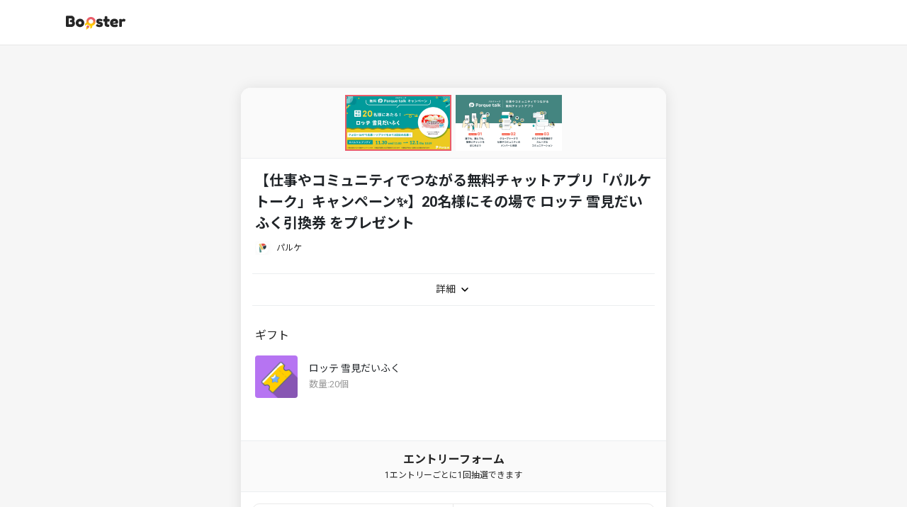

--- FILE ---
content_type: text/html; charset=utf-8
request_url: https://booster.me/KXS8n0WulD/
body_size: 21756
content:




<!doctype html>
<html lang="ja">
<head>


    <!-- Google Tag Manager -->
    
    <script>(function(w,d,s,l,i){w[l]=w[l]||[];w[l].push({'gtm.start':
    new Date().getTime(),event:'gtm.js'});var f=d.getElementsByTagName(s)[0],
    j=d.createElement(s),dl=l!='dataLayer'?'&l='+l:'';j.async=true;j.src=
    'https://www.googletagmanager.com/gtm.js?id='+i+dl;f.parentNode.insertBefore(j,f);
    })(window,document,'script','dataLayer','GTM-PSDDKTX');</script>
    <!-- End Google Tag Manager -->
    <!-- Google Tag Manager -->
    
    <script>(function(w,d,s,l,i){w[l]=w[l]||[];w[l].push({'gtm.start':
    new Date().getTime(),event:'gtm.js'});var f=d.getElementsByTagName(s)[0],
    j=d.createElement(s),dl=l!='dataLayer'?'&l='+l:'';j.async=true;j.src=
    'https://www.googletagmanager.com/gtm.js?id='+i+dl;f.parentNode.insertBefore(j,f);
    })(window,document,'script','dataLayer','GTM-5XP48VH');</script>
    <!-- End Google Tag Manager --> 

    <meta charset="UTF-8">
    <meta name="viewport"
          content="width=device-width, user-scalable=no, initial-scale=1.0, maximum-scale=1.0, minimum-scale=1.0">
    <meta http-equiv="X-UA-Compatible" content="ie=edge">
    <meta name="author" content="Booster">
    <title>【仕事やコミュニティでつながる無料チャットアプリ「パルケトーク」キャンペーン✨】20名様にその場で ロッテ 雪見だいふく引換券 をプレゼント</title>
    
    

    <link rel="shortcut icon" href="https://storage.googleapis.com/booster-jp/img/favicon/favicon.ico">
    <link rel="apple-touch-icon" sizes="180x180" href="https://storage.googleapis.com/booster-jp/img/apple-touch-icon.png">
    <link rel="icon" href="https://storage.googleapis.com/booster-jp/img/favicon/favicon.ico">
    <link rel="icon" type="image/png" sizes="32x32" href="https://storage.googleapis.com/booster-jp/img/favicon/favicon-32x32.png">
    <link rel="icon" type="image/png" sizes="16x16" href="https://storage.googleapis.com/booster-jp/img/favicon/favicon-16x16.png">
    <link rel="mask-icon" href="https://storage.googleapis.com/booster-jp/img/safari-pinned-tab.svg" color="#ea5d6a">
    <link rel="manifest" href="https://storage.googleapis.com/booster-jp/manifest.json">

    <meta name="msapplication-TileColor" content="#ea5d6a">
    <meta name="theme-color" content="#ffffff">
    <meta name="facebook-domain-verification" content="ewe1dpusci8im69ck742hix6gkuj8j"/>
    <meta property="fb:app_id" content="2766373123618074">
    <meta name="description"
        content="＼20名様に ロッテ 雪見だいふく が当たる✨／「パルケトーク」を使って当てようキャンペーン！いつもパルケの応援ありがとうございます✨無料チャットアプリ「パルケトーク」をついにリリースしました！リリース">
    
    
        <meta property="og:url" content="https://booster.me/KXS8n0WulD/">
        <meta property="og:site_name" content="Booster(ブースター)">
        <meta property="og:title" content="

    
        タップして今すぐ結果を確認！
    

">
        <meta property="og:type" content="article">
        <meta property="og:description" content="【仕事やコミュニティでつながる無料チャットアプリ「パルケトーク」キャンペーン✨】20名様にその場で ロッテ 雪見だいふく引換券 をプレゼント">
        <meta property="og:image" content="https://storage.googleapis.com/booster-jp/promo/img/dOlbmSfr_1669766832_64768.jpeg">
        <meta name="twitter:card" content="summary_large_image"/>
        <meta name="twitter:site" content="@boostme_jp"/>
    
    

    
    

    
        
            <script async src="https://www.googletagmanager.com/gtag/js?id=AW-851153122"></script>
            <script async src="https://www.googletagmanager.com/gtag/js?id=AW-11209974831"></script>
            <script>
                window.dataLayer = window.dataLayer || [];
                function gtag(){dataLayer.push(arguments);}
                gtag('js', new Date());
                gtag('config', 'AW-851153122');
                gtag('config', 'AW-11209974831');
            </script>
        
        
    
    
        <link rel="stylesheet" href="https://storage.googleapis.com/booster-jp/css/app.7446e5c4944c.css" type="text/css">
    
    
    
    <link rel="stylesheet" href="https://storage.googleapis.com/booster-jp/css/detail.6e1e5998b3e4.css" type="text/css">
    <style>
        .thumb-swiper-container .swiper-wrapper .swiper-slide-thumb-active {
            outline: 2px solid #ea5d6a;
            outline-offset: -2px;
        }
        .thumb-swiper-container .thumb-swiper-pagination .swiper-pagination-bullet-active {
            background-color: #ea5d6a;
        }
    </style>


    
    
</head>
<body style="" class="">

    <!-- Google Tag Manager (noscript) -->
    
    <noscript><iframe src="https://www.googletagmanager.com/ns.html?id=GTM-PSDDKTX"
    height="0" width="0" style="display:none;visibility:hidden"></iframe></noscript>
    <!-- End Google Tag Manager (noscript) -->
    <!-- Google Tag Manager (noscript) -->
    
    <noscript><iframe src="https://www.googletagmanager.com/ns.html?id=GTM-5XP48VH"
    height="0" width="0" style="display:none;visibility:hidden"></iframe></noscript>
    <!-- End Google Tag Manager (noscript) -->


    <!-- BEGIN app -->
    <div id="app">
        
            <header id="app-header" class="app-header">   
                
    
        



<nav class="navbar navbar-expand navbar-light"
     style="">
    <div class="container-xl">
        
            
                <a href="/" target="_self" class="brand-logo">
                    <img src="https://storage.googleapis.com/booster-jp/img/icons/text_logo.svg" class="logo" alt="Booster" width="90">
                </a>
            
        
        
    </div>
</nav>
        




<div id="language-modal" class="modal modal-v2">
    <div class="modal-content language-content">
        <div class="modal-header language-header bg-white">
            <div class="header-img">
                <img src="https://storage.googleapis.com/booster-jp/img/icons/globe.svg"  alt="globe">
            </div>
            <div class="modal-title" style="margin:0px">
                <div class="title">
                    <h2>
                        言語の設定
                    </h2>
                </div>
            </div>
        </div>

        <div class="modal-info language-info bg-white">
            <div class="info">
                言語を設定してください。<br>設定を保存すると、サービス内の表示言語が変更されます。
            </div>
        </div>
        <form class="radio-form bg-white" method="post" action="/accounts/language/">
        <input type="hidden" name="csrfmiddlewaretoken" value="z45qnm6Rpi2sVt4lWDFAo56DSRIeoviosogvVhxN2GWsNdb22ryfE32Spps4L9t0">
            
                
                    <label class="radio-group">
                        <input class="language-input" type="radio" name="language" value="ja"  checked  style="width: 20px; height: 20px;">
                        
                            日本語
                        
                    </label>
                
            
                
                    <label class="radio-group">
                        <input class="language-input" type="radio" name="language" value="ko"  style="width: 20px; height: 20px;">
                        
                            한국어
                        
                    </label>
                
            

            <div class="language-btn-group">
                <a href="#" class="btn dismiss btn-close language-btn bg-gray">
                    キャンセル
                </a>
                <button class="btn btn-primary language-btn mb-0 ml-16" type="submit">
                    保存する
                </button>
            </div>
        </form>
    </div>
</div>
    

            </header>
        

        <div id="app-page">
            
    
            
    



<div class="messages" v-if="messages.length != 0" v-cloak>
    <div class="container">
        <ul>
            <li v-for="(message, index) in messages" :key="`message-${index}`">
                <div class="alert alert-dismissible fade show" :class="'alert-'+message.tags" role="alert">
                    <img src="https://storage.googleapis.com/booster-jp/img/icons/icon-alert-success.svg" class="icon"
                         :class="[message.tags.split(' ').includes('success') ? '' : 'd-none']" alt="success">
                    <img src="https://storage.googleapis.com/booster-jp/img/icons/icon-alert-info.svg" class="icon"
                         :class="[message.tags.split(' ').includes('info') ? '' : 'd-none']" alt="info">
                    <img src="https://storage.googleapis.com/booster-jp/img/icons/icon-alert-error.svg" class="icon"
                         :class="[message.tags.split(' ').includes('error') ? '' : 'd-none']" alt="error">
                    <div class="alert-message">
                        ${ message.message }
                    </div>
                    <div class="buttons">
                        <div class="buttons-wrapper-sp">
                            <template v-if="message.tags.split(' ').includes('need_email_activation')">
                                <a href="/accounts/settings/email/"
                                    class="btn btn-primary text-nowrap">認証する
                                </a>
                            </template>
                            <template v-if="message.tags.split(' ').includes('ig_relink')">
                                <a href="/accounts/link_sns_creator/"
                                    class="btn btn-primary text-nowrap">認証する
                                </a>
                            </template>
                            <button type="button" class="btn btn-light btn-close"
                                    aria-label="Close" @click="closeMessage(index)">閉じる
                            </button>
                        </div>
                    </div>
                </div>
            </li>
        </ul>
    </div>
</div>

    <div class="detail-message preview" v-if="isPreview" v-cloak>プレビュー中です</div>
    

    
        <div class="detail-bg-image" style="background-image: url('https://storage.googleapis.com/booster-jp/promo/img/pzpWzAY4_1669766831_684732.jpeg')"></div>
    

    <template v-if="isAuth"><template v-if="this.isAuth" v-cloak><div class="gifts-list" v-if="user.gifts_count"><div class="gifts-list-header">
            
                抽選結果
            
        </div><div class="gifts"><div class="gift-wrapper" v-for="(gift, index) in user.gifts"><div class="draw-count" v-if="user.gifts_count > 1">
                    ${ index + 1 }回目：
                    <template v-if="!gift.is_lose">
                        
                            当たり
                        
                    </template><template v-else>ハズレ</template></div><div class="gift" v-if="!gift.is_lose"><img src="https://storage.googleapis.com/booster-jp/img/icons/winner_stamp.svg" alt="" class="win-badge"><img :src="gift.image_url" class="gift-img" alt=""><div class="gift-info"><div class="gift-name">
                            ${ gift.name }
                        </div><div class="gift-send-time">
                            ${ gift.send_time }
                        </div></div><a :href="gift.url" target="_blank" class="btn btn-light">受け取る</a></div><div class="gift" v-else><div class="gift-info"><div class="gift-name">
                            ハズレ
                        </div><div class="gift-send-time">
                            ${ gift.send_time }
                        </div></div></div></div></div></div><template v-else-if="!isInstantWin&&isClosed&&user.is_entered"><div class="gifts-list" v-if="campaign.has_remaining_gifts"><div class="gifts-list-header"><img src="https://storage.googleapis.com/booster-jp/img/icons/hourglass.svg" alt="" class="header-icon">
                抽選待ち...
            </div><div class="gifts"><div class="waiting-text">しばらくお待ちください。</div></div></div><div class="gifts-list" v-else><div class="gifts-list-header">
                抽選結果
            </div><div class="gifts"><div class="gift-wrapper"><div class="gift"><div class="gift-info"><div class="gift-name">
                                ハズレ
                            </div><div class="gift-send-time">
                                ${ campaign.last_gift_send_time }
                            </div></div></div></div></div></div></template></template></template><div id="page-detail" class="page-container" style="background-image: url({{ campaign.background_image_url});"><div class="detail-content"><section class="header-media"><div class="swiper campaign-image-swiper image-swiper-container swiper-container header-img"><div class="swiper-wrapper"><div data-background="https://storage.googleapis.com/booster-jp/promo/img/dOlbmSfr_1669766832_64768.jpeg"
                                         class="swiper-slide swiper-lazy"><div class="swiper-lazy-preloader"></div></div><div data-background="https://storage.googleapis.com/booster-jp/promo/img/MiXrNB7W_1669766832_874396.png"
                                         class="swiper-slide swiper-lazy"><div class="swiper-lazy-preloader"></div></div></div></div><div class="message" v-if="isReady&&!isPreview" v-cloak>
                        キャンペーン開始まで<br>しばらくお待ちください
                    </div></section><section v-cloak><div class="swiper campaign-image-swiper thumb-swiper-container"><div class="swiper-wrapper"><div class="swiper-slide"><img src="https://storage.googleapis.com/booster-jp/promo/img/dOlbmSfr_1669766832_64768.jpeg" /></div><div class="swiper-slide"><img src="https://storage.googleapis.com/booster-jp/promo/img/MiXrNB7W_1669766832_874396.png" /></div></div></div></section><section class="campaign-title" v-if="!isReady" v-cloak><h1>【仕事やコミュニティでつながる無料チャットアプリ「パルケトーク」キャンペーン✨】20名様にその場で ロッテ 雪見だいふく引換券 をプレゼント</h1><div class="owner"><a
                                
                                    href="/@25781075/"
                                
                            ><img src="https://storage.googleapis.com/booster-jp/user/img/sGLpVtKS_1655195559_266879.png" class="rounded-circle"
                                    width="20" height="20"><p>パルケ</p></a></div></section><section class="campaign-ready-time" v-if="isReady" v-cloak><div class="days"><span class="timer-value" v-cloak>${ timeToStartDays }</span><span class="timer-unit">日</span></div><div class="hours"><span class="timer-value" v-cloak>${ timeToStartHours | zeroPad }</span><span class="timer-unit">時間</span></div><div class="minutes"><span class="timer-value" v-cloak>${ timeToStartMinutes | zeroPad }</span><span class="timer-unit">分</span></div><div class="seconds"><span class="timer-value" v-cloak>${ timeToStartSeconds | zeroPad }</span><span class="timer-unit">秒</span></div></section><section class="campaign-info" v-if="!isReady" v-cloak><a class="detail"
                        @click="showInfoContent"
                        data-toggle="collapse" href="#info-content" role="button"
                        aria-expanded="false" aria-controls="info-content"
                        ref="showInfoDetailBtn"
                        v-if="infoDisplayType !== 'static'"
                        >詳細
                        <img src="https://storage.googleapis.com/booster-jp/img/icons/arrow_down.svg" class="info-arrow"
                             :class="{ 'up': showInfoDetail() }"></a><div class="info-content" id="info-content" :class="infoDisplayType !== 'static' ? 'collapse' : ''"><div class="wrapper"><div class="publish-time info-item">
                                
                                    2022年11月30日 11:00に開始
                                
                            </div><div class="expiry-time info-item">
                                    
                                        2022年12月1日 11:00 終了予定
                                    
                                </div><div class="winner info-item">
                                    
                                        当選者数 : 20名様
                                    
                                </div><div class="organization info-item">
                                キャンペーン主催 : 株式会社パルケ
                            </div><div class="info-description" v-if="descriptionHtml"><iframe ref="description" src=""></iframe></div></div></div><div class="gifts"><div class="label"> ギフト</div><div class="gift"><img src="https://storage.googleapis.com/booster-jp/img/gifts/code.png" width="60" height="60" class="gift-icon"><div class="content"><div class="name">
                                            ロッテ 雪見だいふく
                                        </div><div class="numbers"><div class="count">数量:20個</div></div></div></div></div></section><section class="campaign-instant-draw" v-if="!isClosed&&!isReady" v-cloak><a class="btn btn-primary btn-instant-draw"
                                   href="javascript:void(0);"
                                   @click="showEntryRequiredModal">
                                    抽選する
                                </a></section><section id="campaignEntryActions" class="campaign-actions" v-if="!isReady" v-cloak><div class="entry-title"><b>エントリーフォーム<br></b><div class="entry-subtitle" v-if="isInstantWin">
                                
                                    ${ instantDrawValue }エントリーごとに1回抽選できます  
                                
                            </div><div class="entry-subtitle" v-else>
                                下記一覧からエントリーしてください
                            </div></div><div class="entry-status"><div class="entry-counts" v-if="!hideMyEntriesCount || !hideAllEntriesCount"><div class="entry-count" v-if="!hideMyEntriesCount"><div class="value" v-if="userEntriesCount">${ userEntriesCount }</div><div class="value no-entry" v-else>未エントリー</div><div class="label" v-if="isAuth">自分のエントリー</div><div class="label" v-else>エントリー状況</div></div><div class="entry-count" v-if="!hideAllEntriesCount"><div class="value">${ entriesCount }</div><div class="label">みんなのエントリー</div></div></div><div class="campaign-timer" v-if="isClosed"><div class="timer"><div class="timer-unit end">終了</div></div></div><div class="campaign-timer" v-else><div class="timer"><div class="timer-unit">あと</div></div><div class="timer"><div class="timer-value">${ leftDays }</div><div class="timer-unit">日</div></div><div class="timer"><div class="timer-value">${ leftHours | zeroPad }</div><div class="timer-unit">時間</div></div><div class="timer"><div class="timer-value">${ leftMinutes | zeroPad }</div><div class="timer-unit">分</div></div><div class="timer"><div class="timer-value">${ leftSeconds | zeroPad }</div><div class="timer-unit">秒</div></div></div></div><div class="warn-title"><b>エントリーがうまくできない場合、本ページをブラウザ（Safari，Chrome等）で開きなおして再度エントリーをお試しください。</b></div><div class="actions" v-if="!isClosed"><div class="action" id="action-0"
                                 :class="{ 'entered': isActionPass(0)}"
                                 v-if="isActiveAction(0)"
                                 style="background-color: #000000;"><a class="action-title" @click="toggleContent(0)"
                                   :class="{ 'entered': isActionPass(0) }"
                                   data-toggle="collapse" href="#action-0-content" role="button"
                                   aria-expanded="false" aria-controls="action-0-content"><img src="https://storage.googleapis.com/booster-jp/action/media_icon/Can1y3Mq_1699345670_794415.png" class="action-img" width="24" height="24"><div class="title-wrapper" style="color: #ffffff"><span class="title">


    
        フォロー&リポストでエントリー
    

</span><span class="target">@Parque_official</span></div><div class="repeat" v-if="isRepeatAction(0)">毎日</div><div class="action-check"><span class="action-label">+1</span></div><img src="https://storage.googleapis.com/booster-jp/img/icons/arrow_fill.svg" class="action-arrow"
                                         :class="{ 'up': showActionContent(0) }"><div class="cover" v-if="isActionPass(0)"><template v-if="getActionStatus(0).action_type === 'quiz' && !getActionStatus(0).correct"><span>
                                                クイズに失敗！
                                            </span></template><template v-else-if="getActionStatus(0).action_type === 'prediction'"><template v-if="getActionStatus(0).correct === null"><span>
                                                    結果発表待ち
                                                </span><div class="prediction-timer">${ getTimerString('') }</div></template><template v-else><span>
                                                    エントリー完了
                                                </span><a class="prediction-result-link" @click.prevent="showPredictionResult(0)">結果を見る</a></template></template><template v-else><span>
                                                エントリー完了
                                            </span></template></div></a><div class="action-content collapse" id="action-0-content" v-if="!isActionPass(0)"
                                         style="background-color: #000000;"><form action="." class="action-form" id="action-form-0"><div class="action-detail-form"><div class="action-detail-form-title"
                     style="color: #000000;">
                    
    
        フォロー& リポストが必要です
    

                </div><div class="action-detail-form-wrapper"><div class="action-detail-form-message"><a href="https://twitter.com/intent/follow?screen_name=Parque_official" target="_blank"
               class="text-link" style="color: #000000" rel="nofollow,noopener"><b><u>@Parque_official</u></b></a> をフォロー&
            <a href="https://twitter.com/intent/retweet?tweet_id=1597772450917326848" target="_blank"
               class="text-link" style="color: #000000" rel="nofollow,noopener"><b><u>対象のポスト</u></b></a> をリポストした後に、エントリーボタンをタップしてエントリーしてください。
    

                    </div><div class="action-detail-form-content"></div><input type="hidden" name="id" value="1972"><div class="action-detail-form-btn-group"><div class="action-detail-form-error mt-2 mb-1"
         v-for="message of getActionErrorMessages(0,'follow')">
        ${ message }
    </div><div class="action-detail-form-error mt-2 mb-1"
         v-for="message of getActionErrorMessages(0,'retweet')">
        ${ message }
    </div><button
            type="button"
            class="btn action-bullet-btn btn-check twitter mt-4"
            style="background-color: #000000;color: #ffffff;"
            @click.prevent="withBtnLoading(actWrapper(0, 1, { needTwitterLinked: true }), $event)"
    >エントリー
    </button></div><div class="action-detail-form-status" v-if="user.has_twitter_connect_of_this_brand">
        (<span style="color: #000000">@<b></b></span>として連携中)
    </div><span class="action-detail-form-status" v-else><b>(X未連携)</b></span><div class="action-detail-form-notes"><div class="title">注意</div><div class="content">※エントリーの際X認証(初回のみ)を行い、フォロー&リポストをチェックします。<br>※自動でシェアされたり、勝手に投稿などを行うことはありません。</div></div></div></div></form></div></div><div class="action" id="action-1"
                                 :class="{ 'entered': isActionPass(1)}"
                                 v-if="isActiveAction(1)"
                                 style="background-color: #bd45f6;"><a class="action-title" @click="toggleContent(1)"
                                   :class="{ 'entered': isActionPass(1) }"
                                   data-toggle="collapse" href="#action-1-content" role="button"
                                   aria-expanded="false" aria-controls="action-1-content"><img src="https://storage.googleapis.com/booster-jp/action/media_icon/1kOHZQU8_1618588220_169831.png" class="action-img" width="24" height="24"><div class="title-wrapper" style="color: #ffffff"><span class="title">


    
        秘密の合言葉でエントリー
    

</span></div><div class="repeat" v-if="isRepeatAction(1)">毎日</div><div class="action-check"><span class="action-label">+1</span></div><img src="https://storage.googleapis.com/booster-jp/img/icons/arrow_fill.svg" class="action-arrow"
                                         :class="{ 'up': showActionContent(1) }"><div class="cover" v-if="isActionPass(1)"><template v-if="getActionStatus(1).action_type === 'quiz' && !getActionStatus(1).correct"><span>
                                                クイズに失敗！
                                            </span></template><template v-else-if="getActionStatus(1).action_type === 'prediction'"><template v-if="getActionStatus(1).correct === null"><span>
                                                    結果発表待ち
                                                </span><div class="prediction-timer">${ getTimerString('') }</div></template><template v-else><span>
                                                    エントリー完了
                                                </span><a class="prediction-result-link" @click.prevent="showPredictionResult(1)">結果を見る</a></template></template><template v-else><span>
                                                エントリー完了
                                            </span></template></div></a><div class="action-content collapse" id="action-1-content" v-if="!isActionPass(1)"
                                         style="background-color: #bd45f6;"><form action="." class="action-form" id="action-form-1"><div class="action-detail-form"><div class="action-detail-form-title"
                     style="color: #bd45f6;">
                    
    
        秘密の合言葉が必要です
    

                </div><div class="action-detail-form-wrapper"><div class="action-detail-form-message">
                        
    
        秘密の合言葉を入力して、<br>正解するとエントリーが完了します。
    

                    </div><div class="action-detail-form-content"><template v-if="!isActionPass(1)"><div class="form-group hint text-center"><div class="d-block font-weight-bold" style="color: #bd45f6">ヒント</div>
            キャンペーンツイートのリプライを見てね！
        </div><div class="form-group mb-0"><input type="text" name="answer" id="secret-word-input-1" v-model="actionInputs[1]"
                   class="m-0"
                   placeholder="合言葉を入力してください"></div><div class="action-detail-form-error mt-2 mb-1" v-for="message of getActionErrorMessages(1)">
            ${ message }
        </div><input type="hidden" name="id" value="1973"><div class="action-btn-group form-group text-center mt-3"><button @click.prevent="sendAnswerAct(1, 1, $event)"
                    class="btn btn-act w-100 mt-0"
                    style="background-color: #bd45f6;color: #FFFFFF;"
                    :disabled="!Boolean(actionInputs[1])"
            >
            
                送信
            
            </button></div></template><div class="action-notes success" v-else>合言葉は正しく入力されました</div></div></div></div></form></div></div><button @click="showEntryMethodModal" class="btn entry-method-title" v-if="isInstantWin">ヘルプ</button><button @click="showEntryMethodModal" class="btn entry-method-title" v-else>ヘルプ</button></div></section><section class="close-message" v-if="isClosed&&!publishWinners" v-cloak><img src="https://storage.googleapis.com/booster-jp/img/icons/clipboard_check.svg"><b class="close-text">このキャンペーンは終了しました</b><span class="login-text" v-if="!isAuth">
                        当選したギフトを確認するには、<br>下のSNSボタンからログインしてください
                    </span></section><section class="login-bar-wrapper" v-if="!isReady" v-cloak><div class="login-bar" v-if="campaign.login_methods"><div class="login-title"><span v-if="isAuth">ログイン・連携</span><span v-else>ログイン</span></div><div class="login-methods"><div v-if="campaign.login_methods.includes('twitter') && campaign.owner.twitter_app_id" class="login-method"><a
                :href="user.has_twitter_connect_of_this_brand ? 'javascript:void(0)' : isAuth ? `/accounts/link/twitter/?next=${nextUrl}` : `/accounts/login/twitter/?next=${nextUrl}`"
                :class="user.has_twitter_connect_of_this_brand ? '' : isAuth ? 'unlink' :  'unauth' "
            ><img
                    src="https://storage.googleapis.com/booster-jp/img/icons/twitter.png"
                    srcset="https://storage.googleapis.com/booster-jp/img/icons/twitter.png 1x,https://storage.googleapis.com/booster-jp/img/icons/twitter%402x.png 2x"
                ></a></div><div v-if="campaign.login_methods.includes('instagram')" class="login-method"><a
                
                :href="user.has_instagram_connect_of_this_brand ? 'javascript:void(0)' : '#'"
                @click.prevent="showIGLoginModal"
                :class="user.has_instagram_connect_of_this_brand ? '' : isAuth ? 'unlink' :  'unauth'"
            ><img
                    src="https://storage.googleapis.com/booster-jp/img/icons/instagram.png"
                    srcset="https://storage.googleapis.com/booster-jp/img/icons/instagram.png 1x,https://storage.googleapis.com/booster-jp/img/icons/instagram%402x.png 2x"
                ></a></div><div v-if="campaign.login_methods.includes('line') && campaign.owner.line_channel_id" class="login-method"><a
                :href="user.has_line_connect_of_this_brand ? 'javascript:void(0)' : isAuth ? `/accounts/link/line/?next=${nextUrl}` : `/accounts/login/line/?next=${nextUrl}`"
                :class="user.has_line_connect_of_this_brand ? '' : isAuth ? 'unlink' :  'unauth'"
            ><img
                    src="https://storage.googleapis.com/booster-jp/img/icons/line.png"
                    srcset="https://storage.googleapis.com/booster-jp/img/icons/line.png 1x,https://storage.googleapis.com/booster-jp/img/icons/line%402x.png 2x"
                ></a></div><div v-if="campaign.login_methods.includes('facebook')" class="login-method"><a
                :href="user.has_facebook_connect_of_this_brand ? 'javascript:void(0)' : isAuth ? `/accounts/link/facebook/?next=${nextUrl}` : `/accounts/login/facebook/?next=${nextUrl}`"
                :class="user.has_facebook_connect_of_this_brand ? '' : isAuth ? 'unlink' :  'unauth'"
            ><img
                    src="https://storage.googleapis.com/booster-jp/img/icons/facebook.png"
                    srcset="https://storage.googleapis.com/booster-jp/img/icons/facebook.png 1x,https://storage.googleapis.com/booster-jp/img/icons/facebook%402x.png 2x"
                ></a></div><div v-if="campaign.login_methods.includes('google')" class="login-method"><a
                :href="user.has_google_connect_of_this_brand ? 'javascript:void(0)' : isAuth ? `/accounts/link/google/?next=${nextUrl}` : `/accounts/login/google/?next=${nextUrl}`"
                :class="user.has_google_connect_of_this_brand ? '' :  isAuth ? 'unlink' : 'unauth'"
            ><img
                    src="https://storage.googleapis.com/booster-jp/img/icons/google.png"
                    srcset="https://storage.googleapis.com/booster-jp/img/icons/google.png 1x,https://storage.googleapis.com/booster-jp/img/icons/google%402x.png 2x"
                ></a></div><div v-if="campaign.login_methods.includes('discord')" class="login-method"><a
                :href="user.has_discord_connect_of_this_brand ? 'javascript:void(0)' : isAuth ? `/accounts/link/discord/?next=${nextUrl}` : `/accounts/login/discord/?next=${nextUrl}`"
                :class="user.has_discord_connect_of_this_brand ? '' :  isAuth ? 'unlink' : 'unauth'"
            ><img src="https://storage.googleapis.com/booster-jp/img/icons/discord.svg"></a></div><div v-if="campaign.login_methods.includes('kakao')" class="login-method"><a
                :href="user.has_kakao_connect_of_this_brand ? 'javascript:void(0)' : isAuth ? `/accounts/link/kakao/?next=${nextUrl}&brand_bid=25781075` : `/accounts/login/kakao/?next=${nextUrl}&brand_bid=25781075`"
                :class="user.has_kakao_connect_of_this_brand ? '' : isAuth ? 'unlink' :  'unauth'"
            ><img
                    src="https://storage.googleapis.com/booster-jp/img/icons/kakao.png"
                    srcset="https://storage.googleapis.com/booster-jp/img/icons/kakao.png 1x,https://storage.googleapis.com/booster-jp/img/icons/kakao%402x.png 2x"
                ></a></div></div><div class="login-control" v-if="isAuth"><a href="/accounts/brands/25781075/">設定変更</a><a :href="`/accounts/logout/?next=${nextUrl}`">ログアウト</a></div></div></section><section class="legal" v-if="!isReady" v-cloak><a href="#campaign-terms" data-toggle="collapse" role="button"
                           aria-expanded="false" aria-controls="campaign-terms">キャンペーン規約</a><div class="collapse" id="campaign-terms"><div class="wrapper">
                                本キャンペーン (以下、「キャンペーン」といいます。)への応募を希望される方は、この応募規約(以下、「本規約」といいます。)をお読みの上、同意された場合に応募ください。なお、キャンペーンに応募された方は、本規約に同意したものとみなします。<br>[応募資格]<br>・日本国内在住の方<br>・15歳未満のお客様は、保護者の同意を得るか保護者と一緒に規約をお読みの上、規約に同意ください。15歳未満のお客様からの同意は、すべて保護者の同意を得たものとみなします。<br>[応募方法]<br>・キャンペーンに付随するアクションを実行し、エントリーすること。<br>[抽選・結果発表]<br>・抽選の上、当選者が決定されます。<br>・当選者には、サイト上の当選ボックスにデジタルギフトが発送されます。<br>・当選ギフトが賞品の場合、主催者から賞品が発送されます（当選者は期限までにお届け先を入力する必要あり）。<br>・発送日程等のご希望にはお答えできません。<br>[賞品について]<br>・賞品の種別等は選ぶことはできません。<br>・賞品の変更はできません。<br>[応募・当選の無効］<br>以下の事項に該当するアカウントの応募は、無効とさせていただく場合があります。<br>・自動プログラムを利用しての応募<br>・複数のアカウントからの応募<br>・第三者のメールアドレス、名前、アカウント情報、その他の個人情報等を不正に利用した応募<br>[禁止事項]<br>・本規約に違反する行為<br>・キャンペーンの運営を妨げる行為<br>・キャンペーンに関する情報・投稿内容・データ等を商用利用する行為<br>・著作権、知的財産権、肖像権を侵害する行為<br>・その他、主催者が不適切だと判断した行為<br>[免責]<br>以下のキャンペーンに関連して生じた応募者の損害については、一切の責任を負わないものとします。<br>・ソフトウェア、ハードウェア上の事故、火災、停電、地震、通信環境の悪化による事象<br>・第三者によるサービスの妨害、情報改変などによりサービスが中断及び遅延し、欠陥が生じた場合<br>・Amazon、Facebook・Meta・Instagram・LINE・TikTok・X・YouTube等の外部サービスの運用停止、中断、その他の不具合が発生した場合<br>・キャンペーンからリンクしている他のウェブサイト、サービスによる不具合<br>・応募者間または応募者と第三者の間におけるトラブル<br>[個人情報の取扱いについて]<br>個人情報等は、別途定めるプライバシーポリシーに従い適切に取扱うものとします。<br>・ご登録いただいた情報は、賞品の発送の為に利用いたします。<br>・応募者の同意なしに、キャンペーン主催者以外の第三者に開示、提供することはありません。<br>[その他]<br>・当キャンペーンは、Amazon、Facebook・Meta・Instagram・LINE・TikTok・X・YouTubeとは一切関係ありません。<br>・Amazon、Amazon.co.jpおよびそれらのロゴはAmazon.com, Inc. またはその関連会社の商標です。<br>・必要と判断した場合には、事前に予告することなく、規約が変更される場合があります。<br>・キャンペーンは、事前に予告することなく内容の変更がされる場合があります。<br>・キャンペーンは、事前に通知することなく、終了・中止する場合があります。<br>・応募に関わる通信料及び接続費などの諸経費は、応募される方の負担となります。<br>・機種、OS、ブラウザ等の理由により、一部のPC、スマートフォン、タブレット等で、応募できない場合もございます。<br>・Amazon、Facebook・Meta・Instagram・LINE・TikTok・X・YouTube等の外部サービスのご利用方法については、各サービスにお問い合わせください。
                                
                                    
                                        <br>
                                        [キャンペーン主催]
                                        <br>
                                        株式会社パルケ
                                        <br><br>
                                        [お問い合わせ先]
                                        
                                            <br><a href="https://parque.io/inquiry" class="text-dark" target="_blank" rel="nofollow,noopener"><u>お問い合わせフォームはこちら</u></a><br>
                                            info@parque.io
                                        
                                    
                                
                            </div></div></section></div><div class="footer"><a href="/">POWERD BY <span><img src="https://storage.googleapis.com/booster-jp/img/icons/text_logo_gray.svg" alt="Booster" width="100"></span></a></div><div id="boost-done-modal" class="detail-modal" v-cloak><div class="detail-modal-content boost-done"><div class="user-entries-count first" v-if="actionResultCount==1||isInstantWin"></div><div class="user-entries-count" v-else>
                        ${ userEntriesCount }
                    </div><div class="enter-done" v-if="actionResultCount==1&&!isInstantWin">
                        エントリー完了
                    </div><div class="boost-value">
                        +${ doneValue }エントリー獲得<template v-if="!getValueImmediately">予定</template>！
                    </div><template v-if="isInstantWin"><template v-if="newDrawableCount"><img src="https://storage.googleapis.com/booster-jp/img/icons/ticket.svg" alt="" class="ticket"><div class="new-draw">
                                ${ newDrawableCount }エントリーGET！
                            </div></template><template v-else><div class="boost-done-text">
                                あと<span class="not-enough"> +${ newDrawableNeedValue }エントリー</span>で抽選券を獲得できます。
                            </div><img src="https://storage.googleapis.com/booster-jp/img/icons/ticket_gray.svg" alt="" class="ticket"><div class="new-draw no-new-draw">
                                エントリーが足りません
                            </div></template></template><template v-else><div class="result-publish-time"><div class="title">
                                    当選発表
                                </div><div class="time">
                                    
                                        2022年12月1日 11:00以降
                                    
                                </div></div><template v-if="!hasSetMail && !user.participant_email"><div class="boost-done-text">
                                ※当選時の通知受け取る為、メールアドレスを登録してください。
                            </div><input type="text" placeholder="メールアドレスを入力" v-model="userEmail"><button class="btn btn-primary" @click.prevent="withBtnLoading(setEmail, $event)">
                                登録
                            </button></template></template><button class="btn btn-primary btn-instant-draw btn-close" @click="instantDraw" v-if="drawable">
                        抽選する
                    </button><button class="btn btn-light btn-close">
                        閉じる
                    </button></div></div><div id="instant-win-result-modal-video" class="detail-modal" v-if="resultVideoUrl" v-cloak><div class="detail-modal-content instant-draw-video"><video playsinline :src="resultVideoUrl" ref="instantWinResultVideo"></video></div></div><div id="instant-win-result-modal-win" class="detail-modal" v-cloak><div class="detail-modal-content instant-draw-done win"><div class="instant-draw-done-title">
            おめでとうございます！
        </div><div class="instant-draw-done-result"><div class="instant-draw-done-result-name">
                ${ resultName }
            </div><img :src="resultImageUrl" alt="" v-if="resultImageUrl"><img src="https://storage.googleapis.com/booster-jp/img/instant_draw_win.png" alt="当たり" v-else></div><div class="instant-draw-done-btns"><a :href="resultUrl + '?receive=1'" class="btn instant-draw-done-btn">
                ギフトを受け取る
            </a></div></div></div><div id="instant-win-result-modal-lose" class="detail-modal" v-cloak><div class="detail-modal-content instant-draw-done lose"><div class="instant-draw-done-title">
            ざんねん！
        </div><div class="instant-draw-done-result"><img :src="resultImageUrl" alt="" v-if="resultImageUrl"><img src="https://storage.googleapis.com/booster-jp/img/instant_draw_lose.png" alt="はずれ" v-else></div><div class="instant-draw-done-btns"><button href="#" class="btn instant-draw-done-btn btn-close">
                閉じる
            </button></div></div></div><div id="entry-method-modal" class="entry-method detail-modal fade" tabindex="-1" role="dialog" v-cloak><div class="entry-method-modal-content-wrapper"><div class="detail-modal-content"><div class="entry-method-title"><div class="label">エントリー方法</div><button type="button" aria-label="Close" data-dismiss="modal"
                                    class="btn btn-transparent modal-control-btn modal-close-btn btn-close"><img src="https://storage.googleapis.com/booster-jp/img/icons/close.svg" aria-hidden="true"></button></div><img src="https://storage.googleapis.com/booster-jp/img/entry_method_iw_sp.png"
                                 srcset="https://storage.googleapis.com/booster-jp/img/entry_method_iw_sp.png 1x,https://storage.googleapis.com/booster-jp/img/entry_method_iw_sp%402x.png 2x"
                                 alt="エントリー方法" v-if="isInstantWin" class="sp entry-method"><img src="https://storage.googleapis.com/booster-jp/img/entry_method_iw.png"
                                 srcset="https://storage.googleapis.com/booster-jp/img/entry_method_iw.png 1x,https://storage.googleapis.com/booster-jp/img/entry_method_iw%402x.png 2x"
                                 alt="エントリー方法" v-if="isInstantWin" class="pc entry-method"><img src="https://storage.googleapis.com/booster-jp/img/entry_method_sp.png"
                                 srcset="https://storage.googleapis.com/booster-jp/img/entry_method_sp.png 1x,https://storage.googleapis.com/booster-jp/img/entry_method_sp%402x.png 2x"
                                 alt="エントリー方法" v-if="!isInstantWin" class="sp entry-method"><img src="https://storage.googleapis.com/booster-jp/img/entry_method.png"
                                 srcset="https://storage.googleapis.com/booster-jp/img/entry_method.png 1x,https://storage.googleapis.com/booster-jp/img/entry_method%402x.png 2x"
                                 alt="エントリー方法" v-if="!isInstantWin" class="pc entry-method"><button class="btn btn-md btn-light btn-close">閉じる</button></div></div></div><div id="login-modal" class="detail-modal" v-cloak><div class="detail-modal-content login"><div class="login-title"><span v-if="isSingleEntry && isInstantWin">応募・抽選</span><span v-else>エントリー</span><button type="button" aria-label="Close" data-dismiss="modal"
            class="btn btn-transparent modal-control-btn modal-close-btn btn-close"><img src="https://storage.googleapis.com/booster-jp/img/icons/close.svg" aria-hidden="true"></button></div><div class="login-content" v-if="nowAction"><div class="description"><b>
            このキャンペーンに参加するには<br><template v-if="nowAction.login_methods.length <= 1"><template v-if="nowAction.login_methods[0] === 'facebook'">Facebook</template><template v-else-if="nowAction.login_methods[0] === 'twitter'">Twitter</template><template v-else-if="nowAction.login_methods[0] === 'line'">LINE</template><template v-else-if="nowAction.login_methods[0] === 'instagram'">Instagram</template><template v-else-if="nowAction.login_methods[0] === 'google'">Google</template><template v-else-if="nowAction.login_methods[0] === 'discord'">Discord</template><template v-else-if="nowAction.login_methods[0] === 'kakao'">Kakao</template></template><template v-else>
                SNS
            </template>
            ログイン・連携が必須です
        </b><div class="notes">許可なく投稿などを行うことはありません。</div><br><template v-if="nowAction.login_methods[0] === 'instagram'">以下のボタンをクリックした後、 <span style="color: red;">キャンペーン参加</span> を入力してください。</template></div><div class="secret-code-in-login" v-if="nowAction.type === 'secret_code' && secretCodeFromUrl"><div class="label">
            シリアルナンバー
        </div><input id="secret-code-input" disabled="true" :value="secretCodeFromUrl"><div class="notes">上記のシリアルナンバーでキャンペーンにエントリーします</div></div><ul class="social-login m-0 p-0"><li v-if="nowAction.login_methods.includes('twitter') && campaign.owner.twitter_app_id"><button type="button"
        @click="openLink"
        
        :data-href="isAuth ? `/accounts/link/twitter/?${campaign.owner.twitter_app_id ? 'app=' + campaign.owner.twitter_app_id + '&' : ''}next=${nextUrl}` : `/accounts/login_or_sign_up/twitter/?${campaign.owner.twitter_app_id ? 'app=' + campaign.owner.twitter_app_id + '&' : ''}next=${nextUrl}`"
        
        onclick="analytics.logEvent('detail_twitter_connect_click');analytics.logEvent('click', {name: 'detail_twitter_connect'})"
        class="btn btn-twitter">Xで<template v-if="isSingleEntry && isInstantWin">応募・抽選</template><template v-else>エントリー</template></button></li><li v-if="nowAction.login_methods.includes('instagram')"><button
        type="button"
        @click="openLinkForIG"
        
        
        data-href="https://ig.me/m/boostme_jp"
        
        onclick="analytics.logEvent('detail_instagram_connect_click');analytics.logEvent('click', {name: 'detail_instagram_connect'})"
        class="btn btn-instagram">Instagramで<template v-if="isSingleEntry && isInstantWin">応募・抽選</template><template v-else>エントリー</template></button></li><li v-if="nowAction.login_methods.includes('line') && campaign.owner.line_channel_id"><button
        type="button"
        @click="openLink"
        
        :data-href="isAuth ? `/accounts/link/line/?next=${nextUrl}` : `/accounts/login_or_sign_up/line/?next=${nextUrl}`"
        
        onclick="analytics.logEvent('detail_line_connect_click');analytics.logEvent('click', {name: 'detail_line_connect'})"
        class="btn btn-line">LINEで<template v-if="isSingleEntry && isInstantWin">応募・抽選</template><template v-else>エントリー</template></button></li><li v-if="nowAction.login_methods.includes('facebook')"><button type="button"
        @click="openLink"
        
        :data-href="isAuth ? `/accounts/link/facebook/?next=${nextUrl}` : `/accounts/login_or_sign_up/facebook/?next=${nextUrl}`"
        
        onclick="analytics.logEvent('detail_facebook_connect_click');analytics.logEvent('click', {name: 'detail_facebook_connect'})"
        class="btn btn-facebook">Facebookで<template v-if="isSingleEntry && isInstantWin">応募・抽選</template><template v-else>エントリー</template></button></li><li v-if="nowAction.login_methods.includes('google')"><button
        type="button"
        @click="openLink"
        
        :data-href="isAuth ? `/accounts/link/google/?next=${nextUrl}` : `/accounts/login_or_sign_up/google/?next=${nextUrl}`"
        
        onclick="analytics.logEvent('detail_google_connect_click');analytics.logEvent('click', {name: 'detail_google_connect'})"
        class="btn btn-google">Googleで<template v-if="isSingleEntry && isInstantWin">応募・抽選</template><template v-else>エントリー</template></button></li><li v-if="nowAction.login_methods.includes('discord')"><button
        type="button"
        @click="openLink"
        
        :data-href="isAuth ? `/accounts/link/discord/?next=${nextUrl}` : `/accounts/login_or_sign_up/discord/?next=${nextUrl}`"
        
        onclick="analytics.logEvent('detail_discord_connect_click');analytics.logEvent('click', {name: 'detail_discord_connect'})"
        class="btn btn-discord">Discordで<template v-if="isSingleEntry && isInstantWin">応募・抽選</template><template v-else>エントリー</template></button></li><li v-if="nowAction.login_methods.includes('kakao')"><button
        type="button"
        @click="openLink"
        
        :data-href="isAuth ? `/accounts/link/kakao/?next=${nextUrl}&brand_bid=25781075` : `/accounts/login_or_sign_up/kakao/?next=${nextUrl}&brand_bid=25781075`"
        
        onclick="analytics.logEvent('detail_kakao_connect_click');analytics.logEvent('click', {name: 'detail_kakao_connect'})"
        class="btn btn-kakao">Kakaoで<template v-if="isSingleEntry && isInstantWin">応募・抽選</template><template v-else>エントリー</template></button></li></ul><div class="legal">
        上記ボタンをタップすると
        <a
            href="javascript:void(0);"
            data-href="/tos/"
            @click="openLink($event, '_blank')"
        >利用規約
        </a>・
        
            <a 
                href="javascript:void(0);"
                data-href="/privacy/"
                @click="openLink($event, '_blank')"
            >
        
            プライバシーポリシー
    </a>に同意したことになります。
    </div></div></div></div><div id="ig-login-modal" class="detail-modal" v-cloak><div class="detail-modal-content login"><div class="login-title"><span v-if="isSingleEntry && isInstantWin">応募・抽選</span><span v-else>エントリー</span><button type="button" aria-label="Close" data-dismiss="modal"
            class="btn btn-transparent modal-control-btn modal-close-btn btn-close"><img src="https://storage.googleapis.com/booster-jp/img/icons/close.svg" aria-hidden="true"></button></div><div class="login-content"><div class="description"><b>
            このキャンペーンに参加するには<br><template><template>Instagram</template></template>
            ログイン・連携が必須です
        </b><div class="notes">許可なく投稿などを行うことはありません。</div><br><template >以下のボタンをクリックした後、 <span style="color: red;">キャンペーン参加</span> を入力してください。</template></div><ul class="social-login m-0 p-0"><li><button
        type="button"
        @click="openLinkForIG"
        
        
        data-href="https://ig.me/m/boostme_jp"
        
        onclick="analytics.logEvent('detail_instagram_connect_click');analytics.logEvent('click', {name: 'detail_instagram_connect'})"
        class="btn btn-instagram">Instagramで<template v-if="isSingleEntry && isInstantWin">応募・抽選</template><template v-else>エントリー</template></button></li></ul><div class="legal">
        上記ボタンをタップすると
        <a
            href="javascript:void(0);"
            data-href="/tos/"
            @click="openLink($event, '_blank')"
        >利用規約
        </a>・
        
            <a 
                href="javascript:void(0);"
                data-href="/privacy/"
                @click="openLink($event, '_blank')"
            >
        
        プライバシーポリシー
    </a>に同意したことになります。
    </div></div></div></div><div id="entry-required-modal" class="detail-modal" v-cloak><div class="detail-modal-content unauth-draw"><div class="login-title"><span>抽選するには？</span><button type="button" aria-label="Close" data-dismiss="modal"
                                class="btn btn-transparent modal-control-btn modal-close-btn btn-close"><img src="https://storage.googleapis.com/booster-jp/img/icons/close.svg" aria-hidden="true"></button></div><div class="login-content"><div class="description mb-0"><img class="warning-icon" src="https://storage.googleapis.com/booster-jp/img/icons/confirmation_red.svg"><div><b>エントリーが必要です</b></div><div class="notes mt-2">
                                抽選に参加する為には、キャンペーンにエントリーする必要があります。<br>エントリー完了後に、再度抽選ボタンをタップしてください。
                            </div><button type="button" aria-label="Close" data-dismiss="modal"
                                class="btn btn-light modal-control-btn modal-close-btn btn-close mt-4">
                                エントリーはこちら
                            </button></div></div></div></div><div class="bo-loading-overlay" v-show="showLoadingOverlay" v-cloak><span class="spinner-border spinner-border-lg text-white"></span></div></div>


        </div>

        <div id="app-ex">
            
    <script type="text/x-template" id="select-date-template">
    <div class="select-date">
        <input type="hidden" :name="name" :value="innerDate">
        <div class="datetime-field">
            <select v-model="year" :disabled="disabled">
                <option
                    value=""
                    disabled
                >--</option>
                <option
                    v-for="y in yearList"
                    :key="y"
                    :value="y"
                    :selected="y === '2021'"
                >${ y }</option>
            </select>
            <span>年</span>
        </div>
        <div class="datetime-field">
            <select v-model="month" :disabled="disabled">
                <option
                    value=""
                    disabled
                >--</option>
                <option
                    v-for="m in monthList"
                    :key="m"
                    :value="m"
                >${ m }</option>
                
            </select>
            <span>月</span>
        </div>
        <div class="datetime-field">
            <select v-model="date_" :disabled="disabled">
                <option
                    value=""
                    disabled
                >--</option>
                <option
                    v-for="d in dateList"
                    :key="d"
                    :value="d"
                >${ d }</option>
            </select>
            <span>日</span>
        </div>
    </div>
</script>

    <script type="text/x-template" id="flex-textarea-template">
    <div class="flex-textarea">
        <div
            ref="dummy"
            class="flex-textarea__dummy"
            aria-hidden="true"
        ></div>
        <textarea
            ref="textarea"
            class="flex-textarea__textarea"
            :value="value"
            :disabled="disabled"
            @input="$emit('input', $event.target.value)"
        ></textarea>
    </div>
</script>

        </div>

        


    </div>
    <!-- END app -->
    

    
    
        <script src="/jsi18n/"></script>
    
        <script src="https://storage.googleapis.com/booster-jp/js/app.5cfd087ccc4b.js"></script>
        <script src="https://storage.googleapis.com/booster-jp/js/main.869accc6d82d.js"></script>
        
            
            <script src="https://storage.googleapis.com/booster-jp/js/firebase.97dbb529d96f.js"></script>
            
        
    
    <script async src="https://platform.twitter.com/widgets.js" charset="utf-8"></script>
    <script src="https://storage.googleapis.com/booster-jp/js/detail_libs.44b6f283effb.js"></script>
    <script id="action-statuses" type="application/json">{"user_entries_count": 0, "action_result_count": 0, "0": {"active": true, "daily_recurring": false}, "1": {"active": true, "daily_recurring": false}}</script>
    <script id="campaign-data" type="application/json">{"cid": "KXS8n0WulD", "status": "closed", "has_remaining_gifts": false, "last_gift_send_time": "2022/12/01 09:44", "login_methods": ["line", "twitter", "facebook", "google"], "campaign_actions": [{"id": 1972, "order": 0, "value": 1, "type": "tw_follow_and_retweet_auto_post", "login_methods": ["twitter"], "user_has_login_methods": false}, {"id": 1973, "order": 1, "value": 1, "type": "secret_word", "login_methods": ["facebook", "twitter", "google", "line"], "user_has_login_methods": false}], "owner": {"line_channel_id": "", "twitter_app_id": ""}, "brand": {"bid": "25781075"}, "is_first_come": false}</script>
    <script id="user-data" type="application/json">{"is_authenticated": false}</script>
    <script>
        const resultMessages = [
            
        ]
        const embed = false
        const winnersUrl = '/campaigns/KXS8n0WulD/winners/'
        const actUrl = '/campaigns/KXS8n0WulD/act/'
        const instantDrawUrl = '/campaigns/KXS8n0WulD/instant_draw/'
        const twitterRelinkUrl = '/accounts/link/twitter/?relink=1'
        
        const emailSetUrl = '/accounts/participant_email/set/'
        const setShareUrlUrl = '/campaigns/share_url_set/'
        const googleLoginUrl = '/accounts/login/google/'
        const lineLinkUrl = '/accounts/link/line/'
        if (!BOApp.debug) {
            analytics.logEvent('view_item', {
                items: [{
                    item_id: 'KXS8n0WulD',
                    item_name: '【仕事やコミュニティでつながる無料チャットアプリ「パルケトーク」キャンペーン✨】20名様にその場で ロッテ 雪見だいふく引換券 をプレゼント',
                }],
            })
        }
        const campaignCid = 'KXS8n0WulD'
        const campaignTitle = '【仕事やコミュニティでつながる無料チャットアプリ「パルケトーク」キャンペーン✨】20名様にその場で ロッテ 雪見だいふく引換券 をプレゼント'
        const ageLimit = false
        const ageLimitTitle = ''
        const ageLimitMessage = ''
        const ownerProfileUrl = 'https://parque.io/'
        const actionsCount = 2
        const entriesCount = 1764
        const instantDrawValue = 1
        const expiryTime = '2022-12-01T02:00:00+00:00'
        const publishTime = '2022-11-30T02:00:00+00:00'
        const hideAllEntriesCount = false
        const hideMyEntriesCount = false

        const isInstantWin = true
        const isPreview = false
        const isReady = false
        const isSuspended = false
        const isClosed = true
        const publishWinners = false
        const actionStatuses = JSON.parse(document.getElementById('action-statuses').textContent)
        const description = '\u003Cdiv id\u003D\u0022isPasted\u0022\u003E\u003Ch3 style\u003D\u0022text\u002Dalign: center\u003B\u0022\u003E\u003Cstrong\u003E＼20名様に\u003C/strong\u003E ロッテ 雪見だいふく \u003Cstrong\u003Eが当たる✨／\u003C/strong\u003E\u003C/h3\u003E\u003Ch3 style\u003D\u0022text\u002Dalign: center\u003B\u0022\u003E\u003Cstrong\u003E「パルケトーク」を使って当てようキャンペーン！\u003C/strong\u003E\u003C/h3\u003E\u003Cp style\u003D\u0022line\u002Dheight: 1.15\u003B\u0022\u003E\u003Cbr\u003E\u003C/p\u003E\u003Cp style\u003D\u0022line\u002Dheight: 1.15\u003B\u0022\u003E\u003Cspan style\u003D\u0022font\u002Dsize: 14px\u003B\u0022\u003Eいつもパルケの応援ありがとうございます✨\u003C/span\u003E\u003C/p\u003E\u003Cp style\u003D\u0022line\u002Dheight: 1.15\u003B\u0022\u003E\u003Cspan style\u003D\u0022font\u002Dsize: 14px\u003B\u0022\u003E\u003Cstrong\u003E無料チャットアプリ「パルケトーク」\u003C/strong\u003Eをついにリリースしました！\u003C/span\u003E\u003C/p\u003E\u003Cp style\u003D\u0022line\u002Dheight: 1.15\u003B\u0022\u003E\u003Cspan style\u003D\u0022font\u002Dsize: 14px\u003B\u0022\u003Eリリースを記念し、今週も\u003Cstrong\u003E \u003Cspan style\u003D\u0022color: rgb(184, 49, 47)\u003B\u0022\u003E#\u003C/span\u003E\u003Cspan style\u003D\u0022color: rgb(226, 80, 65)\u003B\u0022\u003Eパ\u003C/span\u003E\u003Cspan style\u003D\u0022color: rgb(147, 101, 184)\u003B\u0022\u003Eル\u003C/span\u003E\u003Cspan style\u003D\u0022color: rgb(84, 172, 210)\u003B\u0022\u003Eケ\u003C/span\u003E\u003Cspan style\u003D\u0022color: rgb(97, 189, 109)\u003B\u0022\u003Eエ\u003C/span\u003E\u003Cspan style\u003D\u0022color: rgb(250, 197, 28)\u003B\u0022\u003Eブ\u003C/span\u003E\u003Cspan style\u003D\u0022color: rgb(243, 121, 52)\u003B\u0022\u003Eリ\u003C/span\u003E\u003Cspan style\u003D\u0022color: rgb(124, 112, 107)\u003B\u0022\u003Eデ\u003C/span\u003E\u003Cspan style\u003D\u0022color: rgb(71, 85, 119)\u003B\u0022\u003Eイ\u003C/span\u003E \u003C/strong\u003Eのキャンペーンを実施します🎉\u003C/span\u003E\u003C/p\u003E\u003Cp style\u003D\u0022line\u002Dheight: 1.15\u003B\u0022\u003E\u003Cbr\u003E\u003C/p\u003E\u003Cp style\u003D\u0022line\u002Dheight: 1.5\u003B\u0022\u003E\u003Cspan style\u003D\u0022font\u002Dsize: 14px\u003B\u0022\u003Eフォロー\u0026amp\u003Bリツイートで、\u003Cstrong\u003E「ロッテ 雪見だいふく\u003C/strong\u003E\u003Cstrong\u003E」\u003C/strong\u003Eが抽選で当たります。さらに、\u003Cspan style\u003D\u0022background\u002Dcolor: rgb(255, 245, 157)\u003B\u0022\u003E合言葉の入力で再エントリーが可能です！\u003C/span\u003E\u003C/span\u003E\u003C/p\u003E\u003Cp style\u003D\u0022line\u002Dheight: 1.15\u003B\u0022\u003E\u003Cspan style\u003D\u0022font\u002Dsize: 14px\u003B\u0022\u003Eたくさんのご応募お待ちしております！😆\u003C/span\u003E\u003C/p\u003E\u003Cp style\u003D\u0022line\u002Dheight: 1.15\u003B\u0022\u003E\u003Cbr\u003E\u003C/p\u003E\u003Cdiv style\u003D\u0022color: rgb(34, 34, 34)\u003B font\u002Dfamily: Arial, Helvetica, sans\u002Dserif\u003B font\u002Dsize: small\u003B font\u002Dstyle: normal\u003B font\u002Dvariant\u002Dligatures: normal\u003B font\u002Dvariant\u002Dcaps: normal\u003B font\u002Dweight: 400\u003B letter\u002Dspacing: normal\u003B orphans: 2\u003B text\u002Dalign: start\u003B text\u002Dindent: 0px\u003B text\u002Dtransform: none\u003B white\u002Dspace: normal\u003B widows: 2\u003B word\u002Dspacing: 0px\u003B \u002Dwebkit\u002Dtext\u002Dstroke\u002Dwidth: 0px\u003B background\u002Dcolor: rgb(255, 255, 255)\u003B text\u002Ddecoration\u002Dthickness: initial\u003B text\u002Ddecoration\u002Dstyle: initial\u003B text\u002Ddecoration\u002Dcolor: initial\u003B\u0022\u003E\u003Cbr\u003E\u003C/div\u003E\u003Cp style\u003D\u0022line\u002Dheight: 1.15\u003B\u0022\u003E\u003Cspan style\u003D\u0022font\u002Dsize: 14px\u003B\u0022\u003E\u003Cstrong\u003E【参加方法｜フォロー\u0026amp\u003BRT】\u003C/strong\u003E\u003C/span\u003E\u003C/p\u003E\u003Cp style\u003D\u0022line\u002Dheight: 1.15\u003B\u0022\u003E\u003Cspan style\u003D\u0022font\u002Dsize: 14px\u003B\u0022\u003E①Twitterにて \u003Ca href\u003D\u0022https://twitter.com/Parque_official\u0022 rel\u003D\u0022noopener noreferrer\u0022 target\u003D\u0022_blank\u0022\u003E@Parque_official\u003C/a\u003Eをフォロー\u003C/span\u003E\u003C/p\u003E\u003Cp style\u003D\u0022line\u002Dheight: 1.15\u003B\u0022\u003E\u003Cspan style\u003D\u0022font\u002Dsize: 14px\u003B\u0022\u003E②Twitterでキャンペーンツイートをリツイート\u003C/span\u003E\u003C/p\u003E\u003Cp style\u003D\u0022line\u002Dheight: 1.15\u003B\u0022\u003E\u003Cspan style\u003D\u0022font\u002Dsize: 14px\u003B\u0022\u003E③キャンペーンページ（このページ）で「抽選する」をタップして抽選開始！\u003C/span\u003E\u003C/p\u003E\u003Cp style\u003D\u0022line\u002Dheight: 1.15\u003B\u0022\u003E\u003Cbr\u003E\u003C/p\u003E\u003Cp style\u003D\u0022line\u002Dheight: 1.15\u003B\u0022\u003E\u003Cspan style\u003D\u0022font\u002Dsize: 14px\u003B\u0022\u003E当選した場合、\u003Cspan style\u003D\u0022background\u002Dcolor: rgb(255, 245, 157)\u003B\u0022\u003Eその場で\u003Cstrong\u003E「ロッテ 雪見だいふく\u003C/strong\u003E\u003Cstrong\u003E」\u003C/strong\u003Eをプレゼント！\u003C/span\u003E\u003C/span\u003E\u003C/p\u003E\u003Cp style\u003D\u0022line\u002Dheight: 1.15\u003B\u0022\u003E\u003Cspan style\u003D\u0022font\u002Dsize: 12px\u003B\u0022\u003E※Twitterにてログインをしてください。\u003C/span\u003E\u003C/p\u003E\u003Cp style\u003D\u0022line\u002Dheight: 1.15\u003B\u0022\u003E\u003Cbr\u003E\u003C/p\u003E\u003Cp style\u003D\u0022line\u002Dheight: 1.15\u003B\u0022\u003E\u003Cbr\u003E\u003C/p\u003E\u003Cp id\u003D\u0022isPasted\u0022 style\u003D\u0022line\u002Dheight: 1.15\u003B\u0022\u003E\u003Cspan style\u003D\u0022font\u002Dsize: 14px\u003B\u0022\u003E\u003Cstrong\u003E【参加方法｜合言葉をさがそう】\u003C/strong\u003E\u003C/span\u003E\u003C/p\u003E\u003Cp style\u003D\u0022line\u002Dheight: 1.15\u003B\u0022\u003E\u003Cspan style\u003D\u0022font\u002Dsize: 14px\u003B\u0022\u003E①パルケトークのアプリをダウンロードしてログイン（無料）  \u003C/span\u003E\u003C/p\u003E\u003Cp style\u003D\u0022line\u002Dheight: 1.15\u003B\u0022\u003E\u003Cspan style\u003D\u0022font\u002Dsize: 14px\u003B\u0022\u003E ▼ダウンロードはこちら\u003Ca href\u003D\u0022https://parque.io/talk\u0022\u003E\u003C/a\u003E\u003Cbr\u003E\u003Ca href\u003D\u0022https://parque.io/talk\u0022 rel\u003D\u0022noopener noreferrer\u0022 target\u003D\u0022_blank\u0022\u003E https://parque.io/talk\u003C/a\u003E\u003C/span\u003E\u003C/p\u003E\u003Cp style\u003D\u0022line\u002Dheight: 1.15\u003B\u0022\u003E\u003Cspan style\u003D\u0022font\u002Dsize: 14px\u003B\u0022\u003E\u003Cbr\u003E\u003C/span\u003E\u003C/p\u003E\u003Cp style\u003D\u0022line\u002Dheight: 1.15\u003B\u0022\u003E\u003Cspan style\u003D\u0022font\u002Dsize: 14px\u003B\u0022\u003E②プロフィールタブから、友だちを追加\u003C/span\u003E\u003C/p\u003E\u003Cp style\u003D\u0022line\u002Dheight: 1.15\u003B\u0022\u003E\u003Cspan style\u003D\u0022font\u002Dsize: 14px\u003B\u0022\u003E③友だちが3人以上になったらプロフィール画面に表示される「\u003Cspan style\u003D\u0022color: rgb(41, 105, 176)\u003B\u0022\u003E合言葉\u003C/span\u003E」をチェック\u003C/span\u003E\u003Cspan style\u003D\u0027font\u002Dfamily: \u0022Apple Color Emoji\u0022, \u0022Segoe UI Emoji\u0022, NotoColorEmoji, \u0022Noto Color Emoji\u0022, \u0022Segoe UI Symbol\u0022, \u0022Android Emoji\u0022, EmojiSymbols\u003B line\u002Dheight: 1em\u003B white\u002Dspace: nowrap\u003B font\u002Dsize: 14px\u003B\u0027\u003E👀\u003C/span\u003E\u003C/p\u003E\u003Cp style\u003D\u0022line\u002Dheight: 1.15\u003B\u0022\u003E\u003Cspan style\u003D\u0022font\u002Dsize: 14px\u003B\u0022\u003E④キャンペーンページ（このページ）で「抽選する」をタップして抽選開始！\u003C/span\u003E\u003C/p\u003E\u003Cp style\u003D\u0022line\u002Dheight: 1.15\u003B\u0022\u003E\u003Cspan style\u003D\u0022font\u002Dsize: 14px\u003B\u0022\u003E\u003Cimg src\u003D\u0022https://storage.googleapis.com/booster\u002Djp/promo/img/xjBgXv49_1669766341_409076.png\u0022 class\u003D\u0022fr\u002Dfic fr\u002Ddib\u0022 style\u003D\u0022width: 100%\u003B\u0022\u003E\u003C/span\u003E\u003C/p\u003E\u003Cp style\u003D\u0022line\u002Dheight: 1.15\u003B\u0022\u003E\u003Cspan style\u003D\u0022font\u002Dsize: 14px\u003B\u0022\u003E当選した場合、\u003Cspan style\u003D\u0022background\u002Dcolor: rgb(255, 245, 157)\u003B\u0022\u003Eその場で\u003Cstrong\u003E「ロッテ 雪見だいふく」\u003C/strong\u003Eをプレゼント！\u003C/span\u003E\u003C/span\u003E\u003C/p\u003E\u003Cp style\u003D\u0022line\u002Dheight: 1.15\u003B\u0022\u003E\u003Cbr\u003E\u003C/p\u003E\u003Cp style\u003D\u0022line\u002Dheight: 1.15\u003B\u0022\u003E\u003Cbr\u003E\u003C/p\u003E\u003Cp style\u003D\u0022line\u002Dheight: 1.15\u003B\u0022\u003E\u003Cbr\u003E\u003C/p\u003E\u003Cp style\u003D\u0022line\u002Dheight: 1.15\u003B\u0022\u003E\u003Cspan style\u003D\u0022font\u002Dsize: 14px\u003B\u0022\u003E\u003Cstrong\u003E【キャンペーン期間】\u003C/strong\u003E\u003C/span\u003E\u003C/p\u003E\u003Cp style\u003D\u0022line\u002Dheight: 1.15\u003B\u0022\u003E\u003Cspan style\u003D\u0022font\u002Dsize: 14px\u003B\u0022\u003E2022/11/30（水）11:00 〜 2022/12/1（木）10:59まで\u003C/span\u003E\u003C/p\u003E\u003Cp style\u003D\u0022line\u002Dheight: 1.15\u003B\u0022\u003E\u003Cbr\u003E\u003C/p\u003E\u003Cp style\u003D\u0022line\u002Dheight: 1.15\u003B\u0022\u003E\u003Cbr\u003E\u003C/p\u003E\u003Cp style\u003D\u0022line\u002Dheight: 1.15\u003B\u0022\u003E\u003Cspan style\u003D\u0022font\u002Dsize: 14px\u003B\u0022\u003E\u003Cstrong\u003E【プレゼント内容】\u003C/strong\u003E\u003C/span\u003E\u003C/p\u003E\u003Cp style\u003D\u0022line\u002Dheight: 1.15\u003B\u0022\u003E\u003Cspan style\u003D\u0022font\u002Dsize: 14px\u003B\u0022\u003E👑20名様\u003C/span\u003E\u003C/p\u003E\u003Cp style\u003D\u0022line\u002Dheight: 1.15\u003B\u0022\u003E\u003Cspan style\u003D\u0022font\u002Dsize: 14px\u003B\u0022\u003Eロッテ 雪見だいふく\u003C/span\u003E\u003C/p\u003E\u003Cp style\u003D\u0022line\u002Dheight: 1.15\u003B\u0022\u003E\u003Cbr\u003E\u003C/p\u003E\u003Cdiv style\u003D\u0022color: rgb(34, 34, 34)\u003B font\u002Dfamily: Arial, Helvetica, sans\u002Dserif\u003B font\u002Dsize: small\u003B font\u002Dstyle: normal\u003B font\u002Dvariant\u002Dligatures: normal\u003B font\u002Dvariant\u002Dcaps: normal\u003B font\u002Dweight: 400\u003B letter\u002Dspacing: normal\u003B orphans: 2\u003B text\u002Dalign: start\u003B text\u002Dindent: 0px\u003B text\u002Dtransform: none\u003B white\u002Dspace: normal\u003B widows: 2\u003B word\u002Dspacing: 0px\u003B \u002Dwebkit\u002Dtext\u002Dstroke\u002Dwidth: 0px\u003B background\u002Dcolor: rgb(255, 255, 255)\u003B text\u002Ddecoration\u002Dthickness: initial\u003B text\u002Ddecoration\u002Dstyle: initial\u003B text\u002Ddecoration\u002Dcolor: initial\u003B line\u002Dheight: 1.5\u003B\u0022\u003E\u003Cbr\u003E\u003C/div\u003E\u003Cp style\u003D\u0022line\u002Dheight: 1.15\u003B\u0022\u003E\u003Cbr\u003E\u003C/p\u003E\u003Cp style\u003D\u0022line\u002Dheight: 1.15\u003B\u0022\u003E\u003Cspan style\u003D\u0022font\u002Dsize: 14px\u003B\u0022\u003E\u003Cstrong\u003E【当選した場合】\u003C/strong\u003E\u003C/span\u003E\u003C/p\u003E\u003Cp\u003E\u003Cspan style\u003D\u0022font\u002Dsize: 14px\u003B\u0022\u003Eその場で「ギフト券を受け取る」ボタンが表示されますので、アクセスしてください。\u003C/span\u003E\u003C/p\u003E\u003Cp\u003E\u003Cspan style\u003D\u0022font\u002Dsize: 14px\u003B\u0022\u003E「表示する」ボタンにアクセスするとクーポンが取得できます。\u003C/span\u003E\u003C/p\u003E\u003Cp style\u003D\u0022line\u002Dheight: 1\u003B\u0022\u003E\u003Cspan style\u003D\u0022font\u002Dsize: 12px\u003B\u0022\u003E※URLは株式会社エムディーピーの「プチギフト」でのご提供となります。\u003C/span\u003E\u003C/p\u003E\u003Cp style\u003D\u0022line\u002Dheight: 1\u003B\u0022\u003E\u003Cspan style\u003D\u0022font\u002Dsize: 12px\u003B\u0022\u003E※スマートフォンからご覧ください。\u003C/span\u003E\u003C/p\u003E\u003Cp\u003E\u003Cspan style\u003D\u0022font\u002Dsize: 12px\u003B\u0022\u003E※ギフト券の受取期限は\u003Cu\u003E2023年1月24日\u003C/u\u003Eまでとなりますので、必ず期限内に「表示する」ボタンの押下まで完了し、受け取りをお願いいたします。\u003C/span\u003E\u003C/p\u003E\u003Cp style\u003D\u0022line\u002Dheight: 1.15\u003B\u0022\u003E\u003Cspan style\u003D\u0022font\u002Dsize: 12px\u003B\u0022\u003E※上記期限に「表示する」ボタンにアクセスしていない場合は、当選は無効となります。ご了承ください。\u003C/span\u003E\u003C/p\u003E\u003Cp style\u003D\u0022line\u002Dheight: 1.15\u003B\u0022\u003E\u003Cbr\u003E\u003C/p\u003E\u003Cp style\u003D\u0022line\u002Dheight: 1.15\u003B\u0022\u003E\u003Cspan style\u003D\u0022font\u002Dsize: 14px\u003B\u0022\u003Eスマートフォン画面に掲示されたクーポンをご利用いただき、店頭で商品をお受け取りください。 \u003C/span\u003E\u003C/p\u003E\u003Cp style\u003D\u0022line\u002Dheight: 1\u003B\u0022\u003E\u003Cspan style\u003D\u0022font\u002Dsize: 12px\u003B\u0022\u003E※クーポンは、パソコンでは表示できないため、スマートフォンでのお受け取りをお願いいたします。\u003C/span\u003E\u003C/p\u003E\u003Cp style\u003D\u0022line\u002Dheight: 1\u003B\u0022\u003E\u003Cspan style\u003D\u0022font\u002Dsize: 12px\u003B\u0022\u003E※クーポンの取得は、株式会社エムディーピーが提供するプチギフト専用サイトで行います。\u003C/span\u003E\u003C/p\u003E\u003Cp style\u003D\u0022line\u002Dheight: 1\u003B\u0022\u003E\u003Cspan style\u003D\u0022font\u002Dsize: 12px\u003B\u0022\u003E※クーポン取得に関する通信費はお客さまのご負担になります。\u003C/span\u003E\u003C/p\u003E\u003Cp style\u003D\u0022line\u002Dheight: 1\u003B\u0022\u003E\u003Cspan style\u003D\u0022font\u002Dsize: 12px\u003B\u0022\u003E※受取期限が過ぎた場合は、当選の権利が失効となります。\u003C/span\u003E\u003C/p\u003E\u003Cp style\u003D\u0022line\u002Dheight: 1\u003B\u0022\u003E\u003Cspan style\u003D\u0022font\u002Dsize: 12px\u003B\u0022\u003E※本クーポンは有償無償を問わず譲渡、転売や換金はできません。\u003C/span\u003E\u003C/p\u003E\u003Cp style\u003D\u0022line\u002Dheight: 1\u003B\u0022\u003E\u003Cspan style\u003D\u0022font\u002Dsize: 12px\u003B\u0022\u003E※取扱店によって、受取方法が異なりますので、ご注意ください。\u003C/span\u003E\u003C/p\u003E\u003Cp style\u003D\u0022line\u002Dheight: 1.15\u003B\u0022\u003E\u003Cspan style\u003D\u0022font\u002Dsize: 12px\u003B\u0022\u003E※選択済みのクーポンを再度表示する場合は、上記「ギフト券受け取る」ボタンより再度アクセスしてください。\u003C/span\u003E\u003C/p\u003E\u003Cp style\u003D\u0022line\u002Dheight: 1.15\u003B\u0022\u003E\u003Cbr\u003E\u003C/p\u003E\u003Cp style\u003D\u0022line\u002Dheight: 1.15\u003B\u0022\u003E\u003Cbr\u003E\u003C/p\u003E\u003Cp style\u003D\u0022line\u002Dheight: 1.15\u003B\u0022\u003E\u003Cspan style\u003D\u0022font\u002Dsize: 14px\u003B\u0022\u003E\u003Cstrong\u003E【パルケトークとは？】\u003C/strong\u003E\u003C/span\u003E\u003C/p\u003E\u003Cp style\u003D\u0022line\u002Dheight: 1.15\u003B\u0022\u003E\u003Cspan style\u003D\u0022font\u002Dsize: 14px\u003B\u0022\u003E\u003Cspan style\u003D\u0022white\u002Dspace: pre\u002Dwrap\u003B background\u002Dcolor: rgb(221, 255, 221)\u003B\u0022\u003E\u003Cstrong\u003E「パルケトーク」は、仕事やコミュニティでつながる無料チャットアプリ\u003C/strong\u003E\u003C/span\u003E\u003Cspan style\u003D\u0022white\u002Dspace:pre\u002Dwrap\u003B\u0022\u003Eです。\u003C/span\u003E\u003C/span\u003E\u003C/p\u003E\u003Cp style\u003D\u0022line\u002Dheight: 1.5\u003B\u0022\u003E\u003Cspan style\u003D\u0022font\u002Dsize: 14px\u003B\u0022\u003E\u003Cspan style\u003D\u0022white\u002Dspace:pre\u002Dwrap\u003B\u0022\u003E完全無料のツールのため、ビジネスシーンでの利用はもちろん、PTAやマンションの理事会などのコミュニティや学生のゼミやサークル活動などでも気軽にご利用いただけます。\u003C/span\u003E\u003C/span\u003E\u003C/p\u003E\u003Cp style\u003D\u0022line\u002Dheight: 1.5\u003B\u0022\u003E\u003Cspan style\u003D\u0022font\u002Dsize: 14px\u003B\u0022\u003Eパルケミートからもワンクリックでトークを開くことができ、ミーティングに参加中のメンバーをパルケトークのグループに招待してすぐチャットを開始することができます！\u003Cspan style\u003D\u0022background\u002Dcolor: rgb(221, 255, 221)\u003B\u0022\u003E9月末にリリースしました🎉\u003C/span\u003E\u003C/span\u003E\u003C/p\u003E\u003Cp style\u003D\u0022line\u002Dheight: 1.15\u003B\u0022\u003E\u003Cbr\u003E\u003C/p\u003E\u003Cp style\u003D\u0022line\u002Dheight: 1.15\u003B\u0022\u003E\u003Cbr\u003E\u003C/p\u003E\u003Cp style\u003D\u0022line\u002Dheight: 1.15\u003B\u0022\u003E\u003Cspan style\u003D\u0022font\u002Dsize: 14px\u003B\u0022\u003E\u003Cstrong\u003E【パルケミートとは？】\u003C/strong\u003E\u003C/span\u003E\u003C/p\u003E\u003Cp style\u003D\u0022line\u002Dheight: 1.5\u003B\u0022\u003E\u003Cspan style\u003D\u0027color: rgb(0, 0, 0)\u003B font\u002Dfamily: Roboto, \u0022Noto Sans JP\u0022, sans\u002Dserif\u003B font\u002Dsize: 14px\u003B font\u002Dstyle: normal\u003B font\u002Dvariant\u002Dligatures: normal\u003B font\u002Dvariant\u002Dcaps: normal\u003B font\u002Dweight: 400\u003B letter\u002Dspacing: normal\u003B orphans: 2\u003B text\u002Dalign: start\u003B text\u002Dindent: 0px\u003B text\u002Dtransform: none\u003B white\u002Dspace: normal\u003B widows: 2\u003B word\u002Dspacing: 0px\u003B \u002Dwebkit\u002Dtext\u002Dstroke\u002Dwidth: 0px\u003B background\u002Dcolor: rgb(221, 255, 221)\u003B text\u002Ddecoration\u002Dthickness: initial\u003B text\u002Ddecoration\u002Dstyle: initial\u003B text\u002Ddecoration\u002Dcolor: initial\u003B display: inline !important\u003B float: none\u003B\u0027\u003E\u003Cstrong\u003E無料でずっと話せるミーティングアプリ「パルケミート」\u003C/strong\u003E\u003C/span\u003E\u003Cspan style\u003D\u0022font\u002Dsize: 14px\u003B\u0022\u003Eは、ログインすることなく、1クリックでミーティングに参加することができるシンプルなウェブ会議ツールです。\u003C/span\u003E\u003C/p\u003E\u003Cp style\u003D\u0022line\u002Dheight: 1.15\u003B\u0022\u003E\u003Cspan style\u003D\u0022font\u002Dsize: 14px\u003B\u0022\u003EITリテラシー・年代・業種・職種・デバイスを問わず、誰にでもすぐに使いこなせます。\u003C/span\u003E\u003C/p\u003E\u003Cp style\u003D\u0022line\u002Dheight: 1.15\u003B\u0022\u003E\u003Cspan style\u003D\u0022font\u002Dsize: 14px\u003B\u0022\u003E特にこんなお悩みをお持ちの方にオススメしています。\u003C/span\u003E\u003C/p\u003E\u003Cul\u003E\u003Cli style\u003D\u0022font\u002Dsize: 14px\u003B line\u002Dheight: 2\u003B\u0022\u003Eウェブ会議にお金をかけたくない\u003C/li\u003E\u003Cli style\u003D\u0022font\u002Dsize: 14px\u003B line\u002Dheight: 2\u003B\u0022\u003E制限時間を気にせずウェブ会議を続けたい\u003C/li\u003E\u003Cli style\u003D\u0022font\u002Dsize: 14px\u003B line\u002Dheight: 2\u003B\u0022\u003Eアカウント登録やアプリのダウンロードが煩わしい\u003C/li\u003E\u003Cli style\u003D\u0022font\u002Dsize: 14px\u003B line\u002Dheight: 2\u003B\u0022\u003E取材・インタビュー後の文字起こしや会議の議事録作成に時間がかかっている\u003C/li\u003E\u003Cli style\u003D\u0022font\u002Dsize: 14px\u003B line\u002Dheight: 2\u003B\u0022\u003E身近なAIサービスでもある「文字起こし」を試してみたい\u003C/li\u003E\u003C/ul\u003E\u003Cp style\u003D\u0022line\u002Dheight: 1.5\u003B\u0022\u003E\u003Cspan style\u003D\u0022font\u002Dsize: 14px\u003B\u0022\u003Eコストもかからず、ログインも不要なため、「試してみようかな」と気軽に思っていただきやすいサービスです。\u003C/span\u003E\u003C/p\u003E\u003Cp style\u003D\u0022line\u002Dheight: 1.5\u003B\u0022\u003E\u003Cspan style\u003D\u0022font\u002Dsize: 14px\u003B\u0022\u003Eオンライン勉強会や作業通話にもピッタリ🥰 まずは一度、体験してみてください✨\u003C/span\u003E\u003C/p\u003E\u003Cp style\u003D\u0022line\u002Dheight: 1.15\u003B\u0022\u003E\u003Cbr\u003E\u003C/p\u003E\u003Cp style\u003D\u0022line\u002Dheight: 1.15\u003B\u0022\u003E\u003Cspan style\u003D\u0022font\u002Dsize: 14px\u003B\u0022\u003EHP：\u003Ca href\u003D\u0022https://parque.io/\u0022\u003Ehttps://parque.io/\u003C/a\u003E\u003C/span\u003E\u003C/p\u003E\u003Cp style\u003D\u0022line\u002Dheight: 1.15\u003B\u0022\u003E\u003Cspan style\u003D\u0022font\u002Dsize: 14px\u003B\u0022\u003ETwitter：\u003Ca href\u003D\u0022https://twitter.com/Parque_official\u0022\u003Ehttps://twitter.com/Parque_official\u003C/a\u003E\u003C/span\u003E\u003C/p\u003E\u003Cp style\u003D\u0022line\u002Dheight: 1.15\u003B\u0022\u003E\u003Cbr\u003E\u003C/p\u003E\u003Cp style\u003D\u0022line\u002Dheight: 1.15\u003B\u0022\u003E\u003Cbr\u003E\u003C/p\u003E\u003Cp style\u003D\u0022line\u002Dheight: 1.15\u003B\u0022\u003E\u003Cspan style\u003D\u0022font\u002Dsize: 14px\u003B\u0022\u003E\u003Cstrong\u003E【キャンペーンの問い合わせ】\u003C/strong\u003E\u003C/span\u003E\u003C/p\u003E\u003Cp style\u003D\u0022line\u002Dheight: 1.15\u003B\u0022\u003E\u003Cspan style\u003D\u0022font\u002Dsize: 14px\u003B\u0022\u003Eキャンペーン主催：株式会社パルケ\u003C/span\u003E\u003C/p\u003E\u003Cp style\u003D\u0022line\u002Dheight: 1.15\u003B\u0022\u003E\u003Cspan style\u003D\u0022font\u002Dsize: 14px\u003B\u0022\u003Eお問い合わせ先：info@parque.io\u003C/span\u003E\u003C/p\u003E\u003C/div\u003E'
        const infoDisplayType = 'default'
        const descriptionHtml = '\u000A\u000A\u000A\u003C!DOCTYPE html\u003E\u000A\u003Chtml lang\u003D\u0022ja\u0022\u003E\u000A\u003Chead\u003E\u000A    \u003Cmeta charset\u003D\u0022UTF\u002D8\u0022\u003E\u000A    \u003Cbase target\u003D\u0022_parent\u0022\u003E\u000A    \u003Clink rel\u003D\u0022stylesheet\u0022 href\u003D\u0022https://storage.googleapis.com/booster\u002Djp/css/froala.b0dea9bdfba9.css\u0022 type\u003D\u0022text/css\u0022\u003E\u000A\u003C/head\u003E\u000A\u003Cbody class\u003D\u0022fr\u002Dview\u0022\u003E\u003Cdiv id\u003D\u0022isPasted\u0022\u003E\u003Ch3 style\u003D\u0022text\u002Dalign: center\u003B\u0022\u003E\u003Cstrong\u003E＼20名様に\u003C/strong\u003E ロッテ 雪見だいふく \u003Cstrong\u003Eが当たる✨／\u003C/strong\u003E\u003C/h3\u003E\u003Ch3 style\u003D\u0022text\u002Dalign: center\u003B\u0022\u003E\u003Cstrong\u003E「パルケトーク」を使って当てようキャンペーン！\u003C/strong\u003E\u003C/h3\u003E\u003Cp style\u003D\u0022line\u002Dheight: 1.15\u003B\u0022\u003E\u003Cbr\u003E\u003C/p\u003E\u003Cp style\u003D\u0022line\u002Dheight: 1.15\u003B\u0022\u003E\u003Cspan style\u003D\u0022font\u002Dsize: 14px\u003B\u0022\u003Eいつもパルケの応援ありがとうございます✨\u003C/span\u003E\u003C/p\u003E\u003Cp style\u003D\u0022line\u002Dheight: 1.15\u003B\u0022\u003E\u003Cspan style\u003D\u0022font\u002Dsize: 14px\u003B\u0022\u003E\u003Cstrong\u003E無料チャットアプリ「パルケトーク」\u003C/strong\u003Eをついにリリースしました！\u003C/span\u003E\u003C/p\u003E\u003Cp style\u003D\u0022line\u002Dheight: 1.15\u003B\u0022\u003E\u003Cspan style\u003D\u0022font\u002Dsize: 14px\u003B\u0022\u003Eリリースを記念し、今週も\u003Cstrong\u003E\u003Cspan style\u003D\u0022color: rgb(184, 49, 47)\u003B\u0022\u003E#\u003C/span\u003E\u003Cspan style\u003D\u0022color: rgb(226, 80, 65)\u003B\u0022\u003Eパ\u003C/span\u003E\u003Cspan style\u003D\u0022color: rgb(147, 101, 184)\u003B\u0022\u003Eル\u003C/span\u003E\u003Cspan style\u003D\u0022color: rgb(84, 172, 210)\u003B\u0022\u003Eケ\u003C/span\u003E\u003Cspan style\u003D\u0022color: rgb(97, 189, 109)\u003B\u0022\u003Eエ\u003C/span\u003E\u003Cspan style\u003D\u0022color: rgb(250, 197, 28)\u003B\u0022\u003Eブ\u003C/span\u003E\u003Cspan style\u003D\u0022color: rgb(243, 121, 52)\u003B\u0022\u003Eリ\u003C/span\u003E\u003Cspan style\u003D\u0022color: rgb(124, 112, 107)\u003B\u0022\u003Eデ\u003C/span\u003E\u003Cspan style\u003D\u0022color: rgb(71, 85, 119)\u003B\u0022\u003Eイ\u003C/span\u003E\u003C/strong\u003Eのキャンペーンを実施します🎉\u003C/span\u003E\u003C/p\u003E\u003Cp style\u003D\u0022line\u002Dheight: 1.15\u003B\u0022\u003E\u003Cbr\u003E\u003C/p\u003E\u003Cp style\u003D\u0022line\u002Dheight: 1.5\u003B\u0022\u003E\u003Cspan style\u003D\u0022font\u002Dsize: 14px\u003B\u0022\u003Eフォロー\u0026amp\u003Bリツイートで、\u003Cstrong\u003E「ロッテ 雪見だいふく\u003C/strong\u003E\u003Cstrong\u003E」\u003C/strong\u003Eが抽選で当たります。さらに、\u003Cspan style\u003D\u0022background\u002Dcolor: rgb(255, 245, 157)\u003B\u0022\u003E合言葉の入力で再エントリーが可能です！\u003C/span\u003E\u003C/span\u003E\u003C/p\u003E\u003Cp style\u003D\u0022line\u002Dheight: 1.15\u003B\u0022\u003E\u003Cspan style\u003D\u0022font\u002Dsize: 14px\u003B\u0022\u003Eたくさんのご応募お待ちしております！😆\u003C/span\u003E\u003C/p\u003E\u003Cp style\u003D\u0022line\u002Dheight: 1.15\u003B\u0022\u003E\u003Cbr\u003E\u003C/p\u003E\u003Cdiv style\u003D\u0022color: rgb(34, 34, 34)\u003B font\u002Dfamily: Arial, Helvetica, sans\u002Dserif\u003B font\u002Dsize: small\u003B font\u002Dstyle: normal\u003B font\u002Dvariant\u002Dligatures: normal\u003B font\u002Dvariant\u002Dcaps: normal\u003B font\u002Dweight: 400\u003B letter\u002Dspacing: normal\u003B orphans: 2\u003B text\u002Dalign: start\u003B text\u002Dindent: 0px\u003B text\u002Dtransform: none\u003B white\u002Dspace: normal\u003B widows: 2\u003B word\u002Dspacing: 0px\u003B \u002Dwebkit\u002Dtext\u002Dstroke\u002Dwidth: 0px\u003B background\u002Dcolor: rgb(255, 255, 255)\u003B text\u002Ddecoration\u002Dthickness: initial\u003B text\u002Ddecoration\u002Dstyle: initial\u003B text\u002Ddecoration\u002Dcolor: initial\u003B\u0022\u003E\u003Cbr\u003E\u003C/div\u003E\u003Cp style\u003D\u0022line\u002Dheight: 1.15\u003B\u0022\u003E\u003Cspan style\u003D\u0022font\u002Dsize: 14px\u003B\u0022\u003E\u003Cstrong\u003E【参加方法｜フォロー\u0026amp\u003BRT】\u003C/strong\u003E\u003C/span\u003E\u003C/p\u003E\u003Cp style\u003D\u0022line\u002Dheight: 1.15\u003B\u0022\u003E\u003Cspan style\u003D\u0022font\u002Dsize: 14px\u003B\u0022\u003E①Twitterにて \u003Ca href\u003D\u0022https://twitter.com/Parque_official\u0022 rel\u003D\u0022noopener noreferrer\u0022 target\u003D\u0022_blank\u0022\u003E@Parque_official\u003C/a\u003Eをフォロー\u003C/span\u003E\u003C/p\u003E\u003Cp style\u003D\u0022line\u002Dheight: 1.15\u003B\u0022\u003E\u003Cspan style\u003D\u0022font\u002Dsize: 14px\u003B\u0022\u003E②Twitterでキャンペーンツイートをリツイート\u003C/span\u003E\u003C/p\u003E\u003Cp style\u003D\u0022line\u002Dheight: 1.15\u003B\u0022\u003E\u003Cspan style\u003D\u0022font\u002Dsize: 14px\u003B\u0022\u003E③キャンペーンページ（このページ）で「抽選する」をタップして抽選開始！\u003C/span\u003E\u003C/p\u003E\u003Cp style\u003D\u0022line\u002Dheight: 1.15\u003B\u0022\u003E\u003Cbr\u003E\u003C/p\u003E\u003Cp style\u003D\u0022line\u002Dheight: 1.15\u003B\u0022\u003E\u003Cspan style\u003D\u0022font\u002Dsize: 14px\u003B\u0022\u003E当選した場合、\u003Cspan style\u003D\u0022background\u002Dcolor: rgb(255, 245, 157)\u003B\u0022\u003Eその場で\u003Cstrong\u003E「ロッテ 雪見だいふく\u003C/strong\u003E\u003Cstrong\u003E」\u003C/strong\u003Eをプレゼント！\u003C/span\u003E\u003C/span\u003E\u003C/p\u003E\u003Cp style\u003D\u0022line\u002Dheight: 1.15\u003B\u0022\u003E\u003Cspan style\u003D\u0022font\u002Dsize: 12px\u003B\u0022\u003E※Twitterにてログインをしてください。\u003C/span\u003E\u003C/p\u003E\u003Cp style\u003D\u0022line\u002Dheight: 1.15\u003B\u0022\u003E\u003Cbr\u003E\u003C/p\u003E\u003Cp style\u003D\u0022line\u002Dheight: 1.15\u003B\u0022\u003E\u003Cbr\u003E\u003C/p\u003E\u003Cp id\u003D\u0022isPasted\u0022 style\u003D\u0022line\u002Dheight: 1.15\u003B\u0022\u003E\u003Cspan style\u003D\u0022font\u002Dsize: 14px\u003B\u0022\u003E\u003Cstrong\u003E【参加方法｜合言葉をさがそう】\u003C/strong\u003E\u003C/span\u003E\u003C/p\u003E\u003Cp style\u003D\u0022line\u002Dheight: 1.15\u003B\u0022\u003E\u003Cspan style\u003D\u0022font\u002Dsize: 14px\u003B\u0022\u003E①パルケトークのアプリをダウンロードしてログイン（無料）  \u003C/span\u003E\u003C/p\u003E\u003Cp style\u003D\u0022line\u002Dheight: 1.15\u003B\u0022\u003E\u003Cspan style\u003D\u0022font\u002Dsize: 14px\u003B\u0022\u003E ▼ダウンロードはこちら\u003Ca href\u003D\u0022https://parque.io/talk\u0022\u003E\u003C/a\u003E\u003Cbr\u003E\u003Ca href\u003D\u0022https://parque.io/talk\u0022 rel\u003D\u0022noopener noreferrer\u0022 target\u003D\u0022_blank\u0022\u003E https://parque.io/talk\u003C/a\u003E\u003C/span\u003E\u003C/p\u003E\u003Cp style\u003D\u0022line\u002Dheight: 1.15\u003B\u0022\u003E\u003Cspan style\u003D\u0022font\u002Dsize: 14px\u003B\u0022\u003E\u003Cbr\u003E\u003C/span\u003E\u003C/p\u003E\u003Cp style\u003D\u0022line\u002Dheight: 1.15\u003B\u0022\u003E\u003Cspan style\u003D\u0022font\u002Dsize: 14px\u003B\u0022\u003E②プロフィールタブから、友だちを追加\u003C/span\u003E\u003C/p\u003E\u003Cp style\u003D\u0022line\u002Dheight: 1.15\u003B\u0022\u003E\u003Cspan style\u003D\u0022font\u002Dsize: 14px\u003B\u0022\u003E③友だちが3人以上になったらプロフィール画面に表示される「\u003Cspan style\u003D\u0022color: rgb(41, 105, 176)\u003B\u0022\u003E合言葉\u003C/span\u003E」をチェック\u003C/span\u003E\u003Cspan style\u003D\u0027font\u002Dfamily: \u0022Apple Color Emoji\u0022, \u0022Segoe UI Emoji\u0022, NotoColorEmoji, \u0022Noto Color Emoji\u0022, \u0022Segoe UI Symbol\u0022, \u0022Android Emoji\u0022, EmojiSymbols\u003B line\u002Dheight: 1em\u003B white\u002Dspace: nowrap\u003B font\u002Dsize: 14px\u003B\u0027\u003E👀\u003C/span\u003E\u003C/p\u003E\u003Cp style\u003D\u0022line\u002Dheight: 1.15\u003B\u0022\u003E\u003Cspan style\u003D\u0022font\u002Dsize: 14px\u003B\u0022\u003E④キャンペーンページ（このページ）で「抽選する」をタップして抽選開始！\u003C/span\u003E\u003C/p\u003E\u003Cp style\u003D\u0022line\u002Dheight: 1.15\u003B\u0022\u003E\u003Cspan style\u003D\u0022font\u002Dsize: 14px\u003B\u0022\u003E\u003Cimg src\u003D\u0022https://storage.googleapis.com/booster\u002Djp/promo/img/xjBgXv49_1669766341_409076.png\u0022 class\u003D\u0022fr\u002Dfic fr\u002Ddib\u0022 style\u003D\u0022width: 100%\u003B\u0022\u003E\u003C/span\u003E\u003C/p\u003E\u003Cp style\u003D\u0022line\u002Dheight: 1.15\u003B\u0022\u003E\u003Cspan style\u003D\u0022font\u002Dsize: 14px\u003B\u0022\u003E当選した場合、\u003Cspan style\u003D\u0022background\u002Dcolor: rgb(255, 245, 157)\u003B\u0022\u003Eその場で\u003Cstrong\u003E「ロッテ 雪見だいふく」\u003C/strong\u003Eをプレゼント！\u003C/span\u003E\u003C/span\u003E\u003C/p\u003E\u003Cp style\u003D\u0022line\u002Dheight: 1.15\u003B\u0022\u003E\u003Cbr\u003E\u003C/p\u003E\u003Cp style\u003D\u0022line\u002Dheight: 1.15\u003B\u0022\u003E\u003Cbr\u003E\u003C/p\u003E\u003Cp style\u003D\u0022line\u002Dheight: 1.15\u003B\u0022\u003E\u003Cbr\u003E\u003C/p\u003E\u003Cp style\u003D\u0022line\u002Dheight: 1.15\u003B\u0022\u003E\u003Cspan style\u003D\u0022font\u002Dsize: 14px\u003B\u0022\u003E\u003Cstrong\u003E【キャンペーン期間】\u003C/strong\u003E\u003C/span\u003E\u003C/p\u003E\u003Cp style\u003D\u0022line\u002Dheight: 1.15\u003B\u0022\u003E\u003Cspan style\u003D\u0022font\u002Dsize: 14px\u003B\u0022\u003E2022/11/30（水）11:00 〜 2022/12/1（木）10:59まで\u003C/span\u003E\u003C/p\u003E\u003Cp style\u003D\u0022line\u002Dheight: 1.15\u003B\u0022\u003E\u003Cbr\u003E\u003C/p\u003E\u003Cp style\u003D\u0022line\u002Dheight: 1.15\u003B\u0022\u003E\u003Cbr\u003E\u003C/p\u003E\u003Cp style\u003D\u0022line\u002Dheight: 1.15\u003B\u0022\u003E\u003Cspan style\u003D\u0022font\u002Dsize: 14px\u003B\u0022\u003E\u003Cstrong\u003E【プレゼント内容】\u003C/strong\u003E\u003C/span\u003E\u003C/p\u003E\u003Cp style\u003D\u0022line\u002Dheight: 1.15\u003B\u0022\u003E\u003Cspan style\u003D\u0022font\u002Dsize: 14px\u003B\u0022\u003E👑20名様\u003C/span\u003E\u003C/p\u003E\u003Cp style\u003D\u0022line\u002Dheight: 1.15\u003B\u0022\u003E\u003Cspan style\u003D\u0022font\u002Dsize: 14px\u003B\u0022\u003Eロッテ 雪見だいふく\u003C/span\u003E\u003C/p\u003E\u003Cp style\u003D\u0022line\u002Dheight: 1.15\u003B\u0022\u003E\u003Cbr\u003E\u003C/p\u003E\u003Cdiv style\u003D\u0022color: rgb(34, 34, 34)\u003B font\u002Dfamily: Arial, Helvetica, sans\u002Dserif\u003B font\u002Dsize: small\u003B font\u002Dstyle: normal\u003B font\u002Dvariant\u002Dligatures: normal\u003B font\u002Dvariant\u002Dcaps: normal\u003B font\u002Dweight: 400\u003B letter\u002Dspacing: normal\u003B orphans: 2\u003B text\u002Dalign: start\u003B text\u002Dindent: 0px\u003B text\u002Dtransform: none\u003B white\u002Dspace: normal\u003B widows: 2\u003B word\u002Dspacing: 0px\u003B \u002Dwebkit\u002Dtext\u002Dstroke\u002Dwidth: 0px\u003B background\u002Dcolor: rgb(255, 255, 255)\u003B text\u002Ddecoration\u002Dthickness: initial\u003B text\u002Ddecoration\u002Dstyle: initial\u003B text\u002Ddecoration\u002Dcolor: initial\u003B line\u002Dheight: 1.5\u003B\u0022\u003E\u003Cbr\u003E\u003C/div\u003E\u003Cp style\u003D\u0022line\u002Dheight: 1.15\u003B\u0022\u003E\u003Cbr\u003E\u003C/p\u003E\u003Cp style\u003D\u0022line\u002Dheight: 1.15\u003B\u0022\u003E\u003Cspan style\u003D\u0022font\u002Dsize: 14px\u003B\u0022\u003E\u003Cstrong\u003E【当選した場合】\u003C/strong\u003E\u003C/span\u003E\u003C/p\u003E\u003Cp\u003E\u003Cspan style\u003D\u0022font\u002Dsize: 14px\u003B\u0022\u003Eその場で「ギフト券を受け取る」ボタンが表示されますので、アクセスしてください。\u003C/span\u003E\u003C/p\u003E\u003Cp\u003E\u003Cspan style\u003D\u0022font\u002Dsize: 14px\u003B\u0022\u003E「表示する」ボタンにアクセスするとクーポンが取得できます。\u003C/span\u003E\u003C/p\u003E\u003Cp style\u003D\u0022line\u002Dheight: 1\u003B\u0022\u003E\u003Cspan style\u003D\u0022font\u002Dsize: 12px\u003B\u0022\u003E※URLは株式会社エムディーピーの「プチギフト」でのご提供となります。\u003C/span\u003E\u003C/p\u003E\u003Cp style\u003D\u0022line\u002Dheight: 1\u003B\u0022\u003E\u003Cspan style\u003D\u0022font\u002Dsize: 12px\u003B\u0022\u003E※スマートフォンからご覧ください。\u003C/span\u003E\u003C/p\u003E\u003Cp\u003E\u003Cspan style\u003D\u0022font\u002Dsize: 12px\u003B\u0022\u003E※ギフト券の受取期限は\u003Cu\u003E2023年1月24日\u003C/u\u003Eまでとなりますので、必ず期限内に「表示する」ボタンの押下まで完了し、受け取りをお願いいたします。\u003C/span\u003E\u003C/p\u003E\u003Cp style\u003D\u0022line\u002Dheight: 1.15\u003B\u0022\u003E\u003Cspan style\u003D\u0022font\u002Dsize: 12px\u003B\u0022\u003E※上記期限に「表示する」ボタンにアクセスしていない場合は、当選は無効となります。ご了承ください。\u003C/span\u003E\u003C/p\u003E\u003Cp style\u003D\u0022line\u002Dheight: 1.15\u003B\u0022\u003E\u003Cbr\u003E\u003C/p\u003E\u003Cp style\u003D\u0022line\u002Dheight: 1.15\u003B\u0022\u003E\u003Cspan style\u003D\u0022font\u002Dsize: 14px\u003B\u0022\u003Eスマートフォン画面に掲示されたクーポンをご利用いただき、店頭で商品をお受け取りください。 \u003C/span\u003E\u003C/p\u003E\u003Cp style\u003D\u0022line\u002Dheight: 1\u003B\u0022\u003E\u003Cspan style\u003D\u0022font\u002Dsize: 12px\u003B\u0022\u003E※クーポンは、パソコンでは表示できないため、スマートフォンでのお受け取りをお願いいたします。\u003C/span\u003E\u003C/p\u003E\u003Cp style\u003D\u0022line\u002Dheight: 1\u003B\u0022\u003E\u003Cspan style\u003D\u0022font\u002Dsize: 12px\u003B\u0022\u003E※クーポンの取得は、株式会社エムディーピーが提供するプチギフト専用サイトで行います。\u003C/span\u003E\u003C/p\u003E\u003Cp style\u003D\u0022line\u002Dheight: 1\u003B\u0022\u003E\u003Cspan style\u003D\u0022font\u002Dsize: 12px\u003B\u0022\u003E※クーポン取得に関する通信費はお客さまのご負担になります。\u003C/span\u003E\u003C/p\u003E\u003Cp style\u003D\u0022line\u002Dheight: 1\u003B\u0022\u003E\u003Cspan style\u003D\u0022font\u002Dsize: 12px\u003B\u0022\u003E※受取期限が過ぎた場合は、当選の権利が失効となります。\u003C/span\u003E\u003C/p\u003E\u003Cp style\u003D\u0022line\u002Dheight: 1\u003B\u0022\u003E\u003Cspan style\u003D\u0022font\u002Dsize: 12px\u003B\u0022\u003E※本クーポンは有償無償を問わず譲渡、転売や換金はできません。\u003C/span\u003E\u003C/p\u003E\u003Cp style\u003D\u0022line\u002Dheight: 1\u003B\u0022\u003E\u003Cspan style\u003D\u0022font\u002Dsize: 12px\u003B\u0022\u003E※取扱店によって、受取方法が異なりますので、ご注意ください。\u003C/span\u003E\u003C/p\u003E\u003Cp style\u003D\u0022line\u002Dheight: 1.15\u003B\u0022\u003E\u003Cspan style\u003D\u0022font\u002Dsize: 12px\u003B\u0022\u003E※選択済みのクーポンを再度表示する場合は、上記「ギフト券受け取る」ボタンより再度アクセスしてください。\u003C/span\u003E\u003C/p\u003E\u003Cp style\u003D\u0022line\u002Dheight: 1.15\u003B\u0022\u003E\u003Cbr\u003E\u003C/p\u003E\u003Cp style\u003D\u0022line\u002Dheight: 1.15\u003B\u0022\u003E\u003Cbr\u003E\u003C/p\u003E\u003Cp style\u003D\u0022line\u002Dheight: 1.15\u003B\u0022\u003E\u003Cspan style\u003D\u0022font\u002Dsize: 14px\u003B\u0022\u003E\u003Cstrong\u003E【パルケトークとは？】\u003C/strong\u003E\u003C/span\u003E\u003C/p\u003E\u003Cp style\u003D\u0022line\u002Dheight: 1.15\u003B\u0022\u003E\u003Cspan style\u003D\u0022font\u002Dsize: 14px\u003B\u0022\u003E\u003Cspan style\u003D\u0022white\u002Dspace: pre\u002Dwrap\u003B background\u002Dcolor: rgb(221, 255, 221)\u003B\u0022\u003E\u003Cstrong\u003E「パルケトーク」は、仕事やコミュニティでつながる無料チャットアプリ\u003C/strong\u003E\u003C/span\u003E\u003Cspan style\u003D\u0022white\u002Dspace:pre\u002Dwrap\u003B\u0022\u003Eです。\u003C/span\u003E\u003C/span\u003E\u003C/p\u003E\u003Cp style\u003D\u0022line\u002Dheight: 1.5\u003B\u0022\u003E\u003Cspan style\u003D\u0022font\u002Dsize: 14px\u003B\u0022\u003E\u003Cspan style\u003D\u0022white\u002Dspace:pre\u002Dwrap\u003B\u0022\u003E完全無料のツールのため、ビジネスシーンでの利用はもちろん、PTAやマンションの理事会などのコミュニティや学生のゼミやサークル活動などでも気軽にご利用いただけます。\u003C/span\u003E\u003C/span\u003E\u003C/p\u003E\u003Cp style\u003D\u0022line\u002Dheight: 1.5\u003B\u0022\u003E\u003Cspan style\u003D\u0022font\u002Dsize: 14px\u003B\u0022\u003Eパルケミートからもワンクリックでトークを開くことができ、ミーティングに参加中のメンバーをパルケトークのグループに招待してすぐチャットを開始することができます！\u003Cspan style\u003D\u0022background\u002Dcolor: rgb(221, 255, 221)\u003B\u0022\u003E9月末にリリースしました🎉\u003C/span\u003E\u003C/span\u003E\u003C/p\u003E\u003Cp style\u003D\u0022line\u002Dheight: 1.15\u003B\u0022\u003E\u003Cbr\u003E\u003C/p\u003E\u003Cp style\u003D\u0022line\u002Dheight: 1.15\u003B\u0022\u003E\u003Cbr\u003E\u003C/p\u003E\u003Cp style\u003D\u0022line\u002Dheight: 1.15\u003B\u0022\u003E\u003Cspan style\u003D\u0022font\u002Dsize: 14px\u003B\u0022\u003E\u003Cstrong\u003E【パルケミートとは？】\u003C/strong\u003E\u003C/span\u003E\u003C/p\u003E\u003Cp style\u003D\u0022line\u002Dheight: 1.5\u003B\u0022\u003E\u003Cspan style\u003D\u0027color: rgb(0, 0, 0)\u003B font\u002Dfamily: Roboto, \u0022Noto Sans JP\u0022, sans\u002Dserif\u003B font\u002Dsize: 14px\u003B font\u002Dstyle: normal\u003B font\u002Dvariant\u002Dligatures: normal\u003B font\u002Dvariant\u002Dcaps: normal\u003B font\u002Dweight: 400\u003B letter\u002Dspacing: normal\u003B orphans: 2\u003B text\u002Dalign: start\u003B text\u002Dindent: 0px\u003B text\u002Dtransform: none\u003B white\u002Dspace: normal\u003B widows: 2\u003B word\u002Dspacing: 0px\u003B \u002Dwebkit\u002Dtext\u002Dstroke\u002Dwidth: 0px\u003B background\u002Dcolor: rgb(221, 255, 221)\u003B text\u002Ddecoration\u002Dthickness: initial\u003B text\u002Ddecoration\u002Dstyle: initial\u003B text\u002Ddecoration\u002Dcolor: initial\u003B display: inline !important\u003B float: none\u003B\u0027\u003E\u003Cstrong\u003E無料でずっと話せるミーティングアプリ「パルケミート」\u003C/strong\u003E\u003C/span\u003E\u003Cspan style\u003D\u0022font\u002Dsize: 14px\u003B\u0022\u003Eは、ログインすることなく、1クリックでミーティングに参加することができるシンプルなウェブ会議ツールです。\u003C/span\u003E\u003C/p\u003E\u003Cp style\u003D\u0022line\u002Dheight: 1.15\u003B\u0022\u003E\u003Cspan style\u003D\u0022font\u002Dsize: 14px\u003B\u0022\u003EITリテラシー・年代・業種・職種・デバイスを問わず、誰にでもすぐに使いこなせます。\u003C/span\u003E\u003C/p\u003E\u003Cp style\u003D\u0022line\u002Dheight: 1.15\u003B\u0022\u003E\u003Cspan style\u003D\u0022font\u002Dsize: 14px\u003B\u0022\u003E特にこんなお悩みをお持ちの方にオススメしています。\u003C/span\u003E\u003C/p\u003E\u003Cul\u003E\u003Cli style\u003D\u0022font\u002Dsize: 14px\u003B line\u002Dheight: 2\u003B\u0022\u003Eウェブ会議にお金をかけたくない\u003C/li\u003E\u003Cli style\u003D\u0022font\u002Dsize: 14px\u003B line\u002Dheight: 2\u003B\u0022\u003E制限時間を気にせずウェブ会議を続けたい\u003C/li\u003E\u003Cli style\u003D\u0022font\u002Dsize: 14px\u003B line\u002Dheight: 2\u003B\u0022\u003Eアカウント登録やアプリのダウンロードが煩わしい\u003C/li\u003E\u003Cli style\u003D\u0022font\u002Dsize: 14px\u003B line\u002Dheight: 2\u003B\u0022\u003E取材・インタビュー後の文字起こしや会議の議事録作成に時間がかかっている\u003C/li\u003E\u003Cli style\u003D\u0022font\u002Dsize: 14px\u003B line\u002Dheight: 2\u003B\u0022\u003E身近なAIサービスでもある「文字起こし」を試してみたい\u003C/li\u003E\u003C/ul\u003E\u003Cp style\u003D\u0022line\u002Dheight: 1.5\u003B\u0022\u003E\u003Cspan style\u003D\u0022font\u002Dsize: 14px\u003B\u0022\u003Eコストもかからず、ログインも不要なため、「試してみようかな」と気軽に思っていただきやすいサービスです。\u003C/span\u003E\u003C/p\u003E\u003Cp style\u003D\u0022line\u002Dheight: 1.5\u003B\u0022\u003E\u003Cspan style\u003D\u0022font\u002Dsize: 14px\u003B\u0022\u003Eオンライン勉強会や作業通話にもピッタリ🥰 まずは一度、体験してみてください✨\u003C/span\u003E\u003C/p\u003E\u003Cp style\u003D\u0022line\u002Dheight: 1.15\u003B\u0022\u003E\u003Cbr\u003E\u003C/p\u003E\u003Cp style\u003D\u0022line\u002Dheight: 1.15\u003B\u0022\u003E\u003Cspan style\u003D\u0022font\u002Dsize: 14px\u003B\u0022\u003EHP：\u003Ca href\u003D\u0022https://parque.io/\u0022\u003Ehttps://parque.io/\u003C/a\u003E\u003C/span\u003E\u003C/p\u003E\u003Cp style\u003D\u0022line\u002Dheight: 1.15\u003B\u0022\u003E\u003Cspan style\u003D\u0022font\u002Dsize: 14px\u003B\u0022\u003ETwitter：\u003Ca href\u003D\u0022https://twitter.com/Parque_official\u0022\u003Ehttps://twitter.com/Parque_official\u003C/a\u003E\u003C/span\u003E\u003C/p\u003E\u003Cp style\u003D\u0022line\u002Dheight: 1.15\u003B\u0022\u003E\u003Cbr\u003E\u003C/p\u003E\u003Cp style\u003D\u0022line\u002Dheight: 1.15\u003B\u0022\u003E\u003Cbr\u003E\u003C/p\u003E\u003Cp style\u003D\u0022line\u002Dheight: 1.15\u003B\u0022\u003E\u003Cspan style\u003D\u0022font\u002Dsize: 14px\u003B\u0022\u003E\u003Cstrong\u003E【キャンペーンの問い合わせ】\u003C/strong\u003E\u003C/span\u003E\u003C/p\u003E\u003Cp style\u003D\u0022line\u002Dheight: 1.15\u003B\u0022\u003E\u003Cspan style\u003D\u0022font\u002Dsize: 14px\u003B\u0022\u003Eキャンペーン主催：株式会社パルケ\u003C/span\u003E\u003C/p\u003E\u003Cp style\u003D\u0022line\u002Dheight: 1.15\u003B\u0022\u003E\u003Cspan style\u003D\u0022font\u002Dsize: 14px\u003B\u0022\u003Eお問い合わせ先：info@parque.io\u003C/span\u003E\u003C/p\u003E\u003C/div\u003E\u003C/body\u003E\u000A\u003C/html\u003E'

        function applyAspectRatio() {
            const activeSlide = document.querySelector('.campaign-image-swiper .swiper-slide-active');
            const slides = document.querySelectorAll('.campaign-image-swiper .swiper-slide');
                        
            if (activeSlide) {
              const bgStyle = activeSlide.style.backgroundImage;            
              // url("...") 형식에서 URL 추출
              const urlMatch = bgStyle.match(/url\(["']?([^"']*)["']?\)/);
              const activeBgUrl = urlMatch ? urlMatch[1] : null;
              
              if (activeBgUrl) {
                const img = new Image();
                
                img.onload = function() {
                  const aspectRatio = Math.abs(this.width / this.height - 1) < 0.05 ? '1 / 1' : '40 / 21';
                  const ratioClass = aspectRatio === '1 / 1' ? 'ratio-1-1' : 'ratio-40-21';
                  
                  // 모든 슬라이드에 적용
                  slides.forEach((slide, index) => {
                    slide.style.aspectRatio = aspectRatio;
                    slide.classList.add(ratioClass);
                  });
                };
                
                img.onerror = function() {
                  //console.error('Failed to load image:', activeBgUrl);
                };
                
                img.src = activeBgUrl;
              }
            } else {             
              // 활성 슬라이드가 없으면 첫 번째 슬라이드 사용
              if (slides.length > 0) {
                const bgStyle = slides[0].style.backgroundImage;
                const urlMatch = bgStyle.match(/url\(["']?([^"']*)["']?\)/);
                const firstBgUrl = urlMatch ? urlMatch[1] : null;

                if (firstBgUrl) {
                  const img = new Image();
                  
                  img.onload = function() {
                    const aspectRatio = Math.abs(this.width / this.height - 1) < 0.05 ? '1 / 1' : '40 / 21';
                    const ratioClass = aspectRatio === '1 / 1' ? 'ratio-1-1' : 'ratio-40-21';
                    
                    slides.forEach(slide => {
                      slide.style.aspectRatio = aspectRatio;
                      slide.classList.add(ratioClass);
                    });
                  };
                  img.src = firstBgUrl;
                }
              }
            }
          }
        document.addEventListener('DOMContentLoaded', function() {
            applyAspectRatio();
          });
    </script>
    <script src="https://storage.googleapis.com/booster-jp/js/detail.3f45926d4169.js"></script>


</body>
</html>

--- FILE ---
content_type: text/css
request_url: https://storage.googleapis.com/booster-jp/css/app.7446e5c4944c.css
body_size: 262781
content:
 /*! normalize.css v8.0.1 | MIT License | github.com/necolas/normalize.css */html{line-height:1.15;-webkit-text-size-adjust:100%}body{margin:0}main{display:block}h1{font-size:2em;margin:.67em 0}hr{box-sizing:content-box;height:0;overflow:visible}pre{font-family:monospace,monospace;font-size:1em}a{background-color:rgba(0,0,0,0)}abbr[title]{border-bottom:none;text-decoration:underline;text-decoration:underline dotted}b,strong{font-weight:bolder}code,kbd,samp{font-family:monospace,monospace;font-size:1em}small{font-size:80%}sub,sup{font-size:75%;line-height:0;position:relative;vertical-align:baseline}sub{bottom:-0.25em}sup{top:-0.5em}img{border-style:none}button,input,optgroup,select,textarea{font-family:inherit;font-size:100%;line-height:1.15;margin:0}button,input{overflow:visible}button,select{text-transform:none}button,[type=button],[type=reset],[type=submit]{-webkit-appearance:button}button::-moz-focus-inner,[type=button]::-moz-focus-inner,[type=reset]::-moz-focus-inner,[type=submit]::-moz-focus-inner{border-style:none;padding:0}button:-moz-focusring,[type=button]:-moz-focusring,[type=reset]:-moz-focusring,[type=submit]:-moz-focusring{outline:1px dotted ButtonText}fieldset{padding:.35em .75em .625em}legend{box-sizing:border-box;color:inherit;display:table;max-width:100%;padding:0;white-space:normal}progress{vertical-align:baseline}textarea{overflow:auto}[type=checkbox],[type=radio]{box-sizing:border-box;padding:0}[type=number]::-webkit-inner-spin-button,[type=number]::-webkit-outer-spin-button{height:auto}[type=search]{-webkit-appearance:textfield;outline-offset:-2px}[type=search]::-webkit-search-decoration{-webkit-appearance:none}::-webkit-file-upload-button{-webkit-appearance:button;font:inherit}details{display:block}summary{display:list-item}template{display:none}[hidden]{display:none}.navbar-toggler{border:none}/*!
 * Bootstrap v4.5.0 (https://getbootstrap.com/)
 * Copyright 2011-2020 The Bootstrap Authors
 * Copyright 2011-2020 Twitter, Inc.
 * Licensed under MIT (https://github.com/twbs/bootstrap/blob/master/LICENSE)
 */:root{--blue:#5db7ea;--indigo:#6610f2;--purple:#bd5dea;--pink:#e83e8c;--red:#ea5d6a;--orange:#fd7e14;--yellow:#f2d72e;--green:#8aea5d;--teal:#20c997;--cyan:#17a2b8;--white:#ffffff;--gray:#6c757d;--gray-dark:#343a40;--primary:#ea5d6a;--secondary:#f2d72e;--success:#22D59C;--info:#26367a;--warning:#f2d72e;--danger:#FA4A4E;--light:#ebeced;--dark:#393F48;--light-gray:#9b9b9b;--twitter:#000000;--twitter2:#1DA1F2;--facebook:#3B5998;--instagram:#E1306C;--discord:#5868E6;--line:#06C755;--youtube:#FF0000;--instantwin:#fac800;--survey:#64AFFA;--puzzle:#1E57B1;--serialnumber:#33474F;--shareurl:#F46E7A;--black:#262626;--muted:#9b9b9b;--spacing:#f7f8fc;--passive:#cecfd4;--business:#22D59C;--breakpoint-xs:0;--breakpoint-sm:540px;--breakpoint-md:720px;--breakpoint-lg:720px;--breakpoint-xl:1100px;--font-family-sans-serif:Roboto,"Noto Sans JP",sans-serif;--font-family-monospace:Roboto,"Noto Sans JP",sans-serif}*,*::before,*::after{box-sizing:border-box}html{font-family:sans-serif;line-height:1.15;-webkit-text-size-adjust:100%;-webkit-tap-highlight-color:rgba(38,38,38,0)}article,aside,figcaption,figure,footer,header,hgroup,main,nav,section{display:block}body{margin:0;font-family:Roboto,"Noto Sans JP",sans-serif;font-size:1rem;font-weight:400;line-height:1.5;color:#212529;text-align:left;background-color:#fff}[tabindex="-1"]:focus:not(:focus-visible){outline:0!important}hr{box-sizing:content-box;height:0;overflow:visible}h1,h2,h3,h4,h5,h6{margin-top:0;margin-bottom:.5rem}p{margin-top:0;margin-bottom:1rem}abbr[title],abbr[data-original-title]{text-decoration:underline;text-decoration:underline dotted;cursor:help;border-bottom:0;text-decoration-skip-ink:none}address{margin-bottom:1rem;font-style:normal;line-height:inherit}ol,ul,dl{margin-top:0;margin-bottom:1rem}ol ol,ul ul,ol ul,ul ol{margin-bottom:0}dt{font-weight:700}dd{margin-bottom:.5rem;margin-left:0}blockquote{margin:0 0 1rem}b,strong{font-weight:bolder}small{font-size:80%}sub,sup{position:relative;font-size:75%;line-height:0;vertical-align:baseline}sub{bottom:-0.25em}sup{top:-0.5em}a{color:#ea5d6a;text-decoration:none;background-color:rgba(0,0,0,0)}a:hover{color:rgb(221.7540983607,28.7459016393,46.5409836066);text-decoration:underline}a:not([href]){color:inherit;text-decoration:none}a:not([href]):hover{color:inherit;text-decoration:none}pre,code,kbd,samp{font-family:Roboto,"Noto Sans JP",sans-serif;font-size:1em}pre{margin-top:0;margin-bottom:1rem;overflow:auto;-ms-overflow-style:scrollbar}figure{margin:0 0 1rem}img{vertical-align:middle;border-style:none}svg{overflow:hidden;vertical-align:middle}table{border-collapse:collapse}caption{padding-top:.75rem;padding-bottom:.75rem;color:#9b9b9b;text-align:left;caption-side:bottom}th{text-align:inherit}label{display:inline-block;margin-bottom:.5rem}button{border-radius:0}button:focus{outline:1px dotted;outline:5px auto -webkit-focus-ring-color}input,button,select,optgroup,textarea{margin:0;font-family:inherit;font-size:inherit;line-height:inherit}button,input{overflow:visible}button,select{text-transform:none}[role=button]{cursor:pointer}select{word-wrap:normal}button,[type=button],[type=reset],[type=submit]{-webkit-appearance:button}button:not(:disabled),[type=button]:not(:disabled),[type=reset]:not(:disabled),[type=submit]:not(:disabled){cursor:pointer}button::-moz-focus-inner,[type=button]::-moz-focus-inner,[type=reset]::-moz-focus-inner,[type=submit]::-moz-focus-inner{padding:0;border-style:none}input[type=radio],input[type=checkbox]{box-sizing:border-box;padding:0}textarea{overflow:auto;resize:vertical}fieldset{min-width:0;padding:0;margin:0;border:0}legend{display:block;width:100%;max-width:100%;padding:0;margin-bottom:.5rem;font-size:1.5rem;line-height:inherit;color:inherit;white-space:normal}progress{vertical-align:baseline}[type=number]::-webkit-inner-spin-button,[type=number]::-webkit-outer-spin-button{height:auto}[type=search]{outline-offset:-2px;-webkit-appearance:none}[type=search]::-webkit-search-decoration{-webkit-appearance:none}::-webkit-file-upload-button{font:inherit;-webkit-appearance:button}output{display:inline-block}summary{display:list-item;cursor:pointer}template{display:none}[hidden]{display:none!important}h1,h2,h3,h4,h5,h6,.h1,.h2,.h3,.h4,.h5,.h6{margin-bottom:.5rem;font-weight:500;line-height:1.2}h1,.h1{font-size:2.5rem}h2,.h2{font-size:2rem}h3,.h3{font-size:1.75rem}h4,.h4{font-size:1.5rem}h5,.h5{font-size:1.25rem}h6,.h6{font-size:1rem}.lead{font-size:1.25rem;font-weight:300}.display-1{font-size:6rem;font-weight:300;line-height:1.2}.display-2{font-size:5.5rem;font-weight:300;line-height:1.2}.display-3{font-size:4.5rem;font-weight:300;line-height:1.2}.display-4{font-size:3.5rem;font-weight:300;line-height:1.2}hr{margin-top:1rem;margin-bottom:1rem;border:0;border-top:1px solid rgba(38,38,38,.1)}small,.small{font-size:80%;font-weight:400}mark,.mark{padding:.2em;background-color:#fcf8e3}.list-unstyled{padding-left:0;list-style:none}.list-inline{padding-left:0;list-style:none}.list-inline-item{display:inline-block}.list-inline-item:not(:last-child){margin-right:.5rem}.initialism{font-size:90%;text-transform:uppercase}.blockquote{margin-bottom:1rem;font-size:1.25rem}.blockquote-footer{display:block;font-size:80%;color:#6c757d}.blockquote-footer::before{content:"— "}.img-fluid{max-width:100%;height:auto}.img-thumbnail{padding:.25rem;background-color:#fff;border:1px solid #dee2e6;border-radius:.25rem;max-width:100%;height:auto}.figure{display:inline-block}.figure-img{margin-bottom:.5rem;line-height:1}.figure-caption{font-size:90%;color:#6c757d}code{font-size:87.5%;color:#e83e8c;word-wrap:break-word}a>code{color:inherit}kbd{padding:.2rem .4rem;font-size:87.5%;color:#fff;background-color:#212529;border-radius:.2rem}kbd kbd{padding:0;font-size:100%;font-weight:700}pre{display:block;font-size:87.5%;color:#212529}pre code{font-size:inherit;color:inherit;word-break:normal}.pre-scrollable{max-height:340px;overflow-y:scroll}.container{width:100%;padding-right:15px;padding-left:15px;margin-right:auto;margin-left:auto}@media(min-width:540px){.container{max-width:540px}}@media(min-width:720px){.container{max-width:720px}}@media(min-width:720px){.container{max-width:720px}}@media(min-width:1100px){.container{max-width:1100px}}.container-fluid,.container-xl,.container-lg,.container-md,.container-sm{width:100%;padding-right:15px;padding-left:15px;margin-right:auto;margin-left:auto}@media(min-width:540px){.container-sm,.container{max-width:540px}}@media(min-width:720px){.container-md,.container-sm,.container{max-width:720px}}@media(min-width:720px){.container-lg,.container-md,.container-sm,.container{max-width:720px}}@media(min-width:1100px){.container-xl,.container-lg,.container-md,.container-sm,.container{max-width:1100px}}.row{display:flex;flex-wrap:wrap;margin-right:-15px;margin-left:-15px}.no-gutters{margin-right:0;margin-left:0}.no-gutters>.col,.no-gutters>[class*=col-]{padding-right:0;padding-left:0}.col-xl,.col-xl-auto,.col-xl-12,.col-xl-11,.col-xl-10,.col-xl-9,.col-xl-8,.col-xl-7,.col-xl-6,.col-xl-5,.col-xl-4,.col-xl-3,.col-xl-2,.col-xl-1,.col-lg,.col-lg-auto,.col-lg-12,.col-lg-11,.col-lg-10,.col-lg-9,.col-lg-8,.col-lg-7,.col-lg-6,.col-lg-5,.col-lg-4,.col-lg-3,.col-lg-2,.col-lg-1,.col-md,.col-md-auto,.col-md-12,.col-md-11,.col-md-10,.col-md-9,.col-md-8,.col-md-7,.col-md-6,.col-md-5,.col-md-4,.col-md-3,.col-md-2,.col-md-1,.col-sm,.col-sm-auto,.col-sm-12,.col-sm-11,.col-sm-10,.col-sm-9,.col-sm-8,.col-sm-7,.col-sm-6,.col-sm-5,.col-sm-4,.col-sm-3,.col-sm-2,.col-sm-1,.col,.col-auto,.col-12,.col-11,.col-10,.col-9,.col-8,.col-7,.col-6,.col-5,.col-4,.col-3,.col-2,.col-1{position:relative;width:100%;padding-right:15px;padding-left:15px}.col{flex-basis:0;flex-grow:1;min-width:0;max-width:100%}.row-cols-1>*{flex:0 0 100%;max-width:100%}.row-cols-2>*{flex:0 0 50%;max-width:50%}.row-cols-3>*{flex:0 0 33.3333333333%;max-width:33.3333333333%}.row-cols-4>*{flex:0 0 25%;max-width:25%}.row-cols-5>*{flex:0 0 20%;max-width:20%}.row-cols-6>*{flex:0 0 16.6666666667%;max-width:16.6666666667%}.col-auto{flex:0 0 auto;width:auto;max-width:100%}.col-1{flex:0 0 8.3333333333%;max-width:8.3333333333%}.col-2{flex:0 0 16.6666666667%;max-width:16.6666666667%}.col-3{flex:0 0 25%;max-width:25%}.col-4{flex:0 0 33.3333333333%;max-width:33.3333333333%}.col-5{flex:0 0 41.6666666667%;max-width:41.6666666667%}.col-6{flex:0 0 50%;max-width:50%}.col-7{flex:0 0 58.3333333333%;max-width:58.3333333333%}.col-8{flex:0 0 66.6666666667%;max-width:66.6666666667%}.col-9{flex:0 0 75%;max-width:75%}.col-10{flex:0 0 83.3333333333%;max-width:83.3333333333%}.col-11{flex:0 0 91.6666666667%;max-width:91.6666666667%}.col-12{flex:0 0 100%;max-width:100%}.order-first{order:-1}.order-last{order:13}.order-0{order:0}.order-1{order:1}.order-2{order:2}.order-3{order:3}.order-4{order:4}.order-5{order:5}.order-6{order:6}.order-7{order:7}.order-8{order:8}.order-9{order:9}.order-10{order:10}.order-11{order:11}.order-12{order:12}.offset-1{margin-left:8.3333333333%}.offset-2{margin-left:16.6666666667%}.offset-3{margin-left:25%}.offset-4{margin-left:33.3333333333%}.offset-5{margin-left:41.6666666667%}.offset-6{margin-left:50%}.offset-7{margin-left:58.3333333333%}.offset-8{margin-left:66.6666666667%}.offset-9{margin-left:75%}.offset-10{margin-left:83.3333333333%}.offset-11{margin-left:91.6666666667%}@media(min-width:540px){.col-sm{flex-basis:0;flex-grow:1;min-width:0;max-width:100%}.row-cols-sm-1>*{flex:0 0 100%;max-width:100%}.row-cols-sm-2>*{flex:0 0 50%;max-width:50%}.row-cols-sm-3>*{flex:0 0 33.3333333333%;max-width:33.3333333333%}.row-cols-sm-4>*{flex:0 0 25%;max-width:25%}.row-cols-sm-5>*{flex:0 0 20%;max-width:20%}.row-cols-sm-6>*{flex:0 0 16.6666666667%;max-width:16.6666666667%}.col-sm-auto{flex:0 0 auto;width:auto;max-width:100%}.col-sm-1{flex:0 0 8.3333333333%;max-width:8.3333333333%}.col-sm-2{flex:0 0 16.6666666667%;max-width:16.6666666667%}.col-sm-3{flex:0 0 25%;max-width:25%}.col-sm-4{flex:0 0 33.3333333333%;max-width:33.3333333333%}.col-sm-5{flex:0 0 41.6666666667%;max-width:41.6666666667%}.col-sm-6{flex:0 0 50%;max-width:50%}.col-sm-7{flex:0 0 58.3333333333%;max-width:58.3333333333%}.col-sm-8{flex:0 0 66.6666666667%;max-width:66.6666666667%}.col-sm-9{flex:0 0 75%;max-width:75%}.col-sm-10{flex:0 0 83.3333333333%;max-width:83.3333333333%}.col-sm-11{flex:0 0 91.6666666667%;max-width:91.6666666667%}.col-sm-12{flex:0 0 100%;max-width:100%}.order-sm-first{order:-1}.order-sm-last{order:13}.order-sm-0{order:0}.order-sm-1{order:1}.order-sm-2{order:2}.order-sm-3{order:3}.order-sm-4{order:4}.order-sm-5{order:5}.order-sm-6{order:6}.order-sm-7{order:7}.order-sm-8{order:8}.order-sm-9{order:9}.order-sm-10{order:10}.order-sm-11{order:11}.order-sm-12{order:12}.offset-sm-0{margin-left:0}.offset-sm-1{margin-left:8.3333333333%}.offset-sm-2{margin-left:16.6666666667%}.offset-sm-3{margin-left:25%}.offset-sm-4{margin-left:33.3333333333%}.offset-sm-5{margin-left:41.6666666667%}.offset-sm-6{margin-left:50%}.offset-sm-7{margin-left:58.3333333333%}.offset-sm-8{margin-left:66.6666666667%}.offset-sm-9{margin-left:75%}.offset-sm-10{margin-left:83.3333333333%}.offset-sm-11{margin-left:91.6666666667%}}@media(min-width:720px){.col-md{flex-basis:0;flex-grow:1;min-width:0;max-width:100%}.row-cols-md-1>*{flex:0 0 100%;max-width:100%}.row-cols-md-2>*{flex:0 0 50%;max-width:50%}.row-cols-md-3>*{flex:0 0 33.3333333333%;max-width:33.3333333333%}.row-cols-md-4>*{flex:0 0 25%;max-width:25%}.row-cols-md-5>*{flex:0 0 20%;max-width:20%}.row-cols-md-6>*{flex:0 0 16.6666666667%;max-width:16.6666666667%}.col-md-auto{flex:0 0 auto;width:auto;max-width:100%}.col-md-1{flex:0 0 8.3333333333%;max-width:8.3333333333%}.col-md-2{flex:0 0 16.6666666667%;max-width:16.6666666667%}.col-md-3{flex:0 0 25%;max-width:25%}.col-md-4{flex:0 0 33.3333333333%;max-width:33.3333333333%}.col-md-5{flex:0 0 41.6666666667%;max-width:41.6666666667%}.col-md-6{flex:0 0 50%;max-width:50%}.col-md-7{flex:0 0 58.3333333333%;max-width:58.3333333333%}.col-md-8{flex:0 0 66.6666666667%;max-width:66.6666666667%}.col-md-9{flex:0 0 75%;max-width:75%}.col-md-10{flex:0 0 83.3333333333%;max-width:83.3333333333%}.col-md-11{flex:0 0 91.6666666667%;max-width:91.6666666667%}.col-md-12{flex:0 0 100%;max-width:100%}.order-md-first{order:-1}.order-md-last{order:13}.order-md-0{order:0}.order-md-1{order:1}.order-md-2{order:2}.order-md-3{order:3}.order-md-4{order:4}.order-md-5{order:5}.order-md-6{order:6}.order-md-7{order:7}.order-md-8{order:8}.order-md-9{order:9}.order-md-10{order:10}.order-md-11{order:11}.order-md-12{order:12}.offset-md-0{margin-left:0}.offset-md-1{margin-left:8.3333333333%}.offset-md-2{margin-left:16.6666666667%}.offset-md-3{margin-left:25%}.offset-md-4{margin-left:33.3333333333%}.offset-md-5{margin-left:41.6666666667%}.offset-md-6{margin-left:50%}.offset-md-7{margin-left:58.3333333333%}.offset-md-8{margin-left:66.6666666667%}.offset-md-9{margin-left:75%}.offset-md-10{margin-left:83.3333333333%}.offset-md-11{margin-left:91.6666666667%}}@media(min-width:720px){.col-lg{flex-basis:0;flex-grow:1;min-width:0;max-width:100%}.row-cols-lg-1>*{flex:0 0 100%;max-width:100%}.row-cols-lg-2>*{flex:0 0 50%;max-width:50%}.row-cols-lg-3>*{flex:0 0 33.3333333333%;max-width:33.3333333333%}.row-cols-lg-4>*{flex:0 0 25%;max-width:25%}.row-cols-lg-5>*{flex:0 0 20%;max-width:20%}.row-cols-lg-6>*{flex:0 0 16.6666666667%;max-width:16.6666666667%}.col-lg-auto{flex:0 0 auto;width:auto;max-width:100%}.col-lg-1{flex:0 0 8.3333333333%;max-width:8.3333333333%}.col-lg-2{flex:0 0 16.6666666667%;max-width:16.6666666667%}.col-lg-3{flex:0 0 25%;max-width:25%}.col-lg-4{flex:0 0 33.3333333333%;max-width:33.3333333333%}.col-lg-5{flex:0 0 41.6666666667%;max-width:41.6666666667%}.col-lg-6{flex:0 0 50%;max-width:50%}.col-lg-7{flex:0 0 58.3333333333%;max-width:58.3333333333%}.col-lg-8{flex:0 0 66.6666666667%;max-width:66.6666666667%}.col-lg-9{flex:0 0 75%;max-width:75%}.col-lg-10{flex:0 0 83.3333333333%;max-width:83.3333333333%}.col-lg-11{flex:0 0 91.6666666667%;max-width:91.6666666667%}.col-lg-12{flex:0 0 100%;max-width:100%}.order-lg-first{order:-1}.order-lg-last{order:13}.order-lg-0{order:0}.order-lg-1{order:1}.order-lg-2{order:2}.order-lg-3{order:3}.order-lg-4{order:4}.order-lg-5{order:5}.order-lg-6{order:6}.order-lg-7{order:7}.order-lg-8{order:8}.order-lg-9{order:9}.order-lg-10{order:10}.order-lg-11{order:11}.order-lg-12{order:12}.offset-lg-0{margin-left:0}.offset-lg-1{margin-left:8.3333333333%}.offset-lg-2{margin-left:16.6666666667%}.offset-lg-3{margin-left:25%}.offset-lg-4{margin-left:33.3333333333%}.offset-lg-5{margin-left:41.6666666667%}.offset-lg-6{margin-left:50%}.offset-lg-7{margin-left:58.3333333333%}.offset-lg-8{margin-left:66.6666666667%}.offset-lg-9{margin-left:75%}.offset-lg-10{margin-left:83.3333333333%}.offset-lg-11{margin-left:91.6666666667%}}@media(min-width:1100px){.col-xl{flex-basis:0;flex-grow:1;min-width:0;max-width:100%}.row-cols-xl-1>*{flex:0 0 100%;max-width:100%}.row-cols-xl-2>*{flex:0 0 50%;max-width:50%}.row-cols-xl-3>*{flex:0 0 33.3333333333%;max-width:33.3333333333%}.row-cols-xl-4>*{flex:0 0 25%;max-width:25%}.row-cols-xl-5>*{flex:0 0 20%;max-width:20%}.row-cols-xl-6>*{flex:0 0 16.6666666667%;max-width:16.6666666667%}.col-xl-auto{flex:0 0 auto;width:auto;max-width:100%}.col-xl-1{flex:0 0 8.3333333333%;max-width:8.3333333333%}.col-xl-2{flex:0 0 16.6666666667%;max-width:16.6666666667%}.col-xl-3{flex:0 0 25%;max-width:25%}.col-xl-4{flex:0 0 33.3333333333%;max-width:33.3333333333%}.col-xl-5{flex:0 0 41.6666666667%;max-width:41.6666666667%}.col-xl-6{flex:0 0 50%;max-width:50%}.col-xl-7{flex:0 0 58.3333333333%;max-width:58.3333333333%}.col-xl-8{flex:0 0 66.6666666667%;max-width:66.6666666667%}.col-xl-9{flex:0 0 75%;max-width:75%}.col-xl-10{flex:0 0 83.3333333333%;max-width:83.3333333333%}.col-xl-11{flex:0 0 91.6666666667%;max-width:91.6666666667%}.col-xl-12{flex:0 0 100%;max-width:100%}.order-xl-first{order:-1}.order-xl-last{order:13}.order-xl-0{order:0}.order-xl-1{order:1}.order-xl-2{order:2}.order-xl-3{order:3}.order-xl-4{order:4}.order-xl-5{order:5}.order-xl-6{order:6}.order-xl-7{order:7}.order-xl-8{order:8}.order-xl-9{order:9}.order-xl-10{order:10}.order-xl-11{order:11}.order-xl-12{order:12}.offset-xl-0{margin-left:0}.offset-xl-1{margin-left:8.3333333333%}.offset-xl-2{margin-left:16.6666666667%}.offset-xl-3{margin-left:25%}.offset-xl-4{margin-left:33.3333333333%}.offset-xl-5{margin-left:41.6666666667%}.offset-xl-6{margin-left:50%}.offset-xl-7{margin-left:58.3333333333%}.offset-xl-8{margin-left:66.6666666667%}.offset-xl-9{margin-left:75%}.offset-xl-10{margin-left:83.3333333333%}.offset-xl-11{margin-left:91.6666666667%}}.table{width:100%;margin-bottom:1rem;color:#212529}.table th,.table td{padding:.75rem;vertical-align:top;border-top:1px solid #dee2e6}.table thead th{vertical-align:bottom;border-bottom:2px solid #dee2e6}.table tbody+tbody{border-top:2px solid #dee2e6}.table-sm th,.table-sm td{padding:.3rem}.table-bordered{border:1px solid #dee2e6}.table-bordered th,.table-bordered td{border:1px solid #dee2e6}.table-bordered thead th,.table-bordered thead td{border-bottom-width:2px}.table-borderless th,.table-borderless td,.table-borderless thead th,.table-borderless tbody+tbody{border:0}.table-striped tbody tr:nth-of-type(odd){background-color:rgba(38,38,38,.05)}.table-hover tbody tr:hover{color:#212529;background-color:rgba(38,38,38,.075)}.table-primary,.table-primary>th,.table-primary>td{background-color:rgb(249.12,209.64,213.28)}.table-primary th,.table-primary td,.table-primary thead th,.table-primary tbody+tbody{border-color:rgb(244.08,170.76,177.52)}.table-hover .table-primary:hover{background-color:rgb(246.1937704918,187.0662295082,192.517704918)}.table-hover .table-primary:hover>td,.table-hover .table-primary:hover>th{background-color:rgb(246.1937704918,187.0662295082,192.517704918)}.table-secondary,.table-secondary>th,.table-secondary>td{background-color:rgb(251.36,243.8,196.48)}.table-secondary th,.table-secondary td,.table-secondary thead th,.table-secondary tbody+tbody{border-color:rgb(248.24,234.2,146.32)}.table-hover .table-secondary:hover{background-color:hsl(51.7346938776,88.2882882883%,82.8117647059%)}.table-hover .table-secondary:hover>td,.table-hover .table-secondary:hover>th{background-color:hsl(51.7346938776,88.2882882883%,82.8117647059%)}.table-success,.table-success>th,.table-success>td{background-color:rgb(193.12,243.24,227.28)}.table-success th,.table-success td,.table-success thead th,.table-success tbody+tbody{border-color:rgb(140.08,233.16,203.52)}.table-hover .table-success:hover{background-color:rgb(171.692243346,239.167756654,217.6811406844)}.table-hover .table-success:hover>td,.table-hover .table-success:hover>th{background-color:rgb(171.692243346,239.167756654,217.6811406844)}.table-info,.table-info>th,.table-info>td{background-color:rgb(194.24,198.72,217.76)}.table-info th,.table-info td,.table-info thead th,.table-info tbody+tbody{border-color:rgb(142.16,150.48,185.84)}.table-hover .table-info:hover{background-color:rgb(178.43,184.0757142857,208.07)}.table-hover .table-info:hover>td,.table-hover .table-info:hover>th{background-color:rgb(178.43,184.0757142857,208.07)}.table-warning,.table-warning>th,.table-warning>td{background-color:rgb(251.36,243.8,196.48)}.table-warning th,.table-warning td,.table-warning thead th,.table-warning tbody+tbody{border-color:rgb(248.24,234.2,146.32)}.table-hover .table-warning:hover{background-color:hsl(51.7346938776,88.2882882883%,82.8117647059%)}.table-hover .table-warning:hover>td,.table-hover .table-warning:hover>th{background-color:hsl(51.7346938776,88.2882882883%,82.8117647059%)}.table-danger,.table-danger>th,.table-danger>td{background-color:rgb(253.6,204.32,205.44)}.table-danger th,.table-danger td,.table-danger thead th,.table-danger tbody+tbody{border-color:rgb(252.4,160.88,162.96)}.table-hover .table-danger:hover{background-color:rgb(252.914516129,179.505483871,181.1738709677)}.table-hover .table-danger:hover>td,.table-hover .table-danger:hover>th{background-color:rgb(252.914516129,179.505483871,181.1738709677)}.table-light,.table-light>th,.table-light>td{background-color:rgb(249.4,249.68,249.96)}.table-light th,.table-light td,.table-light thead th,.table-light tbody+tbody{border-color:rgb(244.6,245.12,245.64)}.table-hover .table-light:hover{background-color:hsl(210,5.2631578947%,92.9137254902%)}.table-hover .table-light:hover>td,.table-hover .table-light:hover>th{background-color:hsl(210,5.2631578947%,92.9137254902%)}.table-dark,.table-dark>th,.table-dark>td{background-color:rgb(199.56,201.24,203.76)}.table-dark th,.table-dark td,.table-dark thead th,.table-dark tbody+tbody{border-color:rgb(152.04,155.16,159.84)}.table-hover .table-dark:hover{background-color:hsl(216,3.937007874%,74.0823529412%)}.table-hover .table-dark:hover>td,.table-hover .table-dark:hover>th{background-color:hsl(216,3.937007874%,74.0823529412%)}.table-light-gray,.table-light-gray>th,.table-light-gray>td{background-color:#e3e3e3}.table-light-gray th,.table-light-gray td,.table-light-gray thead th,.table-light-gray tbody+tbody{border-color:#cbcbcb}.table-hover .table-light-gray:hover{background-color:hsl(0,0%,84.0196078431%)}.table-hover .table-light-gray:hover>td,.table-hover .table-light-gray:hover>th{background-color:hsl(0,0%,84.0196078431%)}.table-twitter,.table-twitter>th,.table-twitter>td{background-color:hsl(0,0%,72%)}.table-twitter th,.table-twitter td,.table-twitter thead th,.table-twitter tbody+tbody{border-color:hsl(0,0%,48%)}.table-hover .table-twitter:hover{background-color:hsl(0,0%,67%)}.table-hover .table-twitter:hover>td,.table-hover .table-twitter:hover>th{background-color:hsl(0,0%,67%)}.table-twitter2,.table-twitter2>th,.table-twitter2>td{background-color:rgb(191.72,228.68,251.36)}.table-twitter2 th,.table-twitter2 td,.table-twitter2 thead th,.table-twitter2 tbody+tbody{border-color:rgb(137.48,206.12,248.24)}.table-hover .table-twitter2:hover{background-color:rgb(167.6070292887,218.6507112971,249.9729707113)}.table-hover .table-twitter2:hover>td,.table-hover .table-twitter2:hover>th{background-color:rgb(167.6070292887,218.6507112971,249.9729707113)}.table-facebook,.table-facebook>th,.table-facebook>td{background-color:rgb(200.12,208.52,226.16)}.table-facebook th,.table-facebook td,.table-facebook thead th,.table-facebook tbody+tbody{border-color:rgb(153.08,168.68,201.44)}.table-hover .table-facebook:hover{background-color:rgb(183.4042809365,194.3628093645,217.3757190635)}.table-hover .table-facebook:hover>td,.table-hover .table-facebook:hover>th{background-color:rgb(183.4042809365,194.3628093645,217.3757190635)}.table-instagram,.table-instagram>th,.table-instagram>td{background-color:rgb(246.6,197.04,213.84)}.table-instagram th,.table-instagram td,.table-instagram thead th,.table-instagram tbody+tbody{border-color:rgb(239.4,147.36,178.56)}.table-hover .table-instagram:hover{background-color:rgb(243.3721518987,174.7678481013,198.0235443038)}.table-hover .table-instagram:hover>td,.table-hover .table-instagram:hover>th{background-color:rgb(243.3721518987,174.7678481013,198.0235443038)}.table-discord,.table-discord>th,.table-discord>td{background-color:rgb(208.24,212.72,248)}.table-discord th,.table-discord td,.table-discord thead th,.table-discord tbody+tbody{border-color:rgb(168.16,176.48,242)}.table-hover .table-discord:hover{background-color:rgb(186.0603125,192.6653125,244.6796875)}.table-hover .table-discord:hover>td,.table-hover .table-discord:hover>th{background-color:rgb(186.0603125,192.6653125,244.6796875)}.table-line,.table-line>th,.table-line>td{background-color:rgb(185.28,239.32,207.4)}.table-line th,.table-line td,.table-line thead th,.table-line tbody+tbody{border-color:rgb(125.52,225.88,166.6)}.table-hover .table-line:hover{background-color:rgb(164.4619672131,234.6380327869,193.1868852459)}.table-hover .table-line:hover>td,.table-hover .table-line:hover>th{background-color:rgb(164.4619672131,234.6380327869,193.1868852459)}.table-youtube,.table-youtube>th,.table-youtube>td{background-color:hsl(0,100%,86%)}.table-youtube th,.table-youtube td,.table-youtube thead th,.table-youtube tbody+tbody{border-color:hsl(0,100%,74%)}.table-hover .table-youtube:hover{background-color:hsl(0,100%,81%)}.table-hover .table-youtube:hover>td,.table-hover .table-youtube:hover>th{background-color:hsl(0,100%,81%)}.table-instantwin,.table-instantwin>th,.table-instantwin>td{background-color:rgb(253.6,239.6,183.6)}.table-instantwin th,.table-instantwin td,.table-instantwin thead th,.table-instantwin tbody+tbody{border-color:rgb(252.4,226.4,122.4)}.table-hover .table-instantwin:hover{background-color:hsl(48,96.1538461538%,80.7254901961%)}.table-hover .table-instantwin:hover>td,.table-hover .table-instantwin:hover>th{background-color:hsl(48,96.1538461538%,80.7254901961%)}.table-survey,.table-survey>th,.table-survey>td{background-color:rgb(211.6,232.6,253.6)}.table-survey th,.table-survey td,.table-survey thead th,.table-survey tbody+tbody{border-color:rgb(174.4,213.4,252.4)}.table-hover .table-survey:hover{background-color:hsl(210,93.75%,86.2156862745%)}.table-hover .table-survey:hover>td,.table-hover .table-survey:hover>th{background-color:hsl(210,93.75%,86.2156862745%)}.table-puzzle,.table-puzzle>th,.table-puzzle>td{background-color:rgb(192,207.96,233.16)}.table-puzzle th,.table-puzzle td,.table-puzzle thead th,.table-puzzle tbody+tbody{border-color:rgb(138,167.64,214.44)}.table-hover .table-puzzle:hover{background-color:rgb(173.0643564356,193.8213861386,226.5956435644)}.table-hover .table-puzzle:hover>td,.table-hover .table-puzzle:hover>th{background-color:rgb(173.0643564356,193.8213861386,226.5956435644)}.table-serialnumber,.table-serialnumber>th,.table-serialnumber>td{background-color:rgb(197.88,203.48,205.72)}.table-serialnumber th,.table-serialnumber td,.table-serialnumber thead th,.table-serialnumber tbody+tbody{border-color:rgb(148.92,159.32,163.48)}.table-hover .table-serialnumber:hover{background-color:hsl(197.1428571429,7.3684210526%,74.137254902%)}.table-hover .table-serialnumber:hover>td,.table-hover .table-serialnumber:hover>th{background-color:hsl(197.1428571429,7.3684210526%,74.137254902%)}.table-shareurl,.table-shareurl>th,.table-shareurl>td{background-color:rgb(251.92,214.4,217.76)}.table-shareurl th,.table-shareurl td,.table-shareurl thead th,.table-shareurl tbody+tbody{border-color:rgb(249.28,179.6,185.84)}.table-hover .table-shareurl:hover{background-color:rgb(250.1219230769,190.6980769231,196.0196153846)}.table-hover .table-shareurl:hover>td,.table-hover .table-shareurl:hover>th{background-color:rgb(250.1219230769,190.6980769231,196.0196153846)}.table-black,.table-black>th,.table-black>td{background-color:hsl(0,0%,76.1725490196%)}.table-black th,.table-black td,.table-black thead th,.table-black tbody+tbody{border-color:hsl(0,0%,55.7490196078%)}.table-hover .table-black:hover{background-color:hsl(0,0%,71.1725490196%)}.table-hover .table-black:hover>td,.table-hover .table-black:hover>th{background-color:hsl(0,0%,71.1725490196%)}.table-muted,.table-muted>th,.table-muted>td{background-color:#e3e3e3}.table-muted th,.table-muted td,.table-muted thead th,.table-muted tbody+tbody{border-color:#cbcbcb}.table-hover .table-muted:hover{background-color:hsl(0,0%,84.0196078431%)}.table-hover .table-muted:hover>td,.table-hover .table-muted:hover>th{background-color:hsl(0,0%,84.0196078431%)}.table-spacing,.table-spacing>th,.table-spacing>td{background-color:rgb(252.76,253.04,254.16)}.table-spacing th,.table-spacing td,.table-spacing thead th,.table-spacing tbody+tbody{border-color:rgb(250.84,251.36,253.44)}.table-hover .table-spacing:hover{background-color:hsl(228,45.4545454545%,94.3960784314%)}.table-hover .table-spacing:hover>td,.table-hover .table-spacing:hover>th{background-color:hsl(228,45.4545454545%,94.3960784314%)}.table-passive,.table-passive>th,.table-passive>td{background-color:rgb(241.28,241.56,242.96)}.table-passive th,.table-passive td,.table-passive thead th,.table-passive tbody+tbody{border-color:rgb(229.52,230.04,232.64)}.table-hover .table-passive:hover{background-color:hsl(230,6.5217391304%,89.9490196078%)}.table-hover .table-passive:hover>td,.table-hover .table-passive:hover>th{background-color:hsl(230,6.5217391304%,89.9490196078%)}.table-business,.table-business>th,.table-business>td{background-color:rgb(193.12,243.24,227.28)}.table-business th,.table-business td,.table-business thead th,.table-business tbody+tbody{border-color:rgb(140.08,233.16,203.52)}.table-hover .table-business:hover{background-color:rgb(171.692243346,239.167756654,217.6811406844)}.table-hover .table-business:hover>td,.table-hover .table-business:hover>th{background-color:rgb(171.692243346,239.167756654,217.6811406844)}.table-active,.table-active>th,.table-active>td{background-color:rgba(38,38,38,.075)}.table-hover .table-active:hover{background-color:rgba(25.25,25.25,25.25,.075)}.table-hover .table-active:hover>td,.table-hover .table-active:hover>th{background-color:rgba(25.25,25.25,25.25,.075)}.table .thead-dark th{color:#fff;background-color:#343a40;border-color:hsl(210,10.3448275862%,30.2450980392%)}.table .thead-light th{color:#495057;background-color:#e9ecef;border-color:#dee2e6}.table-dark{color:#fff;background-color:#343a40}.table-dark th,.table-dark td,.table-dark thead th{border-color:hsl(210,10.3448275862%,30.2450980392%)}.table-dark.table-bordered{border:0}.table-dark.table-striped tbody tr:nth-of-type(odd){background-color:hsla(0,0%,100%,.05)}.table-dark.table-hover tbody tr:hover{color:#fff;background-color:hsla(0,0%,100%,.075)}@media(max-width:539.98px){.table-responsive-sm{display:block;width:100%;overflow-x:auto;-webkit-overflow-scrolling:touch}.table-responsive-sm>.table-bordered{border:0}}@media(max-width:719.98px){.table-responsive-md{display:block;width:100%;overflow-x:auto;-webkit-overflow-scrolling:touch}.table-responsive-md>.table-bordered{border:0}}@media(max-width:719.98px){.table-responsive-lg{display:block;width:100%;overflow-x:auto;-webkit-overflow-scrolling:touch}.table-responsive-lg>.table-bordered{border:0}}@media(max-width:1099.98px){.table-responsive-xl{display:block;width:100%;overflow-x:auto;-webkit-overflow-scrolling:touch}.table-responsive-xl>.table-bordered{border:0}}.table-responsive{display:block;width:100%;overflow-x:auto;-webkit-overflow-scrolling:touch}.table-responsive>.table-bordered{border:0}.form-control{display:block;width:100%;height:calc(1.5em + 0.75rem + 2px);padding:.375rem .75rem;font-size:1rem;font-weight:400;line-height:1.5;color:#495057;background-color:#fff;background-clip:padding-box;border:1px solid #ced4da;border-radius:.25rem;transition:border-color .15s ease-in-out,box-shadow .15s ease-in-out}@media(prefers-reduced-motion:reduce){.form-control{transition:none}}.form-control::-ms-expand{background-color:rgba(0,0,0,0);border:0}.form-control:-moz-focusring{color:rgba(0,0,0,0);text-shadow:0 0 0 #495057}.form-control:focus{color:#495057;background-color:#fff;border-color:rgb(248.631147541,205.868852459,209.8114754098);outline:0;box-shadow:none}.form-control::placeholder{color:#6c757d;opacity:1}.form-control:disabled,.form-control[readonly]{background-color:#e9ecef;opacity:1}input[type=date].form-control,input[type=time].form-control,input[type=datetime-local].form-control,input[type=month].form-control{appearance:none}select.form-control:focus::-ms-value{color:#495057;background-color:#fff}.form-control-file,.form-control-range{display:block;width:100%}.col-form-label{padding-top:calc(0.375rem + 1px);padding-bottom:calc(0.375rem + 1px);margin-bottom:0;font-size:inherit;line-height:1.5}.col-form-label-lg{padding-top:calc(0.5rem + 1px);padding-bottom:calc(0.5rem + 1px);font-size:1.25rem;line-height:1.5}.col-form-label-sm{padding-top:calc(0.25rem + 1px);padding-bottom:calc(0.25rem + 1px);font-size:0.875rem;line-height:1.5}.form-control-plaintext{display:block;width:100%;padding:.375rem 0;margin-bottom:0;font-size:1rem;line-height:1.5;color:#212529;background-color:rgba(0,0,0,0);border:solid rgba(0,0,0,0);border-width:1px 0}.form-control-plaintext.form-control-sm,.form-control-plaintext.form-control-lg{padding-right:0;padding-left:0}.form-control-sm{height:calc(1.5em + 0.5rem + 2px);padding:.25rem .5rem;font-size:0.875rem;line-height:1.5;border-radius:.2rem}.form-control-lg{height:calc(1.5em + 1rem + 2px);padding:.5rem 1rem;font-size:1.25rem;line-height:1.5;border-radius:.3rem}select.form-control[size],select.form-control[multiple]{height:auto}textarea.form-control{height:auto}.form-group{margin-bottom:1rem}.form-text{display:block;margin-top:.25rem}.form-row{display:flex;flex-wrap:wrap;margin-right:-5px;margin-left:-5px}.form-row>.col,.form-row>[class*=col-]{padding-right:5px;padding-left:5px}.form-check{position:relative;display:block;padding-left:1.25rem}.form-check-input{position:absolute;margin-top:.3rem;margin-left:-1.25rem}.form-check-input[disabled]~.form-check-label,.form-check-input:disabled~.form-check-label{color:#9b9b9b}.form-check-label{margin-bottom:0}.form-check-inline{display:inline-flex;align-items:center;padding-left:0;margin-right:.75rem}.form-check-inline .form-check-input{position:static;margin-top:0;margin-right:.3125rem;margin-left:0}.valid-feedback{display:none;width:100%;margin-top:.25rem;font-size:80%;color:#22d59c}.valid-tooltip{position:absolute;top:100%;z-index:5;display:none;max-width:100%;padding:.25rem .5rem;margin-top:.1rem;font-size:0.875rem;line-height:1.5;color:#212529;background-color:rgba(34,213,156,.9);border-radius:.25rem}.was-validated :valid~.valid-feedback,.was-validated :valid~.valid-tooltip,.is-valid~.valid-feedback,.is-valid~.valid-tooltip{display:block}.was-validated .form-control:valid,.form-control.is-valid{border-color:#22d59c}.was-validated .form-control:valid:focus,.form-control.is-valid:focus{border-color:#22d59c;box-shadow:0 0 0 0 rgba(34,213,156,.25)}.was-validated .custom-select:valid,.custom-select.is-valid{border-color:#22d59c}.was-validated .custom-select:valid:focus,.custom-select.is-valid:focus{border-color:#22d59c;box-shadow:0 0 0 0 rgba(34,213,156,.25)}.was-validated .form-check-input:valid~.form-check-label,.form-check-input.is-valid~.form-check-label{color:#22d59c}.was-validated .form-check-input:valid~.valid-feedback,.was-validated .form-check-input:valid~.valid-tooltip,.form-check-input.is-valid~.valid-feedback,.form-check-input.is-valid~.valid-tooltip{display:block}.was-validated .custom-control-input:valid~.custom-control-label,.custom-control-input.is-valid~.custom-control-label{color:#22d59c}.was-validated .custom-control-input:valid~.custom-control-label::before,.custom-control-input.is-valid~.custom-control-label::before{border-color:#22d59c}.was-validated .custom-control-input:valid:checked~.custom-control-label::before,.custom-control-input.is-valid:checked~.custom-control-label::before{border-color:rgb(72.1821862348,225.8178137652,176.8947368421);background-color:rgb(72.1821862348,225.8178137652,176.8947368421)}.was-validated .custom-control-input:valid:focus~.custom-control-label::before,.custom-control-input.is-valid:focus~.custom-control-label::before{box-shadow:0 0 0 0 rgba(34,213,156,.25)}.was-validated .custom-control-input:valid:focus:not(:checked)~.custom-control-label::before,.custom-control-input.is-valid:focus:not(:checked)~.custom-control-label::before{border-color:#22d59c}.was-validated .custom-file-input:valid~.custom-file-label,.custom-file-input.is-valid~.custom-file-label{border-color:#22d59c}.was-validated .custom-file-input:valid:focus~.custom-file-label,.custom-file-input.is-valid:focus~.custom-file-label{border-color:#22d59c;box-shadow:0 0 0 0 rgba(34,213,156,.25)}.invalid-feedback{display:none;width:100%;margin-top:.25rem;font-size:80%;color:#fa4a4e}.invalid-tooltip{position:absolute;top:100%;z-index:5;display:none;max-width:100%;padding:.25rem .5rem;margin-top:.1rem;font-size:0.875rem;line-height:1.5;color:#fff;background-color:rgba(250,74,78,.9);border-radius:.25rem}.was-validated :invalid~.invalid-feedback,.was-validated :invalid~.invalid-tooltip,.is-invalid~.invalid-feedback,.is-invalid~.invalid-tooltip{display:block}.was-validated .form-control:invalid,.form-control.is-invalid{border-color:#fa4a4e}.was-validated .form-control:invalid:focus,.form-control.is-invalid:focus{border-color:#fa4a4e;box-shadow:0 0 0 0 rgba(250,74,78,.25)}.was-validated .custom-select:invalid,.custom-select.is-invalid{border-color:#fa4a4e}.was-validated .custom-select:invalid:focus,.custom-select.is-invalid:focus{border-color:#fa4a4e;box-shadow:0 0 0 0 rgba(250,74,78,.25)}.was-validated .form-check-input:invalid~.form-check-label,.form-check-input.is-invalid~.form-check-label{color:#fa4a4e}.was-validated .form-check-input:invalid~.invalid-feedback,.was-validated .form-check-input:invalid~.invalid-tooltip,.form-check-input.is-invalid~.invalid-feedback,.form-check-input.is-invalid~.invalid-tooltip{display:block}.was-validated .custom-control-input:invalid~.custom-control-label,.custom-control-input.is-invalid~.custom-control-label{color:#fa4a4e}.was-validated .custom-control-input:invalid~.custom-control-label::before,.custom-control-input.is-invalid~.custom-control-label::before{border-color:#fa4a4e}.was-validated .custom-control-input:invalid:checked~.custom-control-label::before,.custom-control-input.is-invalid:checked~.custom-control-label::before{border-color:hsl(358.6363636364,94.623655914%,73.5294117647%);background-color:hsl(358.6363636364,94.623655914%,73.5294117647%)}.was-validated .custom-control-input:invalid:focus~.custom-control-label::before,.custom-control-input.is-invalid:focus~.custom-control-label::before{box-shadow:0 0 0 0 rgba(250,74,78,.25)}.was-validated .custom-control-input:invalid:focus:not(:checked)~.custom-control-label::before,.custom-control-input.is-invalid:focus:not(:checked)~.custom-control-label::before{border-color:#fa4a4e}.was-validated .custom-file-input:invalid~.custom-file-label,.custom-file-input.is-invalid~.custom-file-label{border-color:#fa4a4e}.was-validated .custom-file-input:invalid:focus~.custom-file-label,.custom-file-input.is-invalid:focus~.custom-file-label{border-color:#fa4a4e;box-shadow:0 0 0 0 rgba(250,74,78,.25)}.form-inline{display:flex;flex-flow:row wrap;align-items:center}.form-inline .form-check{width:100%}@media(min-width:540px){.form-inline label{display:flex;align-items:center;justify-content:center;margin-bottom:0}.form-inline .form-group{display:flex;flex:0 0 auto;flex-flow:row wrap;align-items:center;margin-bottom:0}.form-inline .form-control{display:inline-block;width:auto;vertical-align:middle}.form-inline .form-control-plaintext{display:inline-block}.form-inline .input-group,.form-inline .custom-select{width:auto}.form-inline .form-check{display:flex;align-items:center;justify-content:center;width:auto;padding-left:0}.form-inline .form-check-input{position:relative;flex-shrink:0;margin-top:0;margin-right:.25rem;margin-left:0}.form-inline .custom-control{align-items:center;justify-content:center}.form-inline .custom-control-label{margin-bottom:0}}.btn{display:inline-block;font-weight:bold;color:#212529;text-align:center;vertical-align:middle;user-select:none;background-color:rgba(0,0,0,0);border:1px solid rgba(0,0,0,0);padding:10px 0;font-size:1rem;line-height:140%;border-radius:.25rem;transition:color .15s ease-in-out,background-color .15s ease-in-out,border-color .15s ease-in-out,box-shadow .15s ease-in-out}@media(prefers-reduced-motion:reduce){.btn{transition:none}}.btn:hover{color:#212529;text-decoration:none}.btn:focus,.btn.focus{outline:0;box-shadow:none}.btn.disabled,.btn:disabled{opacity:.65}.btn:not(:disabled):not(.disabled){cursor:pointer}a.btn.disabled,fieldset:disabled a.btn{pointer-events:none}.btn-primary{color:#fff;background-color:#ea5d6a;border-color:#ea5d6a}.btn-primary:hover{color:#fff;background-color:rgb(229.6106557377,59.1393442623,74.856557377);border-color:rgb(228.1475409836,47.8524590164,64.4754098361)}.btn-primary:focus,.btn-primary.focus{color:#fff;background-color:rgb(229.6106557377,59.1393442623,74.856557377);border-color:rgb(228.1475409836,47.8524590164,64.4754098361);box-shadow:0 0 0 0 rgba(237.15,117.3,128.35,.5)}.btn-primary.disabled,.btn-primary:disabled{color:#fff;background-color:#ea5d6a;border-color:#ea5d6a}.btn-primary:not(:disabled):not(.disabled):active,.btn-primary:not(:disabled):not(.disabled).active,.show>.btn-primary.dropdown-toggle{color:#fff;background-color:rgb(228.1475409836,47.8524590164,64.4754098361);border-color:rgb(226.6844262295,36.5655737705,54.0942622951)}.btn-primary:not(:disabled):not(.disabled):active:focus,.btn-primary:not(:disabled):not(.disabled).active:focus,.show>.btn-primary.dropdown-toggle:focus{box-shadow:0 0 0 0 rgba(237.15,117.3,128.35,.5)}.btn-secondary{color:#212529;background-color:#f2d72e;border-color:#f2d72e}.btn-secondary:hover{color:#212529;background-color:rgb(235.125,204.75,14.625);border-color:rgb(223.1216216216,194.2972972973,13.8783783784)}.btn-secondary:focus,.btn-secondary.focus{color:#212529;background-color:rgb(235.125,204.75,14.625);border-color:rgb(223.1216216216,194.2972972973,13.8783783784);box-shadow:0 0 0 0 rgba(210.65,188.3,45.25,.5)}.btn-secondary.disabled,.btn-secondary:disabled{color:#212529;background-color:#f2d72e;border-color:#f2d72e}.btn-secondary:not(:disabled):not(.disabled):active,.btn-secondary:not(:disabled):not(.disabled).active,.show>.btn-secondary.dropdown-toggle{color:#212529;background-color:rgb(223.1216216216,194.2972972973,13.8783783784);border-color:rgb(211.1182432432,183.8445945946,13.1317567568)}.btn-secondary:not(:disabled):not(.disabled):active:focus,.btn-secondary:not(:disabled):not(.disabled).active:focus,.show>.btn-secondary.dropdown-toggle:focus{box-shadow:0 0 0 0 rgba(210.65,188.3,45.25,.5)}.btn-success{color:#212529;background-color:#22d59c;border-color:#22d59c}.btn-success:hover{color:#fff;background-color:rgb(28.7348178138,180.0151821862,131.8421052632);border-color:rgb(26.979757085,169.020242915,123.7894736842)}.btn-success:focus,.btn-success.focus{color:#fff;background-color:rgb(28.7348178138,180.0151821862,131.8421052632);border-color:rgb(26.979757085,169.020242915,123.7894736842);box-shadow:0 0 0 0 rgba(33.85,186.6,138.75,.5)}.btn-success.disabled,.btn-success:disabled{color:#212529;background-color:#22d59c;border-color:#22d59c}.btn-success:not(:disabled):not(.disabled):active,.btn-success:not(:disabled):not(.disabled).active,.show>.btn-success.dropdown-toggle{color:#fff;background-color:rgb(26.979757085,169.020242915,123.7894736842);border-color:rgb(25.2246963563,158.0253036437,115.7368421053)}.btn-success:not(:disabled):not(.disabled):active:focus,.btn-success:not(:disabled):not(.disabled).active:focus,.show>.btn-success.dropdown-toggle:focus{box-shadow:0 0 0 0 rgba(33.85,186.6,138.75,.5)}.btn-info{color:#fff;background-color:#26367a;border-color:#26367a}.btn-info:hover{color:#fff;background-color:rgb(28.915625,41.090625,92.834375);border-color:rgb(25.8875,36.7875,83.1125)}.btn-info:focus,.btn-info.focus{color:#fff;background-color:rgb(28.915625,41.090625,92.834375);border-color:rgb(25.8875,36.7875,83.1125);box-shadow:0 0 0 0 rgba(70.55,84.15,141.95,.5)}.btn-info.disabled,.btn-info:disabled{color:#fff;background-color:#26367a;border-color:#26367a}.btn-info:not(:disabled):not(.disabled):active,.btn-info:not(:disabled):not(.disabled).active,.show>.btn-info.dropdown-toggle{color:#fff;background-color:rgb(25.8875,36.7875,83.1125);border-color:rgb(22.859375,32.484375,73.390625)}.btn-info:not(:disabled):not(.disabled):active:focus,.btn-info:not(:disabled):not(.disabled).active:focus,.show>.btn-info.dropdown-toggle:focus{box-shadow:0 0 0 0 rgba(70.55,84.15,141.95,.5)}.btn-warning{color:#212529;background-color:#f2d72e;border-color:#f2d72e}.btn-warning:hover{color:#212529;background-color:rgb(235.125,204.75,14.625);border-color:rgb(223.1216216216,194.2972972973,13.8783783784)}.btn-warning:focus,.btn-warning.focus{color:#212529;background-color:rgb(235.125,204.75,14.625);border-color:rgb(223.1216216216,194.2972972973,13.8783783784);box-shadow:0 0 0 0 rgba(210.65,188.3,45.25,.5)}.btn-warning.disabled,.btn-warning:disabled{color:#212529;background-color:#f2d72e;border-color:#f2d72e}.btn-warning:not(:disabled):not(.disabled):active,.btn-warning:not(:disabled):not(.disabled).active,.show>.btn-warning.dropdown-toggle{color:#212529;background-color:rgb(223.1216216216,194.2972972973,13.8783783784);border-color:rgb(211.1182432432,183.8445945946,13.1317567568)}.btn-warning:not(:disabled):not(.disabled):active:focus,.btn-warning:not(:disabled):not(.disabled).active:focus,.show>.btn-warning.dropdown-toggle:focus{box-shadow:0 0 0 0 rgba(210.65,188.3,45.25,.5)}.btn-danger{color:#fff;background-color:#fa4a4e;border-color:#fa4a4e}.btn-danger:hover{color:#fff;background-color:rgb(248.9717741935,36.7782258065,41.6008064516);border-color:rgb(248.6290322581,24.3709677419,29.4677419355)}.btn-danger:focus,.btn-danger.focus{color:#fff;background-color:rgb(248.9717741935,36.7782258065,41.6008064516);border-color:rgb(248.6290322581,24.3709677419,29.4677419355);box-shadow:0 0 0 0 rgba(250.75,101.15,104.55,.5)}.btn-danger.disabled,.btn-danger:disabled{color:#fff;background-color:#fa4a4e;border-color:#fa4a4e}.btn-danger:not(:disabled):not(.disabled):active,.btn-danger:not(:disabled):not(.disabled).active,.show>.btn-danger.dropdown-toggle{color:#fff;background-color:rgb(248.6290322581,24.3709677419,29.4677419355);border-color:rgb(248.2862903226,11.9637096774,17.3346774194)}.btn-danger:not(:disabled):not(.disabled):active:focus,.btn-danger:not(:disabled):not(.disabled).active:focus,.show>.btn-danger.dropdown-toggle:focus{box-shadow:0 0 0 0 rgba(250.75,101.15,104.55,.5)}.btn-light{color:#212529;background-color:#ebeced;border-color:#ebeced}.btn-light:hover{color:#212529;background-color:hsl(210,5.2631578947%,85.0490196078%);border-color:hsl(210,5.2631578947%,82.5490196078%)}.btn-light:focus,.btn-light.focus{color:#212529;background-color:hsl(210,5.2631578947%,85.0490196078%);border-color:hsl(210,5.2631578947%,82.5490196078%);box-shadow:0 0 0 0 rgba(204.7,206.15,207.6,.5)}.btn-light.disabled,.btn-light:disabled{color:#212529;background-color:#ebeced;border-color:#ebeced}.btn-light:not(:disabled):not(.disabled):active,.btn-light:not(:disabled):not(.disabled).active,.show>.btn-light.dropdown-toggle{color:#212529;background-color:hsl(210,5.2631578947%,82.5490196078%);border-color:hsl(210,5.2631578947%,80.0490196078%)}.btn-light:not(:disabled):not(.disabled):active:focus,.btn-light:not(:disabled):not(.disabled).active:focus,.show>.btn-light.dropdown-toggle:focus{box-shadow:0 0 0 0 rgba(204.7,206.15,207.6,.5)}.btn-dark{color:#fff;background-color:#393f48;border-color:#393f48}.btn-dark:hover{color:#fff;background-color:hsl(216,11.6279069767%,17.7941176471%);border-color:hsl(216,11.6279069767%,15.2941176471%)}.btn-dark:focus,.btn-dark.focus{color:#fff;background-color:hsl(216,11.6279069767%,17.7941176471%);border-color:hsl(216,11.6279069767%,15.2941176471%);box-shadow:0 0 0 0 rgba(86.7,91.8,99.45,.5)}.btn-dark.disabled,.btn-dark:disabled{color:#fff;background-color:#393f48;border-color:#393f48}.btn-dark:not(:disabled):not(.disabled):active,.btn-dark:not(:disabled):not(.disabled).active,.show>.btn-dark.dropdown-toggle{color:#fff;background-color:hsl(216,11.6279069767%,15.2941176471%);border-color:hsl(216,11.6279069767%,12.7941176471%)}.btn-dark:not(:disabled):not(.disabled):active:focus,.btn-dark:not(:disabled):not(.disabled).active:focus,.show>.btn-dark.dropdown-toggle:focus{box-shadow:0 0 0 0 rgba(86.7,91.8,99.45,.5)}.btn-light-gray{color:#212529;background-color:#9b9b9b;border-color:#9b9b9b}.btn-light-gray:hover{color:#fff;background-color:hsl(0,0%,53.2843137255%);border-color:rgb(129.5,129.5,129.5)}.btn-light-gray:focus,.btn-light-gray.focus{color:#fff;background-color:hsl(0,0%,53.2843137255%);border-color:rgb(129.5,129.5,129.5);box-shadow:0 0 0 0 rgba(136.7,137.3,137.9,.5)}.btn-light-gray.disabled,.btn-light-gray:disabled{color:#212529;background-color:#9b9b9b;border-color:#9b9b9b}.btn-light-gray:not(:disabled):not(.disabled):active,.btn-light-gray:not(:disabled):not(.disabled).active,.show>.btn-light-gray.dropdown-toggle{color:#fff;background-color:rgb(129.5,129.5,129.5);border-color:hsl(0,0%,48.2843137255%)}.btn-light-gray:not(:disabled):not(.disabled):active:focus,.btn-light-gray:not(:disabled):not(.disabled).active:focus,.show>.btn-light-gray.dropdown-toggle:focus{box-shadow:0 0 0 0 rgba(136.7,137.3,137.9,.5)}.btn-twitter{color:#fff;background-color:#000;border-color:#000}.btn-twitter:hover{color:#fff;background-color:#000;border-color:#000}.btn-twitter:focus,.btn-twitter.focus{color:#fff;background-color:#000;border-color:#000;box-shadow:0 0 0 0 hsla(0,0%,15%,.5)}.btn-twitter.disabled,.btn-twitter:disabled{color:#fff;background-color:#000;border-color:#000}.btn-twitter:not(:disabled):not(.disabled):active,.btn-twitter:not(:disabled):not(.disabled).active,.show>.btn-twitter.dropdown-toggle{color:#fff;background-color:#000;border-color:#000}.btn-twitter:not(:disabled):not(.disabled):active:focus,.btn-twitter:not(:disabled):not(.disabled).active:focus,.show>.btn-twitter.dropdown-toggle:focus{box-shadow:0 0 0 0 hsla(0,0%,15%,.5)}.btn-twitter2{color:#fff;background-color:#1da1f2;border-color:#1da1f2}.btn-twitter2:hover{color:#fff;background-color:rgb(12.660041841,141.2081589958,220.089958159);border-color:rgb(11.9665271967,133.4728033473,208.0334728033)}.btn-twitter2:focus,.btn-twitter2.focus{color:#fff;background-color:rgb(12.660041841,141.2081589958,220.089958159);border-color:rgb(11.9665271967,133.4728033473,208.0334728033);box-shadow:0 0 0 0 rgba(62.9,175.1,243.95,.5)}.btn-twitter2.disabled,.btn-twitter2:disabled{color:#fff;background-color:#1da1f2;border-color:#1da1f2}.btn-twitter2:not(:disabled):not(.disabled):active,.btn-twitter2:not(:disabled):not(.disabled).active,.show>.btn-twitter2.dropdown-toggle{color:#fff;background-color:rgb(11.9665271967,133.4728033473,208.0334728033);border-color:rgb(11.2730125523,125.7374476987,195.9769874477)}.btn-twitter2:not(:disabled):not(.disabled):active:focus,.btn-twitter2:not(:disabled):not(.disabled).active:focus,.show>.btn-twitter2.dropdown-toggle:focus{box-shadow:0 0 0 0 rgba(62.9,175.1,243.95,.5)}.btn-facebook{color:#fff;background-color:#3b5998;border-color:#3b5998}.btn-facebook:hover{color:#fff;background-color:rgb(48.3045023697,72.8661137441,124.4454976303);border-color:rgb(44.7393364929,67.4881516588,115.2606635071)}.btn-facebook:focus,.btn-facebook.focus{color:#fff;background-color:rgb(48.3045023697,72.8661137441,124.4454976303);border-color:rgb(44.7393364929,67.4881516588,115.2606635071);box-shadow:0 0 0 0 rgba(88.4,113.9,167.45,.5)}.btn-facebook.disabled,.btn-facebook:disabled{color:#fff;background-color:#3b5998;border-color:#3b5998}.btn-facebook:not(:disabled):not(.disabled):active,.btn-facebook:not(:disabled):not(.disabled).active,.show>.btn-facebook.dropdown-toggle{color:#fff;background-color:rgb(44.7393364929,67.4881516588,115.2606635071);border-color:rgb(41.1741706161,62.1101895735,106.0758293839)}.btn-facebook:not(:disabled):not(.disabled):active:focus,.btn-facebook:not(:disabled):not(.disabled).active:focus,.show>.btn-facebook.dropdown-toggle:focus{box-shadow:0 0 0 0 rgba(88.4,113.9,167.45,.5)}.btn-instagram{color:#fff;background-color:#e1306c;border-color:#e1306c}.btn-instagram:hover{color:#fff;background-color:rgb(205.0348101266,29.7151898734,89.1455696203);border-color:rgb(193.8987341772,28.1012658228,84.3037974684)}.btn-instagram:focus,.btn-instagram.focus{color:#fff;background-color:rgb(205.0348101266,29.7151898734,89.1455696203);border-color:rgb(193.8987341772,28.1012658228,84.3037974684);box-shadow:0 0 0 0 rgba(229.5,79.05,130.05,.5)}.btn-instagram.disabled,.btn-instagram:disabled{color:#fff;background-color:#e1306c;border-color:#e1306c}.btn-instagram:not(:disabled):not(.disabled):active,.btn-instagram:not(:disabled):not(.disabled).active,.show>.btn-instagram.dropdown-toggle{color:#fff;background-color:rgb(193.8987341772,28.1012658228,84.3037974684);border-color:rgb(182.7626582278,26.4873417722,79.4620253165)}.btn-instagram:not(:disabled):not(.disabled):active:focus,.btn-instagram:not(:disabled):not(.disabled).active:focus,.show>.btn-instagram.dropdown-toggle:focus{box-shadow:0 0 0 0 rgba(229.5,79.05,130.05,.5)}.btn-discord{color:#fff;background-color:#5868e6;border-color:#5868e6}.btn-discord:hover{color:#fff;background-color:rgb(54.73046875,73.91796875,225.01953125);border-color:rgb(43.640625,63.890625,223.359375)}.btn-discord:focus,.btn-discord.focus{color:#fff;background-color:rgb(54.73046875,73.91796875,225.01953125);border-color:rgb(43.640625,63.890625,223.359375);box-shadow:0 0 0 0 rgba(113.05,126.65,233.75,.5)}.btn-discord.disabled,.btn-discord:disabled{color:#fff;background-color:#5868e6;border-color:#5868e6}.btn-discord:not(:disabled):not(.disabled):active,.btn-discord:not(:disabled):not(.disabled).active,.show>.btn-discord.dropdown-toggle{color:#fff;background-color:rgb(43.640625,63.890625,223.359375);border-color:rgb(33.10546875,54.29296875,221.14453125)}.btn-discord:not(:disabled):not(.disabled):active:focus,.btn-discord:not(:disabled):not(.disabled).active:focus,.show>.btn-discord.dropdown-toggle:focus{box-shadow:0 0 0 0 rgba(113.05,126.65,233.75,.5)}.btn-line{color:#fff;background-color:#06c755;border-color:#06c755}.btn-line:hover{color:#fff;background-color:rgb(4.8804878049,161.8695121951,69.1402439024);border-color:rgb(4.5073170732,149.4926829268,63.8536585366)}.btn-line:focus,.btn-line.focus{color:#fff;background-color:rgb(4.8804878049,161.8695121951,69.1402439024);border-color:rgb(4.5073170732,149.4926829268,63.8536585366);box-shadow:0 0 0 0 rgba(43.35,207.4,110.5,.5)}.btn-line.disabled,.btn-line:disabled{color:#fff;background-color:#06c755;border-color:#06c755}.btn-line:not(:disabled):not(.disabled):active,.btn-line:not(:disabled):not(.disabled).active,.show>.btn-line.dropdown-toggle{color:#fff;background-color:rgb(4.5073170732,149.4926829268,63.8536585366);border-color:rgb(4.1341463415,137.1158536585,58.5670731707)}.btn-line:not(:disabled):not(.disabled):active:focus,.btn-line:not(:disabled):not(.disabled).active:focus,.show>.btn-line.dropdown-toggle:focus{box-shadow:0 0 0 0 rgba(43.35,207.4,110.5,.5)}.btn-youtube{color:#fff;background-color:red;border-color:red}.btn-youtube:hover{color:#fff;background-color:rgb(216.75,0,0);border-color:#c00}.btn-youtube:focus,.btn-youtube.focus{color:#fff;background-color:rgb(216.75,0,0);border-color:#c00;box-shadow:0 0 0 0 hsla(0,100%,57.5%,.5)}.btn-youtube.disabled,.btn-youtube:disabled{color:#fff;background-color:red;border-color:red}.btn-youtube:not(:disabled):not(.disabled):active,.btn-youtube:not(:disabled):not(.disabled).active,.show>.btn-youtube.dropdown-toggle{color:#fff;background-color:#c00;border-color:rgb(191.25,0,0)}.btn-youtube:not(:disabled):not(.disabled):active:focus,.btn-youtube:not(:disabled):not(.disabled).active:focus,.show>.btn-youtube.dropdown-toggle:focus{box-shadow:0 0 0 0 hsla(0,100%,57.5%,.5)}.btn-instantwin{color:#212529;background-color:#fac800;border-color:#fac800}.btn-instantwin:hover{color:#212529;background-color:rgb(211.75,169.4,0);border-color:rgb(199,159.2,0)}.btn-instantwin:focus,.btn-instantwin.focus{color:#212529;background-color:rgb(211.75,169.4,0);border-color:rgb(199,159.2,0);box-shadow:0 0 0 0 rgba(217.45,175.55,6.15,.5)}.btn-instantwin.disabled,.btn-instantwin:disabled{color:#212529;background-color:#fac800;border-color:#fac800}.btn-instantwin:not(:disabled):not(.disabled):active,.btn-instantwin:not(:disabled):not(.disabled).active,.show>.btn-instantwin.dropdown-toggle{color:#212529;background-color:rgb(199,159.2,0);border-color:rgb(186.25,149,0)}.btn-instantwin:not(:disabled):not(.disabled):active:focus,.btn-instantwin:not(:disabled):not(.disabled).active:focus,.show>.btn-instantwin.dropdown-toggle:focus{box-shadow:0 0 0 0 rgba(217.45,175.55,6.15,.5)}.btn-survey{color:#212529;background-color:#64affa;border-color:#64affa}.btn-survey:hover{color:#fff;background-color:hsl(210,93.75%,61.1274509804%);border-color:rgb(50.59375,149.5,248.40625)}.btn-survey:focus,.btn-survey.focus{color:#fff;background-color:hsl(210,93.75%,61.1274509804%);border-color:rgb(50.59375,149.5,248.40625);box-shadow:0 0 0 0 rgba(89.95,154.3,218.65,.5)}.btn-survey.disabled,.btn-survey:disabled{color:#212529;background-color:#64affa;border-color:#64affa}.btn-survey:not(:disabled):not(.disabled):active,.btn-survey:not(:disabled):not(.disabled).active,.show>.btn-survey.dropdown-toggle{color:#fff;background-color:rgb(50.59375,149.5,248.40625);border-color:hsl(210,93.75%,56.1274509804%)}.btn-survey:not(:disabled):not(.disabled):active:focus,.btn-survey:not(:disabled):not(.disabled).active:focus,.show>.btn-survey.dropdown-toggle:focus{box-shadow:0 0 0 0 rgba(89.95,154.3,218.65,.5)}.btn-puzzle{color:#fff;background-color:#1e57b1;border-color:#1e57b1}.btn-puzzle:hover{color:#fff;background-color:rgb(24.4565217391,70.9239130435,144.2934782609);border-color:rgb(22.6086956522,65.5652173913,133.3913043478)}.btn-puzzle:focus,.btn-puzzle.focus{color:#fff;background-color:rgb(24.4565217391,70.9239130435,144.2934782609);border-color:rgb(22.6086956522,65.5652173913,133.3913043478);box-shadow:0 0 0 0 rgba(63.75,112.2,188.7,.5)}.btn-puzzle.disabled,.btn-puzzle:disabled{color:#fff;background-color:#1e57b1;border-color:#1e57b1}.btn-puzzle:not(:disabled):not(.disabled):active,.btn-puzzle:not(:disabled):not(.disabled).active,.show>.btn-puzzle.dropdown-toggle{color:#fff;background-color:rgb(22.6086956522,65.5652173913,133.3913043478);border-color:rgb(20.7608695652,60.2065217391,122.4891304348)}.btn-puzzle:not(:disabled):not(.disabled):active:focus,.btn-puzzle:not(:disabled):not(.disabled).active:focus,.show>.btn-puzzle.dropdown-toggle:focus{box-shadow:0 0 0 0 rgba(63.75,112.2,188.7,.5)}.btn-serialnumber{color:#fff;background-color:#33474f;border-color:#33474f}.btn-serialnumber:hover{color:#fff;background-color:rgb(35.9942307692,50.1096153846,55.7557692308);border-color:rgb(30.9923076923,43.1461538462,48.0076923077)}.btn-serialnumber:focus,.btn-serialnumber.focus{color:#fff;background-color:rgb(35.9942307692,50.1096153846,55.7557692308);border-color:rgb(30.9923076923,43.1461538462,48.0076923077);box-shadow:0 0 0 0 rgba(81.6,98.6,105.4,.5)}.btn-serialnumber.disabled,.btn-serialnumber:disabled{color:#fff;background-color:#33474f;border-color:#33474f}.btn-serialnumber:not(:disabled):not(.disabled):active,.btn-serialnumber:not(:disabled):not(.disabled).active,.show>.btn-serialnumber.dropdown-toggle{color:#fff;background-color:rgb(30.9923076923,43.1461538462,48.0076923077);border-color:rgb(25.9903846154,36.1826923077,40.2596153846)}.btn-serialnumber:not(:disabled):not(.disabled):active:focus,.btn-serialnumber:not(:disabled):not(.disabled).active:focus,.show>.btn-serialnumber.dropdown-toggle:focus{box-shadow:0 0 0 0 rgba(81.6,98.6,105.4,.5)}.btn-shareurl{color:#212529;background-color:#f46e7a;border-color:#f46e7a}.btn-shareurl:hover{color:#fff;background-color:rgb(241.3028846154,74.4471153846,89.3894230769);border-color:rgb(240.4038461538,62.5961538462,78.5192307692)}.btn-shareurl:focus,.btn-shareurl.focus{color:#fff;background-color:rgb(241.3028846154,74.4471153846,89.3894230769);border-color:rgb(240.4038461538,62.5961538462,78.5192307692);box-shadow:0 0 0 0 rgba(212.35,99.05,109.85,.5)}.btn-shareurl.disabled,.btn-shareurl:disabled{color:#212529;background-color:#f46e7a;border-color:#f46e7a}.btn-shareurl:not(:disabled):not(.disabled):active,.btn-shareurl:not(:disabled):not(.disabled).active,.show>.btn-shareurl.dropdown-toggle{color:#fff;background-color:rgb(240.4038461538,62.5961538462,78.5192307692);border-color:rgb(239.5048076923,50.7451923077,67.6490384615)}.btn-shareurl:not(:disabled):not(.disabled):active:focus,.btn-shareurl:not(:disabled):not(.disabled).active:focus,.show>.btn-shareurl.dropdown-toggle:focus{box-shadow:0 0 0 0 rgba(212.35,99.05,109.85,.5)}.btn-black{color:#fff;background-color:#262626;border-color:#262626}.btn-black:hover{color:#fff;background-color:hsl(0,0%,7.4019607843%);border-color:rgb(12.5,12.5,12.5)}.btn-black:focus,.btn-black.focus{color:#fff;background-color:hsl(0,0%,7.4019607843%);border-color:rgb(12.5,12.5,12.5);box-shadow:0 0 0 0 rgba(70.55,70.55,70.55,.5)}.btn-black.disabled,.btn-black:disabled{color:#fff;background-color:#262626;border-color:#262626}.btn-black:not(:disabled):not(.disabled):active,.btn-black:not(:disabled):not(.disabled).active,.show>.btn-black.dropdown-toggle{color:#fff;background-color:rgb(12.5,12.5,12.5);border-color:rgb(6.125,6.125,6.125)}.btn-black:not(:disabled):not(.disabled):active:focus,.btn-black:not(:disabled):not(.disabled).active:focus,.show>.btn-black.dropdown-toggle:focus{box-shadow:0 0 0 0 rgba(70.55,70.55,70.55,.5)}.btn-muted{color:#212529;background-color:#9b9b9b;border-color:#9b9b9b}.btn-muted:hover{color:#fff;background-color:hsl(0,0%,53.2843137255%);border-color:rgb(129.5,129.5,129.5)}.btn-muted:focus,.btn-muted.focus{color:#fff;background-color:hsl(0,0%,53.2843137255%);border-color:rgb(129.5,129.5,129.5);box-shadow:0 0 0 0 rgba(136.7,137.3,137.9,.5)}.btn-muted.disabled,.btn-muted:disabled{color:#212529;background-color:#9b9b9b;border-color:#9b9b9b}.btn-muted:not(:disabled):not(.disabled):active,.btn-muted:not(:disabled):not(.disabled).active,.show>.btn-muted.dropdown-toggle{color:#fff;background-color:rgb(129.5,129.5,129.5);border-color:hsl(0,0%,48.2843137255%)}.btn-muted:not(:disabled):not(.disabled):active:focus,.btn-muted:not(:disabled):not(.disabled).active:focus,.show>.btn-muted.dropdown-toggle:focus{box-shadow:0 0 0 0 rgba(136.7,137.3,137.9,.5)}.btn-spacing{color:#212529;background-color:#f7f8fc;border-color:#f7f8fc}.btn-spacing:hover{color:#212529;background-color:hsl(228,45.4545454545%,90.3431372549%);border-color:hsl(228,45.4545454545%,87.8431372549%)}.btn-spacing:focus,.btn-spacing.focus{color:#212529;background-color:hsl(228,45.4545454545%,90.3431372549%);border-color:hsl(228,45.4545454545%,87.8431372549%);box-shadow:0 0 0 0 rgba(214.9,216.35,220.35,.5)}.btn-spacing.disabled,.btn-spacing:disabled{color:#212529;background-color:#f7f8fc;border-color:#f7f8fc}.btn-spacing:not(:disabled):not(.disabled):active,.btn-spacing:not(:disabled):not(.disabled).active,.show>.btn-spacing.dropdown-toggle{color:#212529;background-color:hsl(228,45.4545454545%,87.8431372549%);border-color:hsl(228,45.4545454545%,85.3431372549%)}.btn-spacing:not(:disabled):not(.disabled):active:focus,.btn-spacing:not(:disabled):not(.disabled).active:focus,.show>.btn-spacing.dropdown-toggle:focus{box-shadow:0 0 0 0 rgba(214.9,216.35,220.35,.5)}.btn-passive{color:#212529;background-color:#cecfd4;border-color:#cecfd4}.btn-passive:hover{color:#212529;background-color:hsl(230,6.5217391304%,74.4607843137%);border-color:hsl(230,6.5217391304%,71.9607843137%)}.btn-passive:focus,.btn-passive.focus{color:#212529;background-color:hsl(230,6.5217391304%,74.4607843137%);border-color:hsl(230,6.5217391304%,71.9607843137%);box-shadow:0 0 0 0 rgba(180.05,181.5,186.35,.5)}.btn-passive.disabled,.btn-passive:disabled{color:#212529;background-color:#cecfd4;border-color:#cecfd4}.btn-passive:not(:disabled):not(.disabled):active,.btn-passive:not(:disabled):not(.disabled).active,.show>.btn-passive.dropdown-toggle{color:#212529;background-color:hsl(230,6.5217391304%,71.9607843137%);border-color:hsl(230,6.5217391304%,69.4607843137%)}.btn-passive:not(:disabled):not(.disabled):active:focus,.btn-passive:not(:disabled):not(.disabled).active:focus,.show>.btn-passive.dropdown-toggle:focus{box-shadow:0 0 0 0 rgba(180.05,181.5,186.35,.5)}.btn-business{color:#212529;background-color:#22d59c;border-color:#22d59c}.btn-business:hover{color:#fff;background-color:rgb(28.7348178138,180.0151821862,131.8421052632);border-color:rgb(26.979757085,169.020242915,123.7894736842)}.btn-business:focus,.btn-business.focus{color:#fff;background-color:rgb(28.7348178138,180.0151821862,131.8421052632);border-color:rgb(26.979757085,169.020242915,123.7894736842);box-shadow:0 0 0 0 rgba(33.85,186.6,138.75,.5)}.btn-business.disabled,.btn-business:disabled{color:#212529;background-color:#22d59c;border-color:#22d59c}.btn-business:not(:disabled):not(.disabled):active,.btn-business:not(:disabled):not(.disabled).active,.show>.btn-business.dropdown-toggle{color:#fff;background-color:rgb(26.979757085,169.020242915,123.7894736842);border-color:rgb(25.2246963563,158.0253036437,115.7368421053)}.btn-business:not(:disabled):not(.disabled):active:focus,.btn-business:not(:disabled):not(.disabled).active:focus,.show>.btn-business.dropdown-toggle:focus{box-shadow:0 0 0 0 rgba(33.85,186.6,138.75,.5)}.btn-outline-primary{color:#ea5d6a;border-color:#ea5d6a}.btn-outline-primary:hover{color:#fff;background-color:#ea5d6a;border-color:#ea5d6a}.btn-outline-primary:focus,.btn-outline-primary.focus{box-shadow:0 0 0 0 rgba(234,93,106,.5)}.btn-outline-primary.disabled,.btn-outline-primary:disabled{color:#ea5d6a;background-color:rgba(0,0,0,0)}.btn-outline-primary:not(:disabled):not(.disabled):active,.btn-outline-primary:not(:disabled):not(.disabled).active,.show>.btn-outline-primary.dropdown-toggle{color:#fff;background-color:#ea5d6a;border-color:#ea5d6a}.btn-outline-primary:not(:disabled):not(.disabled):active:focus,.btn-outline-primary:not(:disabled):not(.disabled).active:focus,.show>.btn-outline-primary.dropdown-toggle:focus{box-shadow:0 0 0 0 rgba(234,93,106,.5)}.btn-outline-secondary{color:#f2d72e;border-color:#f2d72e}.btn-outline-secondary:hover{color:#212529;background-color:#f2d72e;border-color:#f2d72e}.btn-outline-secondary:focus,.btn-outline-secondary.focus{box-shadow:0 0 0 0 rgba(242,215,46,.5)}.btn-outline-secondary.disabled,.btn-outline-secondary:disabled{color:#f2d72e;background-color:rgba(0,0,0,0)}.btn-outline-secondary:not(:disabled):not(.disabled):active,.btn-outline-secondary:not(:disabled):not(.disabled).active,.show>.btn-outline-secondary.dropdown-toggle{color:#212529;background-color:#f2d72e;border-color:#f2d72e}.btn-outline-secondary:not(:disabled):not(.disabled):active:focus,.btn-outline-secondary:not(:disabled):not(.disabled).active:focus,.show>.btn-outline-secondary.dropdown-toggle:focus{box-shadow:0 0 0 0 rgba(242,215,46,.5)}.btn-outline-success{color:#22d59c;border-color:#22d59c}.btn-outline-success:hover{color:#212529;background-color:#22d59c;border-color:#22d59c}.btn-outline-success:focus,.btn-outline-success.focus{box-shadow:0 0 0 0 rgba(34,213,156,.5)}.btn-outline-success.disabled,.btn-outline-success:disabled{color:#22d59c;background-color:rgba(0,0,0,0)}.btn-outline-success:not(:disabled):not(.disabled):active,.btn-outline-success:not(:disabled):not(.disabled).active,.show>.btn-outline-success.dropdown-toggle{color:#212529;background-color:#22d59c;border-color:#22d59c}.btn-outline-success:not(:disabled):not(.disabled):active:focus,.btn-outline-success:not(:disabled):not(.disabled).active:focus,.show>.btn-outline-success.dropdown-toggle:focus{box-shadow:0 0 0 0 rgba(34,213,156,.5)}.btn-outline-info{color:#26367a;border-color:#26367a}.btn-outline-info:hover{color:#fff;background-color:#26367a;border-color:#26367a}.btn-outline-info:focus,.btn-outline-info.focus{box-shadow:0 0 0 0 rgba(38,54,122,.5)}.btn-outline-info.disabled,.btn-outline-info:disabled{color:#26367a;background-color:rgba(0,0,0,0)}.btn-outline-info:not(:disabled):not(.disabled):active,.btn-outline-info:not(:disabled):not(.disabled).active,.show>.btn-outline-info.dropdown-toggle{color:#fff;background-color:#26367a;border-color:#26367a}.btn-outline-info:not(:disabled):not(.disabled):active:focus,.btn-outline-info:not(:disabled):not(.disabled).active:focus,.show>.btn-outline-info.dropdown-toggle:focus{box-shadow:0 0 0 0 rgba(38,54,122,.5)}.btn-outline-warning{color:#f2d72e;border-color:#f2d72e}.btn-outline-warning:hover{color:#212529;background-color:#f2d72e;border-color:#f2d72e}.btn-outline-warning:focus,.btn-outline-warning.focus{box-shadow:0 0 0 0 rgba(242,215,46,.5)}.btn-outline-warning.disabled,.btn-outline-warning:disabled{color:#f2d72e;background-color:rgba(0,0,0,0)}.btn-outline-warning:not(:disabled):not(.disabled):active,.btn-outline-warning:not(:disabled):not(.disabled).active,.show>.btn-outline-warning.dropdown-toggle{color:#212529;background-color:#f2d72e;border-color:#f2d72e}.btn-outline-warning:not(:disabled):not(.disabled):active:focus,.btn-outline-warning:not(:disabled):not(.disabled).active:focus,.show>.btn-outline-warning.dropdown-toggle:focus{box-shadow:0 0 0 0 rgba(242,215,46,.5)}.btn-outline-danger{color:#fa4a4e;border-color:#fa4a4e}.btn-outline-danger:hover{color:#fff;background-color:#fa4a4e;border-color:#fa4a4e}.btn-outline-danger:focus,.btn-outline-danger.focus{box-shadow:0 0 0 0 rgba(250,74,78,.5)}.btn-outline-danger.disabled,.btn-outline-danger:disabled{color:#fa4a4e;background-color:rgba(0,0,0,0)}.btn-outline-danger:not(:disabled):not(.disabled):active,.btn-outline-danger:not(:disabled):not(.disabled).active,.show>.btn-outline-danger.dropdown-toggle{color:#fff;background-color:#fa4a4e;border-color:#fa4a4e}.btn-outline-danger:not(:disabled):not(.disabled):active:focus,.btn-outline-danger:not(:disabled):not(.disabled).active:focus,.show>.btn-outline-danger.dropdown-toggle:focus{box-shadow:0 0 0 0 rgba(250,74,78,.5)}.btn-outline-light{color:#ebeced;border-color:#ebeced}.btn-outline-light:hover{color:#212529;background-color:#ebeced;border-color:#ebeced}.btn-outline-light:focus,.btn-outline-light.focus{box-shadow:0 0 0 0 rgba(235,236,237,.5)}.btn-outline-light.disabled,.btn-outline-light:disabled{color:#ebeced;background-color:rgba(0,0,0,0)}.btn-outline-light:not(:disabled):not(.disabled):active,.btn-outline-light:not(:disabled):not(.disabled).active,.show>.btn-outline-light.dropdown-toggle{color:#212529;background-color:#ebeced;border-color:#ebeced}.btn-outline-light:not(:disabled):not(.disabled):active:focus,.btn-outline-light:not(:disabled):not(.disabled).active:focus,.show>.btn-outline-light.dropdown-toggle:focus{box-shadow:0 0 0 0 rgba(235,236,237,.5)}.btn-outline-dark{color:#393f48;border-color:#393f48}.btn-outline-dark:hover{color:#fff;background-color:#393f48;border-color:#393f48}.btn-outline-dark:focus,.btn-outline-dark.focus{box-shadow:0 0 0 0 rgba(57,63,72,.5)}.btn-outline-dark.disabled,.btn-outline-dark:disabled{color:#393f48;background-color:rgba(0,0,0,0)}.btn-outline-dark:not(:disabled):not(.disabled):active,.btn-outline-dark:not(:disabled):not(.disabled).active,.show>.btn-outline-dark.dropdown-toggle{color:#fff;background-color:#393f48;border-color:#393f48}.btn-outline-dark:not(:disabled):not(.disabled):active:focus,.btn-outline-dark:not(:disabled):not(.disabled).active:focus,.show>.btn-outline-dark.dropdown-toggle:focus{box-shadow:0 0 0 0 rgba(57,63,72,.5)}.btn-outline-light-gray{color:#9b9b9b;border-color:#9b9b9b}.btn-outline-light-gray:hover{color:#212529;background-color:#9b9b9b;border-color:#9b9b9b}.btn-outline-light-gray:focus,.btn-outline-light-gray.focus{box-shadow:0 0 0 0 rgba(155,155,155,.5)}.btn-outline-light-gray.disabled,.btn-outline-light-gray:disabled{color:#9b9b9b;background-color:rgba(0,0,0,0)}.btn-outline-light-gray:not(:disabled):not(.disabled):active,.btn-outline-light-gray:not(:disabled):not(.disabled).active,.show>.btn-outline-light-gray.dropdown-toggle{color:#212529;background-color:#9b9b9b;border-color:#9b9b9b}.btn-outline-light-gray:not(:disabled):not(.disabled):active:focus,.btn-outline-light-gray:not(:disabled):not(.disabled).active:focus,.show>.btn-outline-light-gray.dropdown-toggle:focus{box-shadow:0 0 0 0 rgba(155,155,155,.5)}.btn-outline-twitter{color:#000;border-color:#000}.btn-outline-twitter:hover{color:#fff;background-color:#000;border-color:#000}.btn-outline-twitter:focus,.btn-outline-twitter.focus{box-shadow:0 0 0 0 rgba(0,0,0,.5)}.btn-outline-twitter.disabled,.btn-outline-twitter:disabled{color:#000;background-color:rgba(0,0,0,0)}.btn-outline-twitter:not(:disabled):not(.disabled):active,.btn-outline-twitter:not(:disabled):not(.disabled).active,.show>.btn-outline-twitter.dropdown-toggle{color:#fff;background-color:#000;border-color:#000}.btn-outline-twitter:not(:disabled):not(.disabled):active:focus,.btn-outline-twitter:not(:disabled):not(.disabled).active:focus,.show>.btn-outline-twitter.dropdown-toggle:focus{box-shadow:0 0 0 0 rgba(0,0,0,.5)}.btn-outline-twitter2{color:#1da1f2;border-color:#1da1f2}.btn-outline-twitter2:hover{color:#fff;background-color:#1da1f2;border-color:#1da1f2}.btn-outline-twitter2:focus,.btn-outline-twitter2.focus{box-shadow:0 0 0 0 rgba(29,161,242,.5)}.btn-outline-twitter2.disabled,.btn-outline-twitter2:disabled{color:#1da1f2;background-color:rgba(0,0,0,0)}.btn-outline-twitter2:not(:disabled):not(.disabled):active,.btn-outline-twitter2:not(:disabled):not(.disabled).active,.show>.btn-outline-twitter2.dropdown-toggle{color:#fff;background-color:#1da1f2;border-color:#1da1f2}.btn-outline-twitter2:not(:disabled):not(.disabled):active:focus,.btn-outline-twitter2:not(:disabled):not(.disabled).active:focus,.show>.btn-outline-twitter2.dropdown-toggle:focus{box-shadow:0 0 0 0 rgba(29,161,242,.5)}.btn-outline-facebook{color:#3b5998;border-color:#3b5998}.btn-outline-facebook:hover{color:#fff;background-color:#3b5998;border-color:#3b5998}.btn-outline-facebook:focus,.btn-outline-facebook.focus{box-shadow:0 0 0 0 rgba(59,89,152,.5)}.btn-outline-facebook.disabled,.btn-outline-facebook:disabled{color:#3b5998;background-color:rgba(0,0,0,0)}.btn-outline-facebook:not(:disabled):not(.disabled):active,.btn-outline-facebook:not(:disabled):not(.disabled).active,.show>.btn-outline-facebook.dropdown-toggle{color:#fff;background-color:#3b5998;border-color:#3b5998}.btn-outline-facebook:not(:disabled):not(.disabled):active:focus,.btn-outline-facebook:not(:disabled):not(.disabled).active:focus,.show>.btn-outline-facebook.dropdown-toggle:focus{box-shadow:0 0 0 0 rgba(59,89,152,.5)}.btn-outline-instagram{color:#e1306c;border-color:#e1306c}.btn-outline-instagram:hover{color:#fff;background-color:#e1306c;border-color:#e1306c}.btn-outline-instagram:focus,.btn-outline-instagram.focus{box-shadow:0 0 0 0 rgba(225,48,108,.5)}.btn-outline-instagram.disabled,.btn-outline-instagram:disabled{color:#e1306c;background-color:rgba(0,0,0,0)}.btn-outline-instagram:not(:disabled):not(.disabled):active,.btn-outline-instagram:not(:disabled):not(.disabled).active,.show>.btn-outline-instagram.dropdown-toggle{color:#fff;background-color:#e1306c;border-color:#e1306c}.btn-outline-instagram:not(:disabled):not(.disabled):active:focus,.btn-outline-instagram:not(:disabled):not(.disabled).active:focus,.show>.btn-outline-instagram.dropdown-toggle:focus{box-shadow:0 0 0 0 rgba(225,48,108,.5)}.btn-outline-discord{color:#5868e6;border-color:#5868e6}.btn-outline-discord:hover{color:#fff;background-color:#5868e6;border-color:#5868e6}.btn-outline-discord:focus,.btn-outline-discord.focus{box-shadow:0 0 0 0 rgba(88,104,230,.5)}.btn-outline-discord.disabled,.btn-outline-discord:disabled{color:#5868e6;background-color:rgba(0,0,0,0)}.btn-outline-discord:not(:disabled):not(.disabled):active,.btn-outline-discord:not(:disabled):not(.disabled).active,.show>.btn-outline-discord.dropdown-toggle{color:#fff;background-color:#5868e6;border-color:#5868e6}.btn-outline-discord:not(:disabled):not(.disabled):active:focus,.btn-outline-discord:not(:disabled):not(.disabled).active:focus,.show>.btn-outline-discord.dropdown-toggle:focus{box-shadow:0 0 0 0 rgba(88,104,230,.5)}.btn-outline-line{color:#06c755;border-color:#06c755}.btn-outline-line:hover{color:#fff;background-color:#06c755;border-color:#06c755}.btn-outline-line:focus,.btn-outline-line.focus{box-shadow:0 0 0 0 rgba(6,199,85,.5)}.btn-outline-line.disabled,.btn-outline-line:disabled{color:#06c755;background-color:rgba(0,0,0,0)}.btn-outline-line:not(:disabled):not(.disabled):active,.btn-outline-line:not(:disabled):not(.disabled).active,.show>.btn-outline-line.dropdown-toggle{color:#fff;background-color:#06c755;border-color:#06c755}.btn-outline-line:not(:disabled):not(.disabled):active:focus,.btn-outline-line:not(:disabled):not(.disabled).active:focus,.show>.btn-outline-line.dropdown-toggle:focus{box-shadow:0 0 0 0 rgba(6,199,85,.5)}.btn-outline-youtube{color:red;border-color:red}.btn-outline-youtube:hover{color:#fff;background-color:red;border-color:red}.btn-outline-youtube:focus,.btn-outline-youtube.focus{box-shadow:0 0 0 0 rgba(255,0,0,.5)}.btn-outline-youtube.disabled,.btn-outline-youtube:disabled{color:red;background-color:rgba(0,0,0,0)}.btn-outline-youtube:not(:disabled):not(.disabled):active,.btn-outline-youtube:not(:disabled):not(.disabled).active,.show>.btn-outline-youtube.dropdown-toggle{color:#fff;background-color:red;border-color:red}.btn-outline-youtube:not(:disabled):not(.disabled):active:focus,.btn-outline-youtube:not(:disabled):not(.disabled).active:focus,.show>.btn-outline-youtube.dropdown-toggle:focus{box-shadow:0 0 0 0 rgba(255,0,0,.5)}.btn-outline-instantwin{color:#fac800;border-color:#fac800}.btn-outline-instantwin:hover{color:#212529;background-color:#fac800;border-color:#fac800}.btn-outline-instantwin:focus,.btn-outline-instantwin.focus{box-shadow:0 0 0 0 rgba(250,200,0,.5)}.btn-outline-instantwin.disabled,.btn-outline-instantwin:disabled{color:#fac800;background-color:rgba(0,0,0,0)}.btn-outline-instantwin:not(:disabled):not(.disabled):active,.btn-outline-instantwin:not(:disabled):not(.disabled).active,.show>.btn-outline-instantwin.dropdown-toggle{color:#212529;background-color:#fac800;border-color:#fac800}.btn-outline-instantwin:not(:disabled):not(.disabled):active:focus,.btn-outline-instantwin:not(:disabled):not(.disabled).active:focus,.show>.btn-outline-instantwin.dropdown-toggle:focus{box-shadow:0 0 0 0 rgba(250,200,0,.5)}.btn-outline-survey{color:#64affa;border-color:#64affa}.btn-outline-survey:hover{color:#212529;background-color:#64affa;border-color:#64affa}.btn-outline-survey:focus,.btn-outline-survey.focus{box-shadow:0 0 0 0 rgba(100,175,250,.5)}.btn-outline-survey.disabled,.btn-outline-survey:disabled{color:#64affa;background-color:rgba(0,0,0,0)}.btn-outline-survey:not(:disabled):not(.disabled):active,.btn-outline-survey:not(:disabled):not(.disabled).active,.show>.btn-outline-survey.dropdown-toggle{color:#212529;background-color:#64affa;border-color:#64affa}.btn-outline-survey:not(:disabled):not(.disabled):active:focus,.btn-outline-survey:not(:disabled):not(.disabled).active:focus,.show>.btn-outline-survey.dropdown-toggle:focus{box-shadow:0 0 0 0 rgba(100,175,250,.5)}.btn-outline-puzzle{color:#1e57b1;border-color:#1e57b1}.btn-outline-puzzle:hover{color:#fff;background-color:#1e57b1;border-color:#1e57b1}.btn-outline-puzzle:focus,.btn-outline-puzzle.focus{box-shadow:0 0 0 0 rgba(30,87,177,.5)}.btn-outline-puzzle.disabled,.btn-outline-puzzle:disabled{color:#1e57b1;background-color:rgba(0,0,0,0)}.btn-outline-puzzle:not(:disabled):not(.disabled):active,.btn-outline-puzzle:not(:disabled):not(.disabled).active,.show>.btn-outline-puzzle.dropdown-toggle{color:#fff;background-color:#1e57b1;border-color:#1e57b1}.btn-outline-puzzle:not(:disabled):not(.disabled):active:focus,.btn-outline-puzzle:not(:disabled):not(.disabled).active:focus,.show>.btn-outline-puzzle.dropdown-toggle:focus{box-shadow:0 0 0 0 rgba(30,87,177,.5)}.btn-outline-serialnumber{color:#33474f;border-color:#33474f}.btn-outline-serialnumber:hover{color:#fff;background-color:#33474f;border-color:#33474f}.btn-outline-serialnumber:focus,.btn-outline-serialnumber.focus{box-shadow:0 0 0 0 rgba(51,71,79,.5)}.btn-outline-serialnumber.disabled,.btn-outline-serialnumber:disabled{color:#33474f;background-color:rgba(0,0,0,0)}.btn-outline-serialnumber:not(:disabled):not(.disabled):active,.btn-outline-serialnumber:not(:disabled):not(.disabled).active,.show>.btn-outline-serialnumber.dropdown-toggle{color:#fff;background-color:#33474f;border-color:#33474f}.btn-outline-serialnumber:not(:disabled):not(.disabled):active:focus,.btn-outline-serialnumber:not(:disabled):not(.disabled).active:focus,.show>.btn-outline-serialnumber.dropdown-toggle:focus{box-shadow:0 0 0 0 rgba(51,71,79,.5)}.btn-outline-shareurl{color:#f46e7a;border-color:#f46e7a}.btn-outline-shareurl:hover{color:#212529;background-color:#f46e7a;border-color:#f46e7a}.btn-outline-shareurl:focus,.btn-outline-shareurl.focus{box-shadow:0 0 0 0 rgba(244,110,122,.5)}.btn-outline-shareurl.disabled,.btn-outline-shareurl:disabled{color:#f46e7a;background-color:rgba(0,0,0,0)}.btn-outline-shareurl:not(:disabled):not(.disabled):active,.btn-outline-shareurl:not(:disabled):not(.disabled).active,.show>.btn-outline-shareurl.dropdown-toggle{color:#212529;background-color:#f46e7a;border-color:#f46e7a}.btn-outline-shareurl:not(:disabled):not(.disabled):active:focus,.btn-outline-shareurl:not(:disabled):not(.disabled).active:focus,.show>.btn-outline-shareurl.dropdown-toggle:focus{box-shadow:0 0 0 0 rgba(244,110,122,.5)}.btn-outline-black{color:#262626;border-color:#262626}.btn-outline-black:hover{color:#fff;background-color:#262626;border-color:#262626}.btn-outline-black:focus,.btn-outline-black.focus{box-shadow:0 0 0 0 rgba(38,38,38,.5)}.btn-outline-black.disabled,.btn-outline-black:disabled{color:#262626;background-color:rgba(0,0,0,0)}.btn-outline-black:not(:disabled):not(.disabled):active,.btn-outline-black:not(:disabled):not(.disabled).active,.show>.btn-outline-black.dropdown-toggle{color:#fff;background-color:#262626;border-color:#262626}.btn-outline-black:not(:disabled):not(.disabled):active:focus,.btn-outline-black:not(:disabled):not(.disabled).active:focus,.show>.btn-outline-black.dropdown-toggle:focus{box-shadow:0 0 0 0 rgba(38,38,38,.5)}.btn-outline-muted{color:#9b9b9b;border-color:#9b9b9b}.btn-outline-muted:hover{color:#212529;background-color:#9b9b9b;border-color:#9b9b9b}.btn-outline-muted:focus,.btn-outline-muted.focus{box-shadow:0 0 0 0 rgba(155,155,155,.5)}.btn-outline-muted.disabled,.btn-outline-muted:disabled{color:#9b9b9b;background-color:rgba(0,0,0,0)}.btn-outline-muted:not(:disabled):not(.disabled):active,.btn-outline-muted:not(:disabled):not(.disabled).active,.show>.btn-outline-muted.dropdown-toggle{color:#212529;background-color:#9b9b9b;border-color:#9b9b9b}.btn-outline-muted:not(:disabled):not(.disabled):active:focus,.btn-outline-muted:not(:disabled):not(.disabled).active:focus,.show>.btn-outline-muted.dropdown-toggle:focus{box-shadow:0 0 0 0 rgba(155,155,155,.5)}.btn-outline-spacing{color:#f7f8fc;border-color:#f7f8fc}.btn-outline-spacing:hover{color:#212529;background-color:#f7f8fc;border-color:#f7f8fc}.btn-outline-spacing:focus,.btn-outline-spacing.focus{box-shadow:0 0 0 0 rgba(247,248,252,.5)}.btn-outline-spacing.disabled,.btn-outline-spacing:disabled{color:#f7f8fc;background-color:rgba(0,0,0,0)}.btn-outline-spacing:not(:disabled):not(.disabled):active,.btn-outline-spacing:not(:disabled):not(.disabled).active,.show>.btn-outline-spacing.dropdown-toggle{color:#212529;background-color:#f7f8fc;border-color:#f7f8fc}.btn-outline-spacing:not(:disabled):not(.disabled):active:focus,.btn-outline-spacing:not(:disabled):not(.disabled).active:focus,.show>.btn-outline-spacing.dropdown-toggle:focus{box-shadow:0 0 0 0 rgba(247,248,252,.5)}.btn-outline-passive{color:#cecfd4;border-color:#cecfd4}.btn-outline-passive:hover{color:#212529;background-color:#cecfd4;border-color:#cecfd4}.btn-outline-passive:focus,.btn-outline-passive.focus{box-shadow:0 0 0 0 rgba(206,207,212,.5)}.btn-outline-passive.disabled,.btn-outline-passive:disabled{color:#cecfd4;background-color:rgba(0,0,0,0)}.btn-outline-passive:not(:disabled):not(.disabled):active,.btn-outline-passive:not(:disabled):not(.disabled).active,.show>.btn-outline-passive.dropdown-toggle{color:#212529;background-color:#cecfd4;border-color:#cecfd4}.btn-outline-passive:not(:disabled):not(.disabled):active:focus,.btn-outline-passive:not(:disabled):not(.disabled).active:focus,.show>.btn-outline-passive.dropdown-toggle:focus{box-shadow:0 0 0 0 rgba(206,207,212,.5)}.btn-outline-business{color:#22d59c;border-color:#22d59c}.btn-outline-business:hover{color:#212529;background-color:#22d59c;border-color:#22d59c}.btn-outline-business:focus,.btn-outline-business.focus{box-shadow:0 0 0 0 rgba(34,213,156,.5)}.btn-outline-business.disabled,.btn-outline-business:disabled{color:#22d59c;background-color:rgba(0,0,0,0)}.btn-outline-business:not(:disabled):not(.disabled):active,.btn-outline-business:not(:disabled):not(.disabled).active,.show>.btn-outline-business.dropdown-toggle{color:#212529;background-color:#22d59c;border-color:#22d59c}.btn-outline-business:not(:disabled):not(.disabled):active:focus,.btn-outline-business:not(:disabled):not(.disabled).active:focus,.show>.btn-outline-business.dropdown-toggle:focus{box-shadow:0 0 0 0 rgba(34,213,156,.5)}.btn-link{font-weight:400;color:#ea5d6a;text-decoration:none}.btn-link:hover{color:rgb(221.7540983607,28.7459016393,46.5409836066);text-decoration:underline}.btn-link:focus,.btn-link.focus{text-decoration:underline}.btn-link:disabled,.btn-link.disabled{color:#6c757d;pointer-events:none}.btn-lg,.btn-group-lg>.btn{padding:10px 0;font-size:1.125rem;line-height:140%;border-radius:.3rem}.btn-sm,.btn-group-sm>.btn{padding:9px 14px;font-size:0.875rem;line-height:140%;border-radius:.2rem}.btn-block{display:block;width:100%}.btn-block+.btn-block{margin-top:.5rem}input[type=submit].btn-block,input[type=reset].btn-block,input[type=button].btn-block{width:100%}.fade{transition:opacity .15s linear}@media(prefers-reduced-motion:reduce){.fade{transition:none}}.fade:not(.show){opacity:0}.collapse:not(.show){display:none}.collapsing{position:relative;height:0;overflow:hidden;transition:height .35s ease}@media(prefers-reduced-motion:reduce){.collapsing{transition:none}}.dropup,.dropright,.dropdown,.dropleft{position:relative}.dropdown-toggle{white-space:nowrap}.dropdown-toggle::after{display:inline-block;margin-left:.255em;vertical-align:.255em;content:"";border-top:.3em solid;border-right:.3em solid rgba(0,0,0,0);border-bottom:0;border-left:.3em solid rgba(0,0,0,0)}.dropdown-toggle:empty::after{margin-left:0}.dropdown-menu{position:absolute;top:100%;left:0;z-index:1000;display:none;float:left;min-width:10rem;padding:.5rem 0;margin:.125rem 0 0;font-size:1rem;color:#212529;text-align:left;list-style:none;background-color:#fff;background-clip:padding-box;border:1px solid rgba(38,38,38,.15);border-radius:.25rem}.dropdown-menu-left{right:auto;left:0}.dropdown-menu-right{right:0;left:auto}@media(min-width:540px){.dropdown-menu-sm-left{right:auto;left:0}.dropdown-menu-sm-right{right:0;left:auto}}@media(min-width:720px){.dropdown-menu-md-left{right:auto;left:0}.dropdown-menu-md-right{right:0;left:auto}}@media(min-width:720px){.dropdown-menu-lg-left{right:auto;left:0}.dropdown-menu-lg-right{right:0;left:auto}}@media(min-width:1100px){.dropdown-menu-xl-left{right:auto;left:0}.dropdown-menu-xl-right{right:0;left:auto}}.dropup .dropdown-menu{top:auto;bottom:100%;margin-top:0;margin-bottom:.125rem}.dropup .dropdown-toggle::after{display:inline-block;margin-left:.255em;vertical-align:.255em;content:"";border-top:0;border-right:.3em solid rgba(0,0,0,0);border-bottom:.3em solid;border-left:.3em solid rgba(0,0,0,0)}.dropup .dropdown-toggle:empty::after{margin-left:0}.dropright .dropdown-menu{top:0;right:auto;left:100%;margin-top:0;margin-left:.125rem}.dropright .dropdown-toggle::after{display:inline-block;margin-left:.255em;vertical-align:.255em;content:"";border-top:.3em solid rgba(0,0,0,0);border-right:0;border-bottom:.3em solid rgba(0,0,0,0);border-left:.3em solid}.dropright .dropdown-toggle:empty::after{margin-left:0}.dropright .dropdown-toggle::after{vertical-align:0}.dropleft .dropdown-menu{top:0;right:100%;left:auto;margin-top:0;margin-right:.125rem}.dropleft .dropdown-toggle::after{display:inline-block;margin-left:.255em;vertical-align:.255em;content:""}.dropleft .dropdown-toggle::after{display:none}.dropleft .dropdown-toggle::before{display:inline-block;margin-right:.255em;vertical-align:.255em;content:"";border-top:.3em solid rgba(0,0,0,0);border-right:.3em solid;border-bottom:.3em solid rgba(0,0,0,0)}.dropleft .dropdown-toggle:empty::after{margin-left:0}.dropleft .dropdown-toggle::before{vertical-align:0}.dropdown-menu[x-placement^=top],.dropdown-menu[x-placement^=right],.dropdown-menu[x-placement^=bottom],.dropdown-menu[x-placement^=left]{right:auto;bottom:auto}.dropdown-divider{height:0;margin:.5rem 0;overflow:hidden;border-top:1px solid #e9ecef}.dropdown-item{display:block;width:100%;padding:.25rem 1.5rem;clear:both;font-weight:400;color:#212529;text-align:inherit;white-space:nowrap;background-color:rgba(0,0,0,0);border:0}.dropdown-item:hover,.dropdown-item:focus{color:hsl(210,10.8108108108%,9.5098039216%);text-decoration:none;background-color:#f8f9fa}.dropdown-item.active,.dropdown-item:active{color:#fff;text-decoration:none;background-color:#ea5d6a}.dropdown-item.disabled,.dropdown-item:disabled{color:#6c757d;pointer-events:none;background-color:rgba(0,0,0,0)}.dropdown-menu.show{display:block}.dropdown-header{display:block;padding:.5rem 1.5rem;margin-bottom:0;font-size:0.875rem;color:#6c757d;white-space:nowrap}.dropdown-item-text{display:block;padding:.25rem 1.5rem;color:#212529}.btn-group,.btn-group-vertical{position:relative;display:inline-flex;vertical-align:middle}.btn-group>.btn,.btn-group-vertical>.btn{position:relative;flex:1 1 auto}.btn-group>.btn:hover,.btn-group-vertical>.btn:hover{z-index:1}.btn-group>.btn:focus,.btn-group>.btn:active,.btn-group>.btn.active,.btn-group-vertical>.btn:focus,.btn-group-vertical>.btn:active,.btn-group-vertical>.btn.active{z-index:1}.btn-toolbar{display:flex;flex-wrap:wrap;justify-content:flex-start}.btn-toolbar .input-group{width:auto}.btn-group>.btn:not(:first-child),.btn-group>.btn-group:not(:first-child){margin-left:-1px}.btn-group>.btn:not(:last-child):not(.dropdown-toggle),.btn-group>.btn-group:not(:last-child)>.btn{border-top-right-radius:0;border-bottom-right-radius:0}.btn-group>.btn:not(:first-child),.btn-group>.btn-group:not(:first-child)>.btn{border-top-left-radius:0;border-bottom-left-radius:0}.dropdown-toggle-split{padding-right:0;padding-left:0}.dropdown-toggle-split::after,.dropup .dropdown-toggle-split::after,.dropright .dropdown-toggle-split::after{margin-left:0}.dropleft .dropdown-toggle-split::before{margin-right:0}.btn-sm+.dropdown-toggle-split,.btn-group-sm>.btn+.dropdown-toggle-split{padding-right:10.5px;padding-left:10.5px}.btn-lg+.dropdown-toggle-split,.btn-group-lg>.btn+.dropdown-toggle-split{padding-right:0;padding-left:0}.btn-group-vertical{flex-direction:column;align-items:flex-start;justify-content:center}.btn-group-vertical>.btn,.btn-group-vertical>.btn-group{width:100%}.btn-group-vertical>.btn:not(:first-child),.btn-group-vertical>.btn-group:not(:first-child){margin-top:-1px}.btn-group-vertical>.btn:not(:last-child):not(.dropdown-toggle),.btn-group-vertical>.btn-group:not(:last-child)>.btn{border-bottom-right-radius:0;border-bottom-left-radius:0}.btn-group-vertical>.btn:not(:first-child),.btn-group-vertical>.btn-group:not(:first-child)>.btn{border-top-left-radius:0;border-top-right-radius:0}.btn-group-toggle>.btn,.btn-group-toggle>.btn-group>.btn{margin-bottom:0}.btn-group-toggle>.btn input[type=radio],.btn-group-toggle>.btn input[type=checkbox],.btn-group-toggle>.btn-group>.btn input[type=radio],.btn-group-toggle>.btn-group>.btn input[type=checkbox]{position:absolute;clip:rect(0,0,0,0);pointer-events:none}.input-group{position:relative;display:flex;flex-wrap:wrap;align-items:stretch;width:100%}.input-group>.form-control,.input-group>.form-control-plaintext,.input-group>.custom-select,.input-group>.custom-file{position:relative;flex:1 1 auto;width:1%;min-width:0;margin-bottom:0}.input-group>.form-control+.form-control,.input-group>.form-control+.custom-select,.input-group>.form-control+.custom-file,.input-group>.form-control-plaintext+.form-control,.input-group>.form-control-plaintext+.custom-select,.input-group>.form-control-plaintext+.custom-file,.input-group>.custom-select+.form-control,.input-group>.custom-select+.custom-select,.input-group>.custom-select+.custom-file,.input-group>.custom-file+.form-control,.input-group>.custom-file+.custom-select,.input-group>.custom-file+.custom-file{margin-left:-1px}.input-group>.form-control:focus,.input-group>.custom-select:focus,.input-group>.custom-file .custom-file-input:focus~.custom-file-label{z-index:3}.input-group>.custom-file .custom-file-input:focus{z-index:4}.input-group>.form-control:not(:last-child),.input-group>.custom-select:not(:last-child){border-top-right-radius:0;border-bottom-right-radius:0}.input-group>.form-control:not(:first-child),.input-group>.custom-select:not(:first-child){border-top-left-radius:0;border-bottom-left-radius:0}.input-group>.custom-file{display:flex;align-items:center}.input-group>.custom-file:not(:last-child) .custom-file-label,.input-group>.custom-file:not(:last-child) .custom-file-label::after{border-top-right-radius:0;border-bottom-right-radius:0}.input-group>.custom-file:not(:first-child) .custom-file-label{border-top-left-radius:0;border-bottom-left-radius:0}.input-group-prepend,.input-group-append{display:flex}.input-group-prepend .btn,.input-group-append .btn{position:relative;z-index:2}.input-group-prepend .btn:focus,.input-group-append .btn:focus{z-index:3}.input-group-prepend .btn+.btn,.input-group-prepend .btn+.input-group-text,.input-group-prepend .input-group-text+.input-group-text,.input-group-prepend .input-group-text+.btn,.input-group-append .btn+.btn,.input-group-append .btn+.input-group-text,.input-group-append .input-group-text+.input-group-text,.input-group-append .input-group-text+.btn{margin-left:-1px}.input-group-prepend{margin-right:-1px}.input-group-append{margin-left:-1px}.input-group-text{display:flex;align-items:center;padding:.375rem .75rem;margin-bottom:0;font-size:1rem;font-weight:400;line-height:1.5;color:#495057;text-align:center;white-space:nowrap;background-color:#e9ecef;border:1px solid #ced4da;border-radius:.25rem}.input-group-text input[type=radio],.input-group-text input[type=checkbox]{margin-top:0}.input-group-lg>.form-control:not(textarea),.input-group-lg>.custom-select{height:calc(1.5em + 1rem + 2px)}.input-group-lg>.form-control,.input-group-lg>.custom-select,.input-group-lg>.input-group-prepend>.input-group-text,.input-group-lg>.input-group-append>.input-group-text,.input-group-lg>.input-group-prepend>.btn,.input-group-lg>.input-group-append>.btn{padding:.5rem 1rem;font-size:1.25rem;line-height:1.5;border-radius:.3rem}.input-group-sm>.form-control:not(textarea),.input-group-sm>.custom-select{height:calc(1.5em + 0.5rem + 2px)}.input-group-sm>.form-control,.input-group-sm>.custom-select,.input-group-sm>.input-group-prepend>.input-group-text,.input-group-sm>.input-group-append>.input-group-text,.input-group-sm>.input-group-prepend>.btn,.input-group-sm>.input-group-append>.btn{padding:.25rem .5rem;font-size:0.875rem;line-height:1.5;border-radius:.2rem}.input-group-lg>.custom-select,.input-group-sm>.custom-select{padding-right:1.75rem}.input-group>.input-group-prepend>.btn,.input-group>.input-group-prepend>.input-group-text,.input-group>.input-group-append:not(:last-child)>.btn,.input-group>.input-group-append:not(:last-child)>.input-group-text,.input-group>.input-group-append:last-child>.btn:not(:last-child):not(.dropdown-toggle),.input-group>.input-group-append:last-child>.input-group-text:not(:last-child){border-top-right-radius:0;border-bottom-right-radius:0}.input-group>.input-group-append>.btn,.input-group>.input-group-append>.input-group-text,.input-group>.input-group-prepend:not(:first-child)>.btn,.input-group>.input-group-prepend:not(:first-child)>.input-group-text,.input-group>.input-group-prepend:first-child>.btn:not(:first-child),.input-group>.input-group-prepend:first-child>.input-group-text:not(:first-child){border-top-left-radius:0;border-bottom-left-radius:0}.custom-control{position:relative;display:block;min-height:1.5rem;padding-left:1.5rem}.custom-control-inline{display:inline-flex;margin-right:1rem}.custom-control-input{position:absolute;left:0;z-index:-1;width:1rem;height:1.25rem;opacity:0}.custom-control-input:checked~.custom-control-label::before{color:#fff;border-color:#ea5d6a;background-color:#ea5d6a}.custom-control-input:focus~.custom-control-label::before{box-shadow:none}.custom-control-input:focus:not(:checked)~.custom-control-label::before{border-color:rgb(248.631147541,205.868852459,209.8114754098)}.custom-control-input:not(:disabled):active~.custom-control-label::before{color:#fff;background-color:rgb(254.4836065574,251.0163934426,251.3360655738);border-color:rgb(254.4836065574,251.0163934426,251.3360655738)}.custom-control-input[disabled]~.custom-control-label,.custom-control-input:disabled~.custom-control-label{color:#6c757d}.custom-control-input[disabled]~.custom-control-label::before,.custom-control-input:disabled~.custom-control-label::before{background-color:#e9ecef}.custom-control-label{position:relative;margin-bottom:0;vertical-align:top}.custom-control-label::before{position:absolute;top:.25rem;left:-1.5rem;display:block;width:1rem;height:1rem;pointer-events:none;content:"";background-color:#fff;border:#adb5bd solid 1px}.custom-control-label::after{position:absolute;top:.25rem;left:-1.5rem;display:block;width:1rem;height:1rem;content:"";background:no-repeat 50%/50% 50%}.custom-checkbox .custom-control-label::before{border-radius:.25rem}.custom-checkbox .custom-control-input:checked~.custom-control-label::after{background-image:url("data:image/svg+xml,%3csvg xmlns='http://www.w3.org/2000/svg' width='8' height='8' viewBox='0 0 8 8'%3e%3cpath fill='%23ffffff' d='M6.564.75l-3.59 3.612-1.538-1.55L0 4.26l2.974 2.99L8 2.193z'/%3e%3c/svg%3e")}.custom-checkbox .custom-control-input:indeterminate~.custom-control-label::before{border-color:#ea5d6a;background-color:#ea5d6a}.custom-checkbox .custom-control-input:indeterminate~.custom-control-label::after{background-image:url("data:image/svg+xml,%3csvg xmlns='http://www.w3.org/2000/svg' width='4' height='4' viewBox='0 0 4 4'%3e%3cpath stroke='%23ffffff' d='M0 2h4'/%3e%3c/svg%3e")}.custom-checkbox .custom-control-input:disabled:checked~.custom-control-label::before{background-color:rgba(234,93,106,.5)}.custom-checkbox .custom-control-input:disabled:indeterminate~.custom-control-label::before{background-color:rgba(234,93,106,.5)}.custom-radio .custom-control-label::before{border-radius:50%}.custom-radio .custom-control-input:checked~.custom-control-label::after{background-image:url("data:image/svg+xml,%3csvg xmlns='http://www.w3.org/2000/svg' width='12' height='12' viewBox='-4 -4 8 8'%3e%3ccircle r='3' fill='%23ffffff'/%3e%3c/svg%3e")}.custom-radio .custom-control-input:disabled:checked~.custom-control-label::before{background-color:rgba(234,93,106,.5)}.custom-switch{padding-left:2.25rem}.custom-switch .custom-control-label::before{left:-2.25rem;width:1.75rem;pointer-events:all;border-radius:.5rem}.custom-switch .custom-control-label::after{top:calc(0.25rem + 2px);left:calc(-2.25rem + 2px);width:calc(1rem - 4px);height:calc(1rem - 4px);background-color:#adb5bd;border-radius:.5rem;transition:transform .15s ease-in-out,background-color .15s ease-in-out,border-color .15s ease-in-out,box-shadow .15s ease-in-out}@media(prefers-reduced-motion:reduce){.custom-switch .custom-control-label::after{transition:none}}.custom-switch .custom-control-input:checked~.custom-control-label::after{background-color:#fff;transform:translateX(0.75rem)}.custom-switch .custom-control-input:disabled:checked~.custom-control-label::before{background-color:rgba(234,93,106,.5)}.custom-select{display:inline-block;width:100%;height:calc(1.5em + 0.75rem + 2px);padding:.375rem 1.75rem .375rem .75rem;font-size:1rem;font-weight:400;line-height:1.5;color:#495057;vertical-align:middle;background:#fff url("data:image/svg+xml,%3csvg xmlns='http://www.w3.org/2000/svg' width='4' height='5' viewBox='0 0 4 5'%3e%3cpath fill='%23343a40' d='M2 0L0 2h4zm0 5L0 3h4z'/%3e%3c/svg%3e") no-repeat right .75rem center/8px 10px;border:1px solid #ced4da;border-radius:.25rem;appearance:none}.custom-select:focus{border-color:rgb(248.631147541,205.868852459,209.8114754098);outline:0;box-shadow:0 0 0 0 rgba(234,93,106,.25)}.custom-select:focus::-ms-value{color:#495057;background-color:#fff}.custom-select[multiple],.custom-select[size]:not([size="1"]){height:auto;padding-right:.75rem;background-image:none}.custom-select:disabled{color:#6c757d;background-color:#e9ecef}.custom-select::-ms-expand{display:none}.custom-select:-moz-focusring{color:rgba(0,0,0,0);text-shadow:0 0 0 #495057}.custom-select-sm{height:calc(1.5em + 0.5rem + 2px);padding-top:.25rem;padding-bottom:.25rem;padding-left:.5rem;font-size:0.875rem}.custom-select-lg{height:calc(1.5em + 1rem + 2px);padding-top:.5rem;padding-bottom:.5rem;padding-left:1rem;font-size:1.25rem}.custom-file{position:relative;display:inline-block;width:100%;height:calc(1.5em + 0.75rem + 2px);margin-bottom:0}.custom-file-input{position:relative;z-index:2;width:100%;height:calc(1.5em + 0.75rem + 2px);margin:0;opacity:0}.custom-file-input:focus~.custom-file-label{border-color:rgb(248.631147541,205.868852459,209.8114754098);box-shadow:none}.custom-file-input[disabled]~.custom-file-label,.custom-file-input:disabled~.custom-file-label{background-color:#e9ecef}.custom-file-input:lang(en)~.custom-file-label::after{content:"Browse"}.custom-file-input~.custom-file-label[data-browse]::after{content:attr(data-browse)}.custom-file-label{position:absolute;top:0;right:0;left:0;z-index:1;height:calc(1.5em + 0.75rem + 2px);padding:.375rem .75rem;font-weight:400;line-height:1.5;color:#495057;background-color:#fff;border:1px solid #ced4da;border-radius:.25rem}.custom-file-label::after{position:absolute;top:0;right:0;bottom:0;z-index:3;display:block;height:calc(1.5em + 0.75rem);padding:.375rem .75rem;line-height:1.5;color:#495057;content:"Browse";background-color:#e9ecef;border-left:inherit;border-radius:0 .25rem .25rem 0}.custom-range{width:100%;height:1rem;padding:0;background-color:rgba(0,0,0,0);appearance:none}.custom-range:focus{outline:none}.custom-range:focus::-webkit-slider-thumb{box-shadow:0 0 0 1px #fff,none}.custom-range:focus::-moz-range-thumb{box-shadow:0 0 0 1px #fff,none}.custom-range:focus::-ms-thumb{box-shadow:0 0 0 1px #fff,none}.custom-range::-moz-focus-outer{border:0}.custom-range::-webkit-slider-thumb{width:1rem;height:1rem;margin-top:-0.25rem;background-color:#ea5d6a;border:0;border-radius:1rem;transition:background-color .15s ease-in-out,border-color .15s ease-in-out,box-shadow .15s ease-in-out;appearance:none}@media(prefers-reduced-motion:reduce){.custom-range::-webkit-slider-thumb{transition:none}}.custom-range::-webkit-slider-thumb:active{background-color:rgb(254.4836065574,251.0163934426,251.3360655738)}.custom-range::-webkit-slider-runnable-track{width:100%;height:.5rem;color:rgba(0,0,0,0);cursor:pointer;background-color:#dee2e6;border-color:rgba(0,0,0,0);border-radius:1rem}.custom-range::-moz-range-thumb{width:1rem;height:1rem;background-color:#ea5d6a;border:0;border-radius:1rem;transition:background-color .15s ease-in-out,border-color .15s ease-in-out,box-shadow .15s ease-in-out;appearance:none}@media(prefers-reduced-motion:reduce){.custom-range::-moz-range-thumb{transition:none}}.custom-range::-moz-range-thumb:active{background-color:rgb(254.4836065574,251.0163934426,251.3360655738)}.custom-range::-moz-range-track{width:100%;height:.5rem;color:rgba(0,0,0,0);cursor:pointer;background-color:#dee2e6;border-color:rgba(0,0,0,0);border-radius:1rem}.custom-range::-ms-thumb{width:1rem;height:1rem;margin-top:0;margin-right:0;margin-left:0;background-color:#ea5d6a;border:0;border-radius:1rem;transition:background-color .15s ease-in-out,border-color .15s ease-in-out,box-shadow .15s ease-in-out;appearance:none}@media(prefers-reduced-motion:reduce){.custom-range::-ms-thumb{transition:none}}.custom-range::-ms-thumb:active{background-color:rgb(254.4836065574,251.0163934426,251.3360655738)}.custom-range::-ms-track{width:100%;height:.5rem;color:rgba(0,0,0,0);cursor:pointer;background-color:rgba(0,0,0,0);border-color:rgba(0,0,0,0);border-width:.5rem}.custom-range::-ms-fill-lower{background-color:#dee2e6;border-radius:1rem}.custom-range::-ms-fill-upper{margin-right:15px;background-color:#dee2e6;border-radius:1rem}.custom-range:disabled::-webkit-slider-thumb{background-color:#adb5bd}.custom-range:disabled::-webkit-slider-runnable-track{cursor:default}.custom-range:disabled::-moz-range-thumb{background-color:#adb5bd}.custom-range:disabled::-moz-range-track{cursor:default}.custom-range:disabled::-ms-thumb{background-color:#adb5bd}.custom-control-label::before,.custom-file-label,.custom-select{transition:background-color .15s ease-in-out,border-color .15s ease-in-out,box-shadow .15s ease-in-out}@media(prefers-reduced-motion:reduce){.custom-control-label::before,.custom-file-label,.custom-select{transition:none}}.nav{display:flex;flex-wrap:wrap;padding-left:0;margin-bottom:0;list-style:none}.nav-link{display:block;padding:.5rem 1rem}.nav-link:hover,.nav-link:focus{text-decoration:none}.nav-link.disabled{color:#6c757d;pointer-events:none;cursor:default}.nav-tabs{border-bottom:1px solid #dee2e6}.nav-tabs .nav-item{margin-bottom:-1px}.nav-tabs .nav-link{border:1px solid rgba(0,0,0,0);border-top-left-radius:.25rem;border-top-right-radius:.25rem}.nav-tabs .nav-link:hover,.nav-tabs .nav-link:focus{border-color:#e9ecef #e9ecef #dee2e6}.nav-tabs .nav-link.disabled{color:#6c757d;background-color:rgba(0,0,0,0);border-color:rgba(0,0,0,0)}.nav-tabs .nav-link.active,.nav-tabs .nav-item.show .nav-link{color:#495057;background-color:#fff;border-color:#dee2e6 #dee2e6 #fff}.nav-tabs .dropdown-menu{margin-top:-1px;border-top-left-radius:0;border-top-right-radius:0}.nav-pills .nav-link{border-radius:.25rem}.nav-pills .nav-link.active,.nav-pills .show>.nav-link{color:#fff;background-color:#ea5d6a}.nav-fill .nav-item{flex:1 1 auto;text-align:center}.nav-justified .nav-item{flex-basis:0;flex-grow:1;text-align:center}.tab-content>.tab-pane{display:none}.tab-content>.active{display:block}.navbar{position:relative;display:flex;flex-wrap:wrap;align-items:center;justify-content:space-between;padding:.5rem 1rem}.navbar .container,.navbar .container-fluid,.navbar .container-sm,.navbar .container-md,.navbar .container-lg,.navbar .container-xl{display:flex;flex-wrap:wrap;align-items:center;justify-content:space-between}.navbar-brand{display:inline-block;padding-top:.3125rem;padding-bottom:.3125rem;margin-right:1rem;font-size:1.25rem;line-height:inherit;white-space:nowrap}.navbar-brand:hover,.navbar-brand:focus{text-decoration:none}.navbar-nav{display:flex;flex-direction:column;padding-left:0;margin-bottom:0;list-style:none}.navbar-nav .nav-link{padding-right:0;padding-left:0}.navbar-nav .dropdown-menu{position:static;float:none}.navbar-text{display:inline-block;padding-top:.5rem;padding-bottom:.5rem}.navbar-collapse{flex-basis:100%;flex-grow:1;align-items:center}.navbar-toggler{padding:.25rem .75rem;font-size:1.25rem;line-height:1;background-color:rgba(0,0,0,0);border:1px solid rgba(0,0,0,0);border-radius:.25rem}.navbar-toggler:hover,.navbar-toggler:focus{text-decoration:none}.navbar-toggler-icon{display:inline-block;width:1.5em;height:1.5em;vertical-align:middle;content:"";background:no-repeat center center;background-size:100% 100%}@media(max-width:539.98px){.navbar-expand-sm>.container,.navbar-expand-sm>.container-fluid,.navbar-expand-sm>.container-sm,.navbar-expand-sm>.container-md,.navbar-expand-sm>.container-lg,.navbar-expand-sm>.container-xl{padding-right:0;padding-left:0}}@media(min-width:540px){.navbar-expand-sm{flex-flow:row nowrap;justify-content:flex-start}.navbar-expand-sm .navbar-nav{flex-direction:row}.navbar-expand-sm .navbar-nav .dropdown-menu{position:absolute}.navbar-expand-sm .navbar-nav .nav-link{padding-right:.5rem;padding-left:.5rem}.navbar-expand-sm>.container,.navbar-expand-sm>.container-fluid,.navbar-expand-sm>.container-sm,.navbar-expand-sm>.container-md,.navbar-expand-sm>.container-lg,.navbar-expand-sm>.container-xl{flex-wrap:nowrap}.navbar-expand-sm .navbar-collapse{display:flex!important;flex-basis:auto}.navbar-expand-sm .navbar-toggler{display:none}}@media(max-width:719.98px){.navbar-expand-md>.container,.navbar-expand-md>.container-fluid,.navbar-expand-md>.container-sm,.navbar-expand-md>.container-md,.navbar-expand-md>.container-lg,.navbar-expand-md>.container-xl{padding-right:0;padding-left:0}}@media(min-width:720px){.navbar-expand-md{flex-flow:row nowrap;justify-content:flex-start}.navbar-expand-md .navbar-nav{flex-direction:row}.navbar-expand-md .navbar-nav .dropdown-menu{position:absolute}.navbar-expand-md .navbar-nav .nav-link{padding-right:.5rem;padding-left:.5rem}.navbar-expand-md>.container,.navbar-expand-md>.container-fluid,.navbar-expand-md>.container-sm,.navbar-expand-md>.container-md,.navbar-expand-md>.container-lg,.navbar-expand-md>.container-xl{flex-wrap:nowrap}.navbar-expand-md .navbar-collapse{display:flex!important;flex-basis:auto}.navbar-expand-md .navbar-toggler{display:none}}@media(max-width:719.98px){.navbar-expand-lg>.container,.navbar-expand-lg>.container-fluid,.navbar-expand-lg>.container-sm,.navbar-expand-lg>.container-md,.navbar-expand-lg>.container-lg,.navbar-expand-lg>.container-xl{padding-right:0;padding-left:0}}@media(min-width:720px){.navbar-expand-lg{flex-flow:row nowrap;justify-content:flex-start}.navbar-expand-lg .navbar-nav{flex-direction:row}.navbar-expand-lg .navbar-nav .dropdown-menu{position:absolute}.navbar-expand-lg .navbar-nav .nav-link{padding-right:.5rem;padding-left:.5rem}.navbar-expand-lg>.container,.navbar-expand-lg>.container-fluid,.navbar-expand-lg>.container-sm,.navbar-expand-lg>.container-md,.navbar-expand-lg>.container-lg,.navbar-expand-lg>.container-xl{flex-wrap:nowrap}.navbar-expand-lg .navbar-collapse{display:flex!important;flex-basis:auto}.navbar-expand-lg .navbar-toggler{display:none}}@media(max-width:1099.98px){.navbar-expand-xl>.container,.navbar-expand-xl>.container-fluid,.navbar-expand-xl>.container-sm,.navbar-expand-xl>.container-md,.navbar-expand-xl>.container-lg,.navbar-expand-xl>.container-xl{padding-right:0;padding-left:0}}@media(min-width:1100px){.navbar-expand-xl{flex-flow:row nowrap;justify-content:flex-start}.navbar-expand-xl .navbar-nav{flex-direction:row}.navbar-expand-xl .navbar-nav .dropdown-menu{position:absolute}.navbar-expand-xl .navbar-nav .nav-link{padding-right:.5rem;padding-left:.5rem}.navbar-expand-xl>.container,.navbar-expand-xl>.container-fluid,.navbar-expand-xl>.container-sm,.navbar-expand-xl>.container-md,.navbar-expand-xl>.container-lg,.navbar-expand-xl>.container-xl{flex-wrap:nowrap}.navbar-expand-xl .navbar-collapse{display:flex!important;flex-basis:auto}.navbar-expand-xl .navbar-toggler{display:none}}.navbar-expand{flex-flow:row nowrap;justify-content:flex-start}.navbar-expand>.container,.navbar-expand>.container-fluid,.navbar-expand>.container-sm,.navbar-expand>.container-md,.navbar-expand>.container-lg,.navbar-expand>.container-xl{padding-right:0;padding-left:0}.navbar-expand .navbar-nav{flex-direction:row}.navbar-expand .navbar-nav .dropdown-menu{position:absolute}.navbar-expand .navbar-nav .nav-link{padding-right:.5rem;padding-left:.5rem}.navbar-expand>.container,.navbar-expand>.container-fluid,.navbar-expand>.container-sm,.navbar-expand>.container-md,.navbar-expand>.container-lg,.navbar-expand>.container-xl{flex-wrap:nowrap}.navbar-expand .navbar-collapse{display:flex!important;flex-basis:auto}.navbar-expand .navbar-toggler{display:none}.navbar-light .navbar-brand{color:rgba(38,38,38,.9)}.navbar-light .navbar-brand:hover,.navbar-light .navbar-brand:focus{color:rgba(38,38,38,.9)}.navbar-light .navbar-nav .nav-link{color:rgba(38,38,38,.5)}.navbar-light .navbar-nav .nav-link:hover,.navbar-light .navbar-nav .nav-link:focus{color:rgba(38,38,38,.7)}.navbar-light .navbar-nav .nav-link.disabled{color:rgba(38,38,38,.3)}.navbar-light .navbar-nav .show>.nav-link,.navbar-light .navbar-nav .active>.nav-link,.navbar-light .navbar-nav .nav-link.show,.navbar-light .navbar-nav .nav-link.active{color:rgba(38,38,38,.9)}.navbar-light .navbar-toggler{color:rgba(38,38,38,.5);border-color:rgba(38,38,38,.1)}.navbar-light .navbar-toggler-icon{background-image:url("data:image/svg+xml,%3csvg xmlns='http://www.w3.org/2000/svg' width='30' height='30' viewBox='0 0 30 30'%3e%3cpath stroke='rgba%2838, 38, 38, 0.5%29' stroke-linecap='round' stroke-miterlimit='10' stroke-width='2' d='M4 7h22M4 15h22M4 23h22'/%3e%3c/svg%3e")}.navbar-light .navbar-text{color:rgba(38,38,38,.5)}.navbar-light .navbar-text a{color:rgba(38,38,38,.9)}.navbar-light .navbar-text a:hover,.navbar-light .navbar-text a:focus{color:rgba(38,38,38,.9)}.navbar-dark .navbar-brand{color:#fff}.navbar-dark .navbar-brand:hover,.navbar-dark .navbar-brand:focus{color:#fff}.navbar-dark .navbar-nav .nav-link{color:hsla(0,0%,100%,.5)}.navbar-dark .navbar-nav .nav-link:hover,.navbar-dark .navbar-nav .nav-link:focus{color:hsla(0,0%,100%,.75)}.navbar-dark .navbar-nav .nav-link.disabled{color:hsla(0,0%,100%,.25)}.navbar-dark .navbar-nav .show>.nav-link,.navbar-dark .navbar-nav .active>.nav-link,.navbar-dark .navbar-nav .nav-link.show,.navbar-dark .navbar-nav .nav-link.active{color:#fff}.navbar-dark .navbar-toggler{color:hsla(0,0%,100%,.5);border-color:hsla(0,0%,100%,.1)}.navbar-dark .navbar-toggler-icon{background-image:url("data:image/svg+xml,%3csvg xmlns='http://www.w3.org/2000/svg' width='30' height='30' viewBox='0 0 30 30'%3e%3cpath stroke='rgba%28255, 255, 255, 0.5%29' stroke-linecap='round' stroke-miterlimit='10' stroke-width='2' d='M4 7h22M4 15h22M4 23h22'/%3e%3c/svg%3e")}.navbar-dark .navbar-text{color:hsla(0,0%,100%,.5)}.navbar-dark .navbar-text a{color:#fff}.navbar-dark .navbar-text a:hover,.navbar-dark .navbar-text a:focus{color:#fff}.card{position:relative;display:flex;flex-direction:column;min-width:0;word-wrap:break-word;background-color:#fff;background-clip:border-box;border:1px solid rgba(38,38,38,.125);border-radius:.25rem}.card>hr{margin-right:0;margin-left:0}.card>.list-group{border-top:inherit;border-bottom:inherit}.card>.list-group:first-child{border-top-width:0;border-top-left-radius:calc(0.25rem - 1px);border-top-right-radius:calc(0.25rem - 1px)}.card>.list-group:last-child{border-bottom-width:0;border-bottom-right-radius:calc(0.25rem - 1px);border-bottom-left-radius:calc(0.25rem - 1px)}.card-body{flex:1 1 auto;min-height:1px;padding:1.25rem}.card-title{margin-bottom:.75rem}.card-subtitle{margin-top:-0.375rem;margin-bottom:0}.card-text:last-child{margin-bottom:0}.card-link:hover{text-decoration:none}.card-link+.card-link{margin-left:1.25rem}.card-header{padding:.75rem 1.25rem;margin-bottom:0;background-color:rgba(38,38,38,.03);border-bottom:1px solid rgba(38,38,38,.125)}.card-header:first-child{border-radius:calc(0.25rem - 1px) calc(0.25rem - 1px) 0 0}.card-header+.list-group .list-group-item:first-child{border-top:0}.card-footer{padding:.75rem 1.25rem;background-color:rgba(38,38,38,.03);border-top:1px solid rgba(38,38,38,.125)}.card-footer:last-child{border-radius:0 0 calc(0.25rem - 1px) calc(0.25rem - 1px)}.card-header-tabs{margin-right:-0.625rem;margin-bottom:-0.75rem;margin-left:-0.625rem;border-bottom:0}.card-header-pills{margin-right:-0.625rem;margin-left:-0.625rem}.card-img-overlay{position:absolute;top:0;right:0;bottom:0;left:0;padding:1.25rem}.card-img,.card-img-top,.card-img-bottom{flex-shrink:0;width:100%}.card-img,.card-img-top{border-top-left-radius:calc(0.25rem - 1px);border-top-right-radius:calc(0.25rem - 1px)}.card-img,.card-img-bottom{border-bottom-right-radius:calc(0.25rem - 1px);border-bottom-left-radius:calc(0.25rem - 1px)}.card-deck .card{margin-bottom:15px}@media(min-width:540px){.card-deck{display:flex;flex-flow:row wrap;margin-right:-15px;margin-left:-15px}.card-deck .card{flex:1 0 0%;margin-right:15px;margin-bottom:0;margin-left:15px}}.card-group>.card{margin-bottom:15px}@media(min-width:540px){.card-group{display:flex;flex-flow:row wrap}.card-group>.card{flex:1 0 0%;margin-bottom:0}.card-group>.card+.card{margin-left:0;border-left:0}.card-group>.card:not(:last-child){border-top-right-radius:0;border-bottom-right-radius:0}.card-group>.card:not(:last-child) .card-img-top,.card-group>.card:not(:last-child) .card-header{border-top-right-radius:0}.card-group>.card:not(:last-child) .card-img-bottom,.card-group>.card:not(:last-child) .card-footer{border-bottom-right-radius:0}.card-group>.card:not(:first-child){border-top-left-radius:0;border-bottom-left-radius:0}.card-group>.card:not(:first-child) .card-img-top,.card-group>.card:not(:first-child) .card-header{border-top-left-radius:0}.card-group>.card:not(:first-child) .card-img-bottom,.card-group>.card:not(:first-child) .card-footer{border-bottom-left-radius:0}}.card-columns .card{margin-bottom:.75rem}@media(min-width:540px){.card-columns{column-count:3;column-gap:1.25rem;orphans:1;widows:1}.card-columns .card{display:inline-block;width:100%}}.accordion>.card{overflow:hidden}.accordion>.card:not(:last-of-type){border-bottom:0;border-bottom-right-radius:0;border-bottom-left-radius:0}.accordion>.card:not(:first-of-type){border-top-left-radius:0;border-top-right-radius:0}.accordion>.card>.card-header{border-radius:0;margin-bottom:-1px}.breadcrumb{display:flex;flex-wrap:wrap;padding:.75rem 1rem;margin-bottom:1rem;list-style:none;background-color:#e9ecef;border-radius:.25rem}.breadcrumb-item{display:flex}.breadcrumb-item+.breadcrumb-item{padding-left:.5rem}.breadcrumb-item+.breadcrumb-item::before{display:inline-block;padding-right:.5rem;color:#6c757d;content:"/"}.breadcrumb-item+.breadcrumb-item:hover::before{text-decoration:underline}.breadcrumb-item+.breadcrumb-item:hover::before{text-decoration:none}.breadcrumb-item.active{color:#6c757d}.pagination{display:flex;padding-left:0;list-style:none;border-radius:.25rem}.page-link{position:relative;display:block;padding:.5rem .75rem;margin-left:-1px;line-height:1.25;color:#ea5d6a;background-color:#fff;border:1px solid #dee2e6}.page-link:hover{z-index:2;color:rgb(221.7540983607,28.7459016393,46.5409836066);text-decoration:none;background-color:#e9ecef;border-color:#dee2e6}.page-link:focus{z-index:3;outline:0;box-shadow:0 0 0 .2rem rgba(234,93,106,.25)}.page-item:first-child .page-link{margin-left:0;border-top-left-radius:.25rem;border-bottom-left-radius:.25rem}.page-item:last-child .page-link{border-top-right-radius:.25rem;border-bottom-right-radius:.25rem}.page-item.active .page-link{z-index:3;color:#fff;background-color:#ea5d6a;border-color:#ea5d6a}.page-item.disabled .page-link{color:#6c757d;pointer-events:none;cursor:auto;background-color:#fff;border-color:#dee2e6}.pagination-lg .page-link{padding:.75rem 1.5rem;font-size:1.25rem;line-height:1.5}.pagination-lg .page-item:first-child .page-link{border-top-left-radius:.3rem;border-bottom-left-radius:.3rem}.pagination-lg .page-item:last-child .page-link{border-top-right-radius:.3rem;border-bottom-right-radius:.3rem}.pagination-sm .page-link{padding:.25rem .5rem;font-size:0.875rem;line-height:1.5}.pagination-sm .page-item:first-child .page-link{border-top-left-radius:.2rem;border-bottom-left-radius:.2rem}.pagination-sm .page-item:last-child .page-link{border-top-right-radius:.2rem;border-bottom-right-radius:.2rem}.badge{display:inline-block;padding:.25em .4em;font-size:75%;font-weight:700;line-height:1;text-align:center;white-space:nowrap;vertical-align:baseline;border-radius:.25rem;transition:color .15s ease-in-out,background-color .15s ease-in-out,border-color .15s ease-in-out,box-shadow .15s ease-in-out}@media(prefers-reduced-motion:reduce){.badge{transition:none}}a.badge:hover,a.badge:focus{text-decoration:none}.badge:empty{display:none}.btn .badge{position:relative;top:-1px}.badge-pill{padding-right:.6em;padding-left:.6em;border-radius:10rem}.badge-primary{color:#fff;background-color:#ea5d6a}a.badge-primary:hover,a.badge-primary:focus{color:#fff;background-color:rgb(228.1475409836,47.8524590164,64.4754098361)}a.badge-primary:focus,a.badge-primary.focus{outline:0;box-shadow:0 0 0 .2rem rgba(234,93,106,.5)}.badge-secondary{color:#212529;background-color:#f2d72e}a.badge-secondary:hover,a.badge-secondary:focus{color:#212529;background-color:rgb(223.1216216216,194.2972972973,13.8783783784)}a.badge-secondary:focus,a.badge-secondary.focus{outline:0;box-shadow:0 0 0 .2rem rgba(242,215,46,.5)}.badge-success{color:#212529;background-color:#22d59c}a.badge-success:hover,a.badge-success:focus{color:#212529;background-color:rgb(26.979757085,169.020242915,123.7894736842)}a.badge-success:focus,a.badge-success.focus{outline:0;box-shadow:0 0 0 .2rem rgba(34,213,156,.5)}.badge-info{color:#fff;background-color:#26367a}a.badge-info:hover,a.badge-info:focus{color:#fff;background-color:rgb(25.8875,36.7875,83.1125)}a.badge-info:focus,a.badge-info.focus{outline:0;box-shadow:0 0 0 .2rem rgba(38,54,122,.5)}.badge-warning{color:#212529;background-color:#f2d72e}a.badge-warning:hover,a.badge-warning:focus{color:#212529;background-color:rgb(223.1216216216,194.2972972973,13.8783783784)}a.badge-warning:focus,a.badge-warning.focus{outline:0;box-shadow:0 0 0 .2rem rgba(242,215,46,.5)}.badge-danger{color:#fff;background-color:#fa4a4e}a.badge-danger:hover,a.badge-danger:focus{color:#fff;background-color:rgb(248.6290322581,24.3709677419,29.4677419355)}a.badge-danger:focus,a.badge-danger.focus{outline:0;box-shadow:0 0 0 .2rem rgba(250,74,78,.5)}.badge-light{color:#212529;background-color:#ebeced}a.badge-light:hover,a.badge-light:focus{color:#212529;background-color:hsl(210,5.2631578947%,82.5490196078%)}a.badge-light:focus,a.badge-light.focus{outline:0;box-shadow:0 0 0 .2rem rgba(235,236,237,.5)}.badge-dark{color:#fff;background-color:#393f48}a.badge-dark:hover,a.badge-dark:focus{color:#fff;background-color:hsl(216,11.6279069767%,15.2941176471%)}a.badge-dark:focus,a.badge-dark.focus{outline:0;box-shadow:0 0 0 .2rem rgba(57,63,72,.5)}.badge-light-gray{color:#212529;background-color:#9b9b9b}a.badge-light-gray:hover,a.badge-light-gray:focus{color:#212529;background-color:rgb(129.5,129.5,129.5)}a.badge-light-gray:focus,a.badge-light-gray.focus{outline:0;box-shadow:0 0 0 .2rem rgba(155,155,155,.5)}.badge-twitter{color:#fff;background-color:#000}a.badge-twitter:hover,a.badge-twitter:focus{color:#fff;background-color:#000}a.badge-twitter:focus,a.badge-twitter.focus{outline:0;box-shadow:0 0 0 .2rem rgba(0,0,0,.5)}.badge-twitter2{color:#fff;background-color:#1da1f2}a.badge-twitter2:hover,a.badge-twitter2:focus{color:#fff;background-color:rgb(11.9665271967,133.4728033473,208.0334728033)}a.badge-twitter2:focus,a.badge-twitter2.focus{outline:0;box-shadow:0 0 0 .2rem rgba(29,161,242,.5)}.badge-facebook{color:#fff;background-color:#3b5998}a.badge-facebook:hover,a.badge-facebook:focus{color:#fff;background-color:rgb(44.7393364929,67.4881516588,115.2606635071)}a.badge-facebook:focus,a.badge-facebook.focus{outline:0;box-shadow:0 0 0 .2rem rgba(59,89,152,.5)}.badge-instagram{color:#fff;background-color:#e1306c}a.badge-instagram:hover,a.badge-instagram:focus{color:#fff;background-color:rgb(193.8987341772,28.1012658228,84.3037974684)}a.badge-instagram:focus,a.badge-instagram.focus{outline:0;box-shadow:0 0 0 .2rem rgba(225,48,108,.5)}.badge-discord{color:#fff;background-color:#5868e6}a.badge-discord:hover,a.badge-discord:focus{color:#fff;background-color:rgb(43.640625,63.890625,223.359375)}a.badge-discord:focus,a.badge-discord.focus{outline:0;box-shadow:0 0 0 .2rem rgba(88,104,230,.5)}.badge-line{color:#fff;background-color:#06c755}a.badge-line:hover,a.badge-line:focus{color:#fff;background-color:rgb(4.5073170732,149.4926829268,63.8536585366)}a.badge-line:focus,a.badge-line.focus{outline:0;box-shadow:0 0 0 .2rem rgba(6,199,85,.5)}.badge-youtube{color:#fff;background-color:red}a.badge-youtube:hover,a.badge-youtube:focus{color:#fff;background-color:#c00}a.badge-youtube:focus,a.badge-youtube.focus{outline:0;box-shadow:0 0 0 .2rem rgba(255,0,0,.5)}.badge-instantwin{color:#212529;background-color:#fac800}a.badge-instantwin:hover,a.badge-instantwin:focus{color:#212529;background-color:rgb(199,159.2,0)}a.badge-instantwin:focus,a.badge-instantwin.focus{outline:0;box-shadow:0 0 0 .2rem rgba(250,200,0,.5)}.badge-survey{color:#212529;background-color:#64affa}a.badge-survey:hover,a.badge-survey:focus{color:#212529;background-color:rgb(50.59375,149.5,248.40625)}a.badge-survey:focus,a.badge-survey.focus{outline:0;box-shadow:0 0 0 .2rem rgba(100,175,250,.5)}.badge-puzzle{color:#fff;background-color:#1e57b1}a.badge-puzzle:hover,a.badge-puzzle:focus{color:#fff;background-color:rgb(22.6086956522,65.5652173913,133.3913043478)}a.badge-puzzle:focus,a.badge-puzzle.focus{outline:0;box-shadow:0 0 0 .2rem rgba(30,87,177,.5)}.badge-serialnumber{color:#fff;background-color:#33474f}a.badge-serialnumber:hover,a.badge-serialnumber:focus{color:#fff;background-color:rgb(30.9923076923,43.1461538462,48.0076923077)}a.badge-serialnumber:focus,a.badge-serialnumber.focus{outline:0;box-shadow:0 0 0 .2rem rgba(51,71,79,.5)}.badge-shareurl{color:#212529;background-color:#f46e7a}a.badge-shareurl:hover,a.badge-shareurl:focus{color:#212529;background-color:rgb(240.4038461538,62.5961538462,78.5192307692)}a.badge-shareurl:focus,a.badge-shareurl.focus{outline:0;box-shadow:0 0 0 .2rem rgba(244,110,122,.5)}.badge-black{color:#fff;background-color:#262626}a.badge-black:hover,a.badge-black:focus{color:#fff;background-color:rgb(12.5,12.5,12.5)}a.badge-black:focus,a.badge-black.focus{outline:0;box-shadow:0 0 0 .2rem rgba(38,38,38,.5)}.badge-muted{color:#212529;background-color:#9b9b9b}a.badge-muted:hover,a.badge-muted:focus{color:#212529;background-color:rgb(129.5,129.5,129.5)}a.badge-muted:focus,a.badge-muted.focus{outline:0;box-shadow:0 0 0 .2rem rgba(155,155,155,.5)}.badge-spacing{color:#212529;background-color:#f7f8fc}a.badge-spacing:hover,a.badge-spacing:focus{color:#212529;background-color:hsl(228,45.4545454545%,87.8431372549%)}a.badge-spacing:focus,a.badge-spacing.focus{outline:0;box-shadow:0 0 0 .2rem rgba(247,248,252,.5)}.badge-passive{color:#212529;background-color:#cecfd4}a.badge-passive:hover,a.badge-passive:focus{color:#212529;background-color:hsl(230,6.5217391304%,71.9607843137%)}a.badge-passive:focus,a.badge-passive.focus{outline:0;box-shadow:0 0 0 .2rem rgba(206,207,212,.5)}.badge-business{color:#212529;background-color:#22d59c}a.badge-business:hover,a.badge-business:focus{color:#212529;background-color:rgb(26.979757085,169.020242915,123.7894736842)}a.badge-business:focus,a.badge-business.focus{outline:0;box-shadow:0 0 0 .2rem rgba(34,213,156,.5)}.jumbotron{padding:2rem 1rem;margin-bottom:2rem;background-color:#e9ecef;border-radius:.3rem}@media(min-width:540px){.jumbotron{padding:4rem 2rem}}.jumbotron-fluid{padding-right:0;padding-left:0;border-radius:0}.alert{position:relative;padding:.75rem 1.25rem;margin-bottom:1rem;border:1px solid rgba(0,0,0,0);border-radius:.25rem}.alert-heading{color:inherit}.alert-link{font-weight:700}.alert-dismissible{padding-right:4rem}.alert-dismissible .close{position:absolute;top:0;right:0;padding:.75rem 1.25rem;color:inherit}.alert-primary{color:rgb(139.92,66.6,73.36);background-color:rgb(250.8,222.6,225.2);border-color:rgb(249.12,209.64,213.28)}.alert-primary hr{border-top-color:rgb(246.1937704918,187.0662295082,192.517704918)}.alert-primary .alert-link{color:rgb(105.3668332365,50.1531667635,55.2437884951)}.alert-secondary{color:rgb(144.08,130.04,42.16);background-color:rgb(252.4,247,213.2);border-color:rgb(251.36,243.8,196.48)}.alert-secondary hr{border-top-color:hsl(51.7346938776,88.2882882883%,82.8117647059%)}.alert-secondary .alert-link{color:rgb(104.6251030928,94.4298195876,30.6148969072)}.alert-success{color:rgb(35.92,129,99.36);background-color:rgb(210.8,246.6,235.2);border-color:rgb(193.12,243.24,227.28)}.alert-success hr{border-top-color:rgb(171.692243346,239.167756654,217.6811406844)}.alert-success .alert-link{color:rgb(24.8120688819,89.1079311181,68.6338297356)}.alert-info{color:rgb(38,46.32,81.68);background-color:rgb(211.6,214.8,228.4);border-color:rgb(194.24,198.72,217.76)}.alert-info hr{border-top-color:rgb(178.43,184.0757142857,208.07)}.alert-info .alert-link{color:rgb(21.8068181818,26.5813636364,46.8731818182)}.alert-warning{color:rgb(144.08,130.04,42.16);background-color:rgb(252.4,247,213.2);border-color:rgb(251.36,243.8,196.48)}.alert-warning hr{border-top-color:hsl(51.7346938776,88.2882882883%,82.8117647059%)}.alert-warning .alert-link{color:rgb(104.6251030928,94.4298195876,30.6148969072)}.alert-danger{color:rgb(148.24,56.72,58.8);background-color:rgb(254,218.8,219.6);border-color:rgb(253.6,204.32,205.44)}.alert-danger hr{border-top-color:rgb(252.914516129,179.505483871,181.1738709677)}.alert-danger .alert-link{color:rgb(111.3535831382,42.6064168618,44.168852459)}.alert-light{color:rgb(140.44,140.96,141.48);background-color:rgb(251,251.2,251.4);border-color:rgb(249.4,249.68,249.96)}.alert-light hr{border-top-color:hsl(210,5.2631578947%,92.9137254902%)}.alert-light .alert-link{color:hsl(210,.4559803578%,45.2784313725%)}.alert-dark{color:rgb(47.88,51,55.68);background-color:rgb(215.4,216.6,218.4);border-color:rgb(199.56,201.24,203.76)}.alert-dark hr{border-top-color:hsl(216,3.937007874%,74.0823529412%)}.alert-dark .alert-link{color:hsl(216,7.5318655852%,10.3058823529%)}.alert-light-gray{color:rgb(98.84,98.84,98.84);background-color:#ebebeb;border-color:#e3e3e3}.alert-light-gray hr{border-top-color:hsl(0,0%,84.0196078431%)}.alert-light-gray .alert-link{color:rgb(73.34,73.34,73.34)}.alert-twitter{color:rgb(18.24,18.24,18.24);background-color:#ccc;border-color:hsl(0,0%,72%)}.alert-twitter hr{border-top-color:hsl(0,0%,67%)}.alert-twitter .alert-link{color:#000}.alert-twitter2{color:rgb(33.32,101.96,144.08);background-color:rgb(209.8,236.2,252.4);border-color:rgb(191.72,228.68,251.36)}.alert-twitter2 hr{border-top-color:rgb(167.6070292887,218.6507112971,249.9729707113)}.alert-twitter2 .alert-link{color:rgb(23.7409695603,72.6479368658,102.6590304397)}.alert-facebook{color:rgb(48.92,64.52,97.28);background-color:rgb(215.8,221.8,234.4);border-color:rgb(200.12,208.52,226.16)}.alert-facebook hr{border-top-color:rgb(183.4042809365,194.3628093645,217.3757190635)}.alert-facebook .alert-link{color:rgb(31.8548837209,42.0130232558,63.3451162791)}.alert-instagram{color:rgb(135.24,43.2,74.4);background-color:rgb(249,213.6,225.6);border-color:rgb(246.6,197.04,213.84)}.alert-instagram hr{border-top-color:rgb(243.3721518987,174.7678481013,198.0235443038)}.alert-instagram .alert-link{color:rgb(96.5870073974,30.8529926026,53.1357094822)}.alert-discord{color:rgb(64,72.32,137.84);background-color:rgb(221.6,224.8,250);border-color:rgb(208.24,212.72,248)}.alert-discord hr{border-top-color:rgb(186.0603125,192.6653125,244.6796875)}.alert-discord .alert-link{color:rgb(47.8287752675,54.0465160523,103.0112247325)}.alert-line{color:rgb(21.36,121.72,62.44);background-color:rgb(205.2,243.8,221);border-color:rgb(185.28,239.32,207.4)}.alert-line hr{border-top-color:rgb(164.4619672131,234.6380327869,193.1868852459)}.alert-line .alert-link{color:rgb(13.7463572826,78.3336427174,40.1836399217)}.alert-youtube{color:rgb(150.84,18.24,18.24);background-color:#fcc;border-color:hsl(0,100%,86%)}.alert-youtube hr{border-top-color:hsl(0,100%,81%)}.alert-youtube .alert-link{color:hsl(0,78.4244144784%,23.1529411765%)}.alert-instantwin{color:rgb(148.24,122.24,18.24);background-color:#fef4cc;border-color:rgb(253.6,239.6,183.6)}.alert-instantwin hr{border-top-color:hsl(48,96.1538461538%,80.7254901961%)}.alert-instantwin .alert-link{color:hsl(48,78.0874579529%,22.6431372549%)}.alert-survey{color:rgb(70.24,109.24,148.24);background-color:#e0effe;border-color:rgb(211.6,232.6,253.6)}.alert-survey hr{border-top-color:hsl(210,93.75%,86.2156862745%)}.alert-survey .alert-link{color:hsl(210,35.7012083486%,32.8392156863%)}.alert-puzzle{color:rgb(33.84,63.48,110.28);background-color:rgb(210,221.4,239.4);border-color:rgb(192,207.96,233.16)}.alert-puzzle hr{border-top-color:rgb(173.0643564356,193.8213861386,226.5956435644)}.alert-puzzle .alert-link{color:rgb(21.864979184,41.0162198168,71.255020816)}.alert-serialnumber{color:rgb(44.76,55.16,59.32);background-color:rgb(214.2,218.2,219.8);border-color:rgb(197.88,203.48,205.72)}.alert-serialnumber hr{border-top-color:hsl(197.1428571429,7.3684210526%,74.137254902%)}.alert-serialnumber .alert-link{color:rgb(22.827255957,28.1311760184,30.252744043)}.alert-shareurl{color:rgb(145.12,75.44,81.68);background-color:rgb(252.8,226,228.4);border-color:rgb(251.92,214.4,217.76)}.alert-shareurl hr{border-top-color:rgb(250.1219230769,190.6980769231,196.0196153846)}.alert-shareurl .alert-link{color:rgb(111.563960827,57.996039173,62.7931664853)}.alert-black{color:#262626;background-color:rgb(211.6,211.6,211.6);border-color:hsl(0,0%,76.1725490196%)}.alert-black hr{border-top-color:hsl(0,0%,71.1725490196%)}.alert-black .alert-link{color:rgb(12.5,12.5,12.5)}.alert-muted{color:rgb(98.84,98.84,98.84);background-color:#ebebeb;border-color:#e3e3e3}.alert-muted hr{border-top-color:hsl(0,0%,84.0196078431%)}.alert-muted .alert-link{color:rgb(73.34,73.34,73.34)}.alert-spacing{color:rgb(146.68,147.2,149.28);background-color:rgb(253.4,253.6,254.4);border-color:rgb(252.76,253.04,254.16)}.alert-spacing hr{border-top-color:hsl(228,45.4545454545%,94.3960784314%)}.alert-spacing .alert-link{color:hsl(228,1.2147262194%,48.031372549%)}.alert-passive{color:rgb(125.36,125.88,128.48);background-color:rgb(245.2,245.4,246.4);border-color:rgb(241.28,241.56,242.96)}.alert-passive hr{border-top-color:hsl(230,6.5217391304%,89.9490196078%)}.alert-passive .alert-link{color:hsl(230,1.229120706%,39.7725490196%)}.alert-business{color:rgb(35.92,129,99.36);background-color:rgb(210.8,246.6,235.2);border-color:rgb(193.12,243.24,227.28)}.alert-business hr{border-top-color:rgb(171.692243346,239.167756654,217.6811406844)}.alert-business .alert-link{color:rgb(24.8120688819,89.1079311181,68.6338297356)}@keyframes progress-bar-stripes{from{background-position:1rem 0}to{background-position:0 0}}.progress{display:flex;height:1rem;overflow:hidden;line-height:0;font-size:0.75rem;background-color:#e9ecef;border-radius:.25rem}.progress-bar{display:flex;flex-direction:column;justify-content:center;overflow:hidden;color:#fff;text-align:center;white-space:nowrap;background-color:#ea5d6a;transition:width .6s ease}@media(prefers-reduced-motion:reduce){.progress-bar{transition:none}}.progress-bar-striped{background-image:linear-gradient(45deg,rgba(255,255,255,0.15) 25%,transparent 25%,transparent 50%,rgba(255,255,255,0.15) 50%,rgba(255,255,255,0.15) 75%,transparent 75%,transparent);background-size:1rem 1rem}.progress-bar-animated{animation:progress-bar-stripes 1s linear infinite}@media(prefers-reduced-motion:reduce){.progress-bar-animated{animation:none}}.media{display:flex;align-items:flex-start}.media-body{flex:1}.list-group{display:flex;flex-direction:column;padding-left:0;margin-bottom:0;border-radius:.25rem}.list-group-item-action{width:100%;color:#495057;text-align:inherit}.list-group-item-action:hover,.list-group-item-action:focus{z-index:1;color:#495057;text-decoration:none;background-color:#f8f9fa}.list-group-item-action:active{color:#212529;background-color:#e9ecef}.list-group-item{position:relative;display:block;padding:.75rem 1.25rem;background-color:#fff;border:1px solid rgba(38,38,38,.125)}.list-group-item:first-child{border-top-left-radius:inherit;border-top-right-radius:inherit}.list-group-item:last-child{border-bottom-right-radius:inherit;border-bottom-left-radius:inherit}.list-group-item.disabled,.list-group-item:disabled{color:#6c757d;pointer-events:none;background-color:#fff}.list-group-item.active{z-index:2;color:#fff;background-color:#ea5d6a;border-color:#ea5d6a}.list-group-item+.list-group-item{border-top-width:0}.list-group-item+.list-group-item.active{margin-top:-1px;border-top-width:1px}.list-group-horizontal{flex-direction:row}.list-group-horizontal>.list-group-item:first-child{border-bottom-left-radius:.25rem;border-top-right-radius:0}.list-group-horizontal>.list-group-item:last-child{border-top-right-radius:.25rem;border-bottom-left-radius:0}.list-group-horizontal>.list-group-item.active{margin-top:0}.list-group-horizontal>.list-group-item+.list-group-item{border-top-width:1px;border-left-width:0}.list-group-horizontal>.list-group-item+.list-group-item.active{margin-left:-1px;border-left-width:1px}@media(min-width:540px){.list-group-horizontal-sm{flex-direction:row}.list-group-horizontal-sm>.list-group-item:first-child{border-bottom-left-radius:.25rem;border-top-right-radius:0}.list-group-horizontal-sm>.list-group-item:last-child{border-top-right-radius:.25rem;border-bottom-left-radius:0}.list-group-horizontal-sm>.list-group-item.active{margin-top:0}.list-group-horizontal-sm>.list-group-item+.list-group-item{border-top-width:1px;border-left-width:0}.list-group-horizontal-sm>.list-group-item+.list-group-item.active{margin-left:-1px;border-left-width:1px}}@media(min-width:720px){.list-group-horizontal-md{flex-direction:row}.list-group-horizontal-md>.list-group-item:first-child{border-bottom-left-radius:.25rem;border-top-right-radius:0}.list-group-horizontal-md>.list-group-item:last-child{border-top-right-radius:.25rem;border-bottom-left-radius:0}.list-group-horizontal-md>.list-group-item.active{margin-top:0}.list-group-horizontal-md>.list-group-item+.list-group-item{border-top-width:1px;border-left-width:0}.list-group-horizontal-md>.list-group-item+.list-group-item.active{margin-left:-1px;border-left-width:1px}}@media(min-width:720px){.list-group-horizontal-lg{flex-direction:row}.list-group-horizontal-lg>.list-group-item:first-child{border-bottom-left-radius:.25rem;border-top-right-radius:0}.list-group-horizontal-lg>.list-group-item:last-child{border-top-right-radius:.25rem;border-bottom-left-radius:0}.list-group-horizontal-lg>.list-group-item.active{margin-top:0}.list-group-horizontal-lg>.list-group-item+.list-group-item{border-top-width:1px;border-left-width:0}.list-group-horizontal-lg>.list-group-item+.list-group-item.active{margin-left:-1px;border-left-width:1px}}@media(min-width:1100px){.list-group-horizontal-xl{flex-direction:row}.list-group-horizontal-xl>.list-group-item:first-child{border-bottom-left-radius:.25rem;border-top-right-radius:0}.list-group-horizontal-xl>.list-group-item:last-child{border-top-right-radius:.25rem;border-bottom-left-radius:0}.list-group-horizontal-xl>.list-group-item.active{margin-top:0}.list-group-horizontal-xl>.list-group-item+.list-group-item{border-top-width:1px;border-left-width:0}.list-group-horizontal-xl>.list-group-item+.list-group-item.active{margin-left:-1px;border-left-width:1px}}.list-group-flush{border-radius:0}.list-group-flush>.list-group-item{border-width:0 0 1px}.list-group-flush>.list-group-item:last-child{border-bottom-width:0}.list-group-item-primary{color:rgb(139.92,66.6,73.36);background-color:rgb(249.12,209.64,213.28)}.list-group-item-primary.list-group-item-action:hover,.list-group-item-primary.list-group-item-action:focus{color:rgb(139.92,66.6,73.36);background-color:rgb(246.1937704918,187.0662295082,192.517704918)}.list-group-item-primary.list-group-item-action.active{color:#fff;background-color:rgb(139.92,66.6,73.36);border-color:rgb(139.92,66.6,73.36)}.list-group-item-secondary{color:rgb(144.08,130.04,42.16);background-color:rgb(251.36,243.8,196.48)}.list-group-item-secondary.list-group-item-action:hover,.list-group-item-secondary.list-group-item-action:focus{color:rgb(144.08,130.04,42.16);background-color:hsl(51.7346938776,88.2882882883%,82.8117647059%)}.list-group-item-secondary.list-group-item-action.active{color:#fff;background-color:rgb(144.08,130.04,42.16);border-color:rgb(144.08,130.04,42.16)}.list-group-item-success{color:rgb(35.92,129,99.36);background-color:rgb(193.12,243.24,227.28)}.list-group-item-success.list-group-item-action:hover,.list-group-item-success.list-group-item-action:focus{color:rgb(35.92,129,99.36);background-color:rgb(171.692243346,239.167756654,217.6811406844)}.list-group-item-success.list-group-item-action.active{color:#fff;background-color:rgb(35.92,129,99.36);border-color:rgb(35.92,129,99.36)}.list-group-item-info{color:rgb(38,46.32,81.68);background-color:rgb(194.24,198.72,217.76)}.list-group-item-info.list-group-item-action:hover,.list-group-item-info.list-group-item-action:focus{color:rgb(38,46.32,81.68);background-color:rgb(178.43,184.0757142857,208.07)}.list-group-item-info.list-group-item-action.active{color:#fff;background-color:rgb(38,46.32,81.68);border-color:rgb(38,46.32,81.68)}.list-group-item-warning{color:rgb(144.08,130.04,42.16);background-color:rgb(251.36,243.8,196.48)}.list-group-item-warning.list-group-item-action:hover,.list-group-item-warning.list-group-item-action:focus{color:rgb(144.08,130.04,42.16);background-color:hsl(51.7346938776,88.2882882883%,82.8117647059%)}.list-group-item-warning.list-group-item-action.active{color:#fff;background-color:rgb(144.08,130.04,42.16);border-color:rgb(144.08,130.04,42.16)}.list-group-item-danger{color:rgb(148.24,56.72,58.8);background-color:rgb(253.6,204.32,205.44)}.list-group-item-danger.list-group-item-action:hover,.list-group-item-danger.list-group-item-action:focus{color:rgb(148.24,56.72,58.8);background-color:rgb(252.914516129,179.505483871,181.1738709677)}.list-group-item-danger.list-group-item-action.active{color:#fff;background-color:rgb(148.24,56.72,58.8);border-color:rgb(148.24,56.72,58.8)}.list-group-item-light{color:rgb(140.44,140.96,141.48);background-color:rgb(249.4,249.68,249.96)}.list-group-item-light.list-group-item-action:hover,.list-group-item-light.list-group-item-action:focus{color:rgb(140.44,140.96,141.48);background-color:hsl(210,5.2631578947%,92.9137254902%)}.list-group-item-light.list-group-item-action.active{color:#fff;background-color:rgb(140.44,140.96,141.48);border-color:rgb(140.44,140.96,141.48)}.list-group-item-dark{color:rgb(47.88,51,55.68);background-color:rgb(199.56,201.24,203.76)}.list-group-item-dark.list-group-item-action:hover,.list-group-item-dark.list-group-item-action:focus{color:rgb(47.88,51,55.68);background-color:hsl(216,3.937007874%,74.0823529412%)}.list-group-item-dark.list-group-item-action.active{color:#fff;background-color:rgb(47.88,51,55.68);border-color:rgb(47.88,51,55.68)}.list-group-item-light-gray{color:rgb(98.84,98.84,98.84);background-color:#e3e3e3}.list-group-item-light-gray.list-group-item-action:hover,.list-group-item-light-gray.list-group-item-action:focus{color:rgb(98.84,98.84,98.84);background-color:hsl(0,0%,84.0196078431%)}.list-group-item-light-gray.list-group-item-action.active{color:#fff;background-color:rgb(98.84,98.84,98.84);border-color:rgb(98.84,98.84,98.84)}.list-group-item-twitter{color:rgb(18.24,18.24,18.24);background-color:hsl(0,0%,72%)}.list-group-item-twitter.list-group-item-action:hover,.list-group-item-twitter.list-group-item-action:focus{color:rgb(18.24,18.24,18.24);background-color:hsl(0,0%,67%)}.list-group-item-twitter.list-group-item-action.active{color:#fff;background-color:rgb(18.24,18.24,18.24);border-color:rgb(18.24,18.24,18.24)}.list-group-item-twitter2{color:rgb(33.32,101.96,144.08);background-color:rgb(191.72,228.68,251.36)}.list-group-item-twitter2.list-group-item-action:hover,.list-group-item-twitter2.list-group-item-action:focus{color:rgb(33.32,101.96,144.08);background-color:rgb(167.6070292887,218.6507112971,249.9729707113)}.list-group-item-twitter2.list-group-item-action.active{color:#fff;background-color:rgb(33.32,101.96,144.08);border-color:rgb(33.32,101.96,144.08)}.list-group-item-facebook{color:rgb(48.92,64.52,97.28);background-color:rgb(200.12,208.52,226.16)}.list-group-item-facebook.list-group-item-action:hover,.list-group-item-facebook.list-group-item-action:focus{color:rgb(48.92,64.52,97.28);background-color:rgb(183.4042809365,194.3628093645,217.3757190635)}.list-group-item-facebook.list-group-item-action.active{color:#fff;background-color:rgb(48.92,64.52,97.28);border-color:rgb(48.92,64.52,97.28)}.list-group-item-instagram{color:rgb(135.24,43.2,74.4);background-color:rgb(246.6,197.04,213.84)}.list-group-item-instagram.list-group-item-action:hover,.list-group-item-instagram.list-group-item-action:focus{color:rgb(135.24,43.2,74.4);background-color:rgb(243.3721518987,174.7678481013,198.0235443038)}.list-group-item-instagram.list-group-item-action.active{color:#fff;background-color:rgb(135.24,43.2,74.4);border-color:rgb(135.24,43.2,74.4)}.list-group-item-discord{color:rgb(64,72.32,137.84);background-color:rgb(208.24,212.72,248)}.list-group-item-discord.list-group-item-action:hover,.list-group-item-discord.list-group-item-action:focus{color:rgb(64,72.32,137.84);background-color:rgb(186.0603125,192.6653125,244.6796875)}.list-group-item-discord.list-group-item-action.active{color:#fff;background-color:rgb(64,72.32,137.84);border-color:rgb(64,72.32,137.84)}.list-group-item-line{color:rgb(21.36,121.72,62.44);background-color:rgb(185.28,239.32,207.4)}.list-group-item-line.list-group-item-action:hover,.list-group-item-line.list-group-item-action:focus{color:rgb(21.36,121.72,62.44);background-color:rgb(164.4619672131,234.6380327869,193.1868852459)}.list-group-item-line.list-group-item-action.active{color:#fff;background-color:rgb(21.36,121.72,62.44);border-color:rgb(21.36,121.72,62.44)}.list-group-item-youtube{color:rgb(150.84,18.24,18.24);background-color:hsl(0,100%,86%)}.list-group-item-youtube.list-group-item-action:hover,.list-group-item-youtube.list-group-item-action:focus{color:rgb(150.84,18.24,18.24);background-color:hsl(0,100%,81%)}.list-group-item-youtube.list-group-item-action.active{color:#fff;background-color:rgb(150.84,18.24,18.24);border-color:rgb(150.84,18.24,18.24)}.list-group-item-instantwin{color:rgb(148.24,122.24,18.24);background-color:rgb(253.6,239.6,183.6)}.list-group-item-instantwin.list-group-item-action:hover,.list-group-item-instantwin.list-group-item-action:focus{color:rgb(148.24,122.24,18.24);background-color:hsl(48,96.1538461538%,80.7254901961%)}.list-group-item-instantwin.list-group-item-action.active{color:#fff;background-color:rgb(148.24,122.24,18.24);border-color:rgb(148.24,122.24,18.24)}.list-group-item-survey{color:rgb(70.24,109.24,148.24);background-color:rgb(211.6,232.6,253.6)}.list-group-item-survey.list-group-item-action:hover,.list-group-item-survey.list-group-item-action:focus{color:rgb(70.24,109.24,148.24);background-color:hsl(210,93.75%,86.2156862745%)}.list-group-item-survey.list-group-item-action.active{color:#fff;background-color:rgb(70.24,109.24,148.24);border-color:rgb(70.24,109.24,148.24)}.list-group-item-puzzle{color:rgb(33.84,63.48,110.28);background-color:rgb(192,207.96,233.16)}.list-group-item-puzzle.list-group-item-action:hover,.list-group-item-puzzle.list-group-item-action:focus{color:rgb(33.84,63.48,110.28);background-color:rgb(173.0643564356,193.8213861386,226.5956435644)}.list-group-item-puzzle.list-group-item-action.active{color:#fff;background-color:rgb(33.84,63.48,110.28);border-color:rgb(33.84,63.48,110.28)}.list-group-item-serialnumber{color:rgb(44.76,55.16,59.32);background-color:rgb(197.88,203.48,205.72)}.list-group-item-serialnumber.list-group-item-action:hover,.list-group-item-serialnumber.list-group-item-action:focus{color:rgb(44.76,55.16,59.32);background-color:hsl(197.1428571429,7.3684210526%,74.137254902%)}.list-group-item-serialnumber.list-group-item-action.active{color:#fff;background-color:rgb(44.76,55.16,59.32);border-color:rgb(44.76,55.16,59.32)}.list-group-item-shareurl{color:rgb(145.12,75.44,81.68);background-color:rgb(251.92,214.4,217.76)}.list-group-item-shareurl.list-group-item-action:hover,.list-group-item-shareurl.list-group-item-action:focus{color:rgb(145.12,75.44,81.68);background-color:rgb(250.1219230769,190.6980769231,196.0196153846)}.list-group-item-shareurl.list-group-item-action.active{color:#fff;background-color:rgb(145.12,75.44,81.68);border-color:rgb(145.12,75.44,81.68)}.list-group-item-black{color:#262626;background-color:hsl(0,0%,76.1725490196%)}.list-group-item-black.list-group-item-action:hover,.list-group-item-black.list-group-item-action:focus{color:#262626;background-color:hsl(0,0%,71.1725490196%)}.list-group-item-black.list-group-item-action.active{color:#fff;background-color:#262626;border-color:#262626}.list-group-item-muted{color:rgb(98.84,98.84,98.84);background-color:#e3e3e3}.list-group-item-muted.list-group-item-action:hover,.list-group-item-muted.list-group-item-action:focus{color:rgb(98.84,98.84,98.84);background-color:hsl(0,0%,84.0196078431%)}.list-group-item-muted.list-group-item-action.active{color:#fff;background-color:rgb(98.84,98.84,98.84);border-color:rgb(98.84,98.84,98.84)}.list-group-item-spacing{color:rgb(146.68,147.2,149.28);background-color:rgb(252.76,253.04,254.16)}.list-group-item-spacing.list-group-item-action:hover,.list-group-item-spacing.list-group-item-action:focus{color:rgb(146.68,147.2,149.28);background-color:hsl(228,45.4545454545%,94.3960784314%)}.list-group-item-spacing.list-group-item-action.active{color:#fff;background-color:rgb(146.68,147.2,149.28);border-color:rgb(146.68,147.2,149.28)}.list-group-item-passive{color:rgb(125.36,125.88,128.48);background-color:rgb(241.28,241.56,242.96)}.list-group-item-passive.list-group-item-action:hover,.list-group-item-passive.list-group-item-action:focus{color:rgb(125.36,125.88,128.48);background-color:hsl(230,6.5217391304%,89.9490196078%)}.list-group-item-passive.list-group-item-action.active{color:#fff;background-color:rgb(125.36,125.88,128.48);border-color:rgb(125.36,125.88,128.48)}.list-group-item-business{color:rgb(35.92,129,99.36);background-color:rgb(193.12,243.24,227.28)}.list-group-item-business.list-group-item-action:hover,.list-group-item-business.list-group-item-action:focus{color:rgb(35.92,129,99.36);background-color:rgb(171.692243346,239.167756654,217.6811406844)}.list-group-item-business.list-group-item-action.active{color:#fff;background-color:rgb(35.92,129,99.36);border-color:rgb(35.92,129,99.36)}.close{float:right;font-size:1.5rem;font-weight:700;line-height:1;color:#262626;text-shadow:0 1px 0 #fff;opacity:.5}.close:hover{color:#262626;text-decoration:none}.close:not(:disabled):not(.disabled):hover,.close:not(:disabled):not(.disabled):focus{opacity:.75}button.close{padding:0;background-color:rgba(0,0,0,0);border:0}a.close.disabled{pointer-events:none}.toast{max-width:350px;overflow:hidden;font-size:0.875rem;background-color:hsla(0,0%,100%,.85);background-clip:padding-box;border:1px solid rgba(0,0,0,.1);box-shadow:0 .25rem .75rem rgba(38,38,38,.1);backdrop-filter:blur(10px);opacity:0;border-radius:.25rem}.toast:not(:last-child){margin-bottom:.75rem}.toast.showing{opacity:1}.toast.show{display:block;opacity:1}.toast.hide{display:none}.toast-header{display:flex;align-items:center;padding:.25rem .75rem;color:#6c757d;background-color:hsla(0,0%,100%,.85);background-clip:padding-box;border-bottom:1px solid rgba(0,0,0,.05)}.toast-body{padding:.75rem}.modal-open{overflow:hidden}.modal-open .modal{overflow-x:hidden;overflow-y:auto}.modal{position:fixed;top:0;left:0;z-index:1050;display:none;width:100%;height:100%;overflow:hidden;outline:0}.modal-dialog{position:relative;width:auto;margin:.5rem;pointer-events:none}.modal.fade .modal-dialog{transition:transform .3s ease-out;transform:translate(0,-50px)}@media(prefers-reduced-motion:reduce){.modal.fade .modal-dialog{transition:none}}.modal.show .modal-dialog{transform:none}.modal.modal-static .modal-dialog{transform:scale(1.02)}.modal-dialog-scrollable{display:flex;max-height:calc(100% - 1rem)}.modal-dialog-scrollable .modal-content{max-height:calc(100vh - 1rem);overflow:hidden}.modal-dialog-scrollable .modal-header,.modal-dialog-scrollable .modal-footer{flex-shrink:0}.modal-dialog-scrollable .modal-body{overflow-y:auto}.modal-dialog-centered{display:flex;align-items:center;min-height:calc(100% - 1rem)}.modal-dialog-centered::before{display:block;height:calc(100vh - 1rem);height:min-content;content:""}.modal-dialog-centered.modal-dialog-scrollable{flex-direction:column;justify-content:center;height:100%}.modal-dialog-centered.modal-dialog-scrollable .modal-content{max-height:none}.modal-dialog-centered.modal-dialog-scrollable::before{content:none}.modal-content{position:relative;display:flex;flex-direction:column;width:100%;pointer-events:auto;background-color:#fff;background-clip:padding-box;border:1px solid rgba(38,38,38,.2);border-radius:.3rem;outline:0}.modal-backdrop{position:fixed;top:0;left:0;z-index:1040;width:100vw;height:100vh;background-color:#262626}.modal-backdrop.fade{opacity:0}.modal-backdrop.show{opacity:.5}.modal-header{display:flex;align-items:flex-start;justify-content:space-between;padding:1rem 1rem;border-bottom:1px solid #dee2e6;border-top-left-radius:calc(0.3rem - 1px);border-top-right-radius:calc(0.3rem - 1px)}.modal-header .close{padding:1rem 1rem;margin:-1rem -1rem -1rem auto}.modal-title{margin-bottom:0;line-height:1.5}.modal-body{position:relative;flex:1 1 auto;padding:1rem}.modal-footer{display:flex;flex-wrap:wrap;align-items:center;justify-content:flex-end;padding:.75rem;border-top:1px solid #dee2e6;border-bottom-right-radius:calc(0.3rem - 1px);border-bottom-left-radius:calc(0.3rem - 1px)}.modal-footer>*{margin:.25rem}.modal-scrollbar-measure{position:absolute;top:-9999px;width:50px;height:50px;overflow:scroll}@media(min-width:540px){.modal-dialog{max-width:500px;margin:1.75rem auto}.modal-dialog-scrollable{max-height:calc(100% - 3.5rem)}.modal-dialog-scrollable .modal-content{max-height:calc(100vh - 3.5rem)}.modal-dialog-centered{min-height:calc(100% - 3.5rem)}.modal-dialog-centered::before{height:calc(100vh - 3.5rem);height:min-content}.modal-sm{max-width:300px}}@media(min-width:720px){.modal-lg,.modal-xl{max-width:800px}}@media(min-width:1100px){.modal-xl{max-width:1140px}}.tooltip{position:absolute;z-index:1070;display:block;margin:0;font-family:Roboto,"Noto Sans JP",sans-serif;font-style:normal;font-weight:400;line-height:1.5;text-align:left;text-align:start;text-decoration:none;text-shadow:none;text-transform:none;letter-spacing:normal;word-break:normal;word-spacing:normal;white-space:normal;line-break:auto;font-size:0.875rem;word-wrap:break-word;opacity:0}.tooltip.show{opacity:.9}.tooltip .arrow{position:absolute;display:block;width:.8rem;height:.4rem}.tooltip .arrow::before{position:absolute;content:"";border-color:rgba(0,0,0,0);border-style:solid}.bs-tooltip-top,.bs-tooltip-auto[x-placement^=top]{padding:.4rem 0}.bs-tooltip-top .arrow,.bs-tooltip-auto[x-placement^=top] .arrow{bottom:0}.bs-tooltip-top .arrow::before,.bs-tooltip-auto[x-placement^=top] .arrow::before{top:0;border-width:.4rem .4rem 0;border-top-color:#262626}.bs-tooltip-right,.bs-tooltip-auto[x-placement^=right]{padding:0 .4rem}.bs-tooltip-right .arrow,.bs-tooltip-auto[x-placement^=right] .arrow{left:0;width:.4rem;height:.8rem}.bs-tooltip-right .arrow::before,.bs-tooltip-auto[x-placement^=right] .arrow::before{right:0;border-width:.4rem .4rem .4rem 0;border-right-color:#262626}.bs-tooltip-bottom,.bs-tooltip-auto[x-placement^=bottom]{padding:.4rem 0}.bs-tooltip-bottom .arrow,.bs-tooltip-auto[x-placement^=bottom] .arrow{top:0}.bs-tooltip-bottom .arrow::before,.bs-tooltip-auto[x-placement^=bottom] .arrow::before{bottom:0;border-width:0 .4rem .4rem;border-bottom-color:#262626}.bs-tooltip-left,.bs-tooltip-auto[x-placement^=left]{padding:0 .4rem}.bs-tooltip-left .arrow,.bs-tooltip-auto[x-placement^=left] .arrow{right:0;width:.4rem;height:.8rem}.bs-tooltip-left .arrow::before,.bs-tooltip-auto[x-placement^=left] .arrow::before{left:0;border-width:.4rem 0 .4rem .4rem;border-left-color:#262626}.tooltip-inner{max-width:200px;padding:.25rem .5rem;color:#fff;text-align:center;background-color:#262626;border-radius:.25rem}.popover{position:absolute;top:0;left:0;z-index:1060;display:block;max-width:276px;font-family:Roboto,"Noto Sans JP",sans-serif;font-style:normal;font-weight:400;line-height:1.5;text-align:left;text-align:start;text-decoration:none;text-shadow:none;text-transform:none;letter-spacing:normal;word-break:normal;word-spacing:normal;white-space:normal;line-break:auto;font-size:0.875rem;word-wrap:break-word;background-color:#fff;background-clip:padding-box;border:1px solid rgba(38,38,38,.2);border-radius:.3rem}.popover .arrow{position:absolute;display:block;width:1rem;height:.5rem;margin:0 .3rem}.popover .arrow::before,.popover .arrow::after{position:absolute;display:block;content:"";border-color:rgba(0,0,0,0);border-style:solid}.bs-popover-top,.bs-popover-auto[x-placement^=top]{margin-bottom:.5rem}.bs-popover-top>.arrow,.bs-popover-auto[x-placement^=top]>.arrow{bottom:calc(-0.5rem - 1px)}.bs-popover-top>.arrow::before,.bs-popover-auto[x-placement^=top]>.arrow::before{bottom:0;border-width:.5rem .5rem 0;border-top-color:rgba(38,38,38,.25)}.bs-popover-top>.arrow::after,.bs-popover-auto[x-placement^=top]>.arrow::after{bottom:1px;border-width:.5rem .5rem 0;border-top-color:#fff}.bs-popover-right,.bs-popover-auto[x-placement^=right]{margin-left:.5rem}.bs-popover-right>.arrow,.bs-popover-auto[x-placement^=right]>.arrow{left:calc(-0.5rem - 1px);width:.5rem;height:1rem;margin:.3rem 0}.bs-popover-right>.arrow::before,.bs-popover-auto[x-placement^=right]>.arrow::before{left:0;border-width:.5rem .5rem .5rem 0;border-right-color:rgba(38,38,38,.25)}.bs-popover-right>.arrow::after,.bs-popover-auto[x-placement^=right]>.arrow::after{left:1px;border-width:.5rem .5rem .5rem 0;border-right-color:#fff}.bs-popover-bottom,.bs-popover-auto[x-placement^=bottom]{margin-top:.5rem}.bs-popover-bottom>.arrow,.bs-popover-auto[x-placement^=bottom]>.arrow{top:calc(-0.5rem - 1px)}.bs-popover-bottom>.arrow::before,.bs-popover-auto[x-placement^=bottom]>.arrow::before{top:0;border-width:0 .5rem .5rem .5rem;border-bottom-color:rgba(38,38,38,.25)}.bs-popover-bottom>.arrow::after,.bs-popover-auto[x-placement^=bottom]>.arrow::after{top:1px;border-width:0 .5rem .5rem .5rem;border-bottom-color:#fff}.bs-popover-bottom .popover-header::before,.bs-popover-auto[x-placement^=bottom] .popover-header::before{position:absolute;top:0;left:50%;display:block;width:1rem;margin-left:-0.5rem;content:"";border-bottom:1px solid hsl(0,0%,97%)}.bs-popover-left,.bs-popover-auto[x-placement^=left]{margin-right:.5rem}.bs-popover-left>.arrow,.bs-popover-auto[x-placement^=left]>.arrow{right:calc(-0.5rem - 1px);width:.5rem;height:1rem;margin:.3rem 0}.bs-popover-left>.arrow::before,.bs-popover-auto[x-placement^=left]>.arrow::before{right:0;border-width:.5rem 0 .5rem .5rem;border-left-color:rgba(38,38,38,.25)}.bs-popover-left>.arrow::after,.bs-popover-auto[x-placement^=left]>.arrow::after{right:1px;border-width:.5rem 0 .5rem .5rem;border-left-color:#fff}.popover-header{padding:.5rem .75rem;margin-bottom:0;font-size:1rem;background-color:hsl(0,0%,97%);border-bottom:1px solid hsl(0,0%,92%);border-top-left-radius:calc(0.3rem - 1px);border-top-right-radius:calc(0.3rem - 1px)}.popover-header:empty{display:none}.popover-body{padding:.5rem .75rem;color:#212529}.carousel{position:relative}.carousel.pointer-event{touch-action:pan-y}.carousel-inner{position:relative;width:100%;overflow:hidden}.carousel-inner::after{display:block;clear:both;content:""}.carousel-item{position:relative;display:none;float:left;width:100%;margin-right:-100%;backface-visibility:hidden;transition:transform .6s ease-in-out}@media(prefers-reduced-motion:reduce){.carousel-item{transition:none}}.carousel-item.active,.carousel-item-next,.carousel-item-prev{display:block}.carousel-item-next:not(.carousel-item-left),.active.carousel-item-right{transform:translateX(100%)}.carousel-item-prev:not(.carousel-item-right),.active.carousel-item-left{transform:translateX(-100%)}.carousel-fade .carousel-item{opacity:0;transition-property:opacity;transform:none}.carousel-fade .carousel-item.active,.carousel-fade .carousel-item-next.carousel-item-left,.carousel-fade .carousel-item-prev.carousel-item-right{z-index:1;opacity:1}.carousel-fade .active.carousel-item-left,.carousel-fade .active.carousel-item-right{z-index:0;opacity:0;transition:opacity 0s .6s}@media(prefers-reduced-motion:reduce){.carousel-fade .active.carousel-item-left,.carousel-fade .active.carousel-item-right{transition:none}}.carousel-control-prev,.carousel-control-next{position:absolute;top:0;bottom:0;z-index:1;display:flex;align-items:center;justify-content:center;width:15%;color:#fff;text-align:center;opacity:.5;transition:opacity .15s ease}@media(prefers-reduced-motion:reduce){.carousel-control-prev,.carousel-control-next{transition:none}}.carousel-control-prev:hover,.carousel-control-prev:focus,.carousel-control-next:hover,.carousel-control-next:focus{color:#fff;text-decoration:none;outline:0;opacity:.9}.carousel-control-prev{left:0}.carousel-control-next{right:0}.carousel-control-prev-icon,.carousel-control-next-icon{display:inline-block;width:20px;height:20px;background:no-repeat 50%/100% 100%}.carousel-control-prev-icon{background-image:url("data:image/svg+xml,%3csvg xmlns='http://www.w3.org/2000/svg' fill='%23ffffff' width='8' height='8' viewBox='0 0 8 8'%3e%3cpath d='M5.25 0l-4 4 4 4 1.5-1.5L4.25 4l2.5-2.5L5.25 0z'/%3e%3c/svg%3e")}.carousel-control-next-icon{background-image:url("data:image/svg+xml,%3csvg xmlns='http://www.w3.org/2000/svg' fill='%23ffffff' width='8' height='8' viewBox='0 0 8 8'%3e%3cpath d='M2.75 0l-1.5 1.5L3.75 4l-2.5 2.5L2.75 8l4-4-4-4z'/%3e%3c/svg%3e")}.carousel-indicators{position:absolute;right:0;bottom:0;left:0;z-index:15;display:flex;justify-content:center;padding-left:0;margin-right:15%;margin-left:15%;list-style:none}.carousel-indicators li{box-sizing:content-box;flex:0 1 auto;width:30px;height:3px;margin-right:3px;margin-left:3px;text-indent:-999px;cursor:pointer;background-color:#fff;background-clip:padding-box;border-top:10px solid rgba(0,0,0,0);border-bottom:10px solid rgba(0,0,0,0);opacity:.5;transition:opacity .6s ease}@media(prefers-reduced-motion:reduce){.carousel-indicators li{transition:none}}.carousel-indicators .active{opacity:1}.carousel-caption{position:absolute;right:15%;bottom:20px;left:15%;z-index:10;padding-top:20px;padding-bottom:20px;color:#fff;text-align:center}@keyframes spinner-border{to{transform:rotate(360deg)}}.spinner-border{display:inline-block;width:2rem;height:2rem;vertical-align:text-bottom;border:.25em solid currentColor;border-right-color:rgba(0,0,0,0);border-radius:50%;animation:spinner-border .75s linear infinite}.spinner-border-sm{width:1rem;height:1rem;border-width:.2em}@keyframes spinner-grow{0%{transform:scale(0)}50%{opacity:1;transform:none}}.spinner-grow{display:inline-block;width:2rem;height:2rem;vertical-align:text-bottom;background-color:currentColor;border-radius:50%;opacity:0;animation:spinner-grow .75s linear infinite}.spinner-grow-sm{width:1rem;height:1rem}.align-baseline{vertical-align:baseline!important}.align-top{vertical-align:top!important}.align-middle{vertical-align:middle!important}.align-bottom{vertical-align:bottom!important}.align-text-bottom{vertical-align:text-bottom!important}.align-text-top{vertical-align:text-top!important}.bg-primary{background-color:#ea5d6a!important}a.bg-primary:hover,a.bg-primary:focus,button.bg-primary:hover,button.bg-primary:focus{background-color:rgb(228.1475409836,47.8524590164,64.4754098361)!important}.bg-secondary{background-color:#f2d72e!important}a.bg-secondary:hover,a.bg-secondary:focus,button.bg-secondary:hover,button.bg-secondary:focus{background-color:rgb(223.1216216216,194.2972972973,13.8783783784)!important}.bg-success{background-color:#22d59c!important}a.bg-success:hover,a.bg-success:focus,button.bg-success:hover,button.bg-success:focus{background-color:rgb(26.979757085,169.020242915,123.7894736842)!important}.bg-info{background-color:#26367a!important}a.bg-info:hover,a.bg-info:focus,button.bg-info:hover,button.bg-info:focus{background-color:rgb(25.8875,36.7875,83.1125)!important}.bg-warning{background-color:#f2d72e!important}a.bg-warning:hover,a.bg-warning:focus,button.bg-warning:hover,button.bg-warning:focus{background-color:rgb(223.1216216216,194.2972972973,13.8783783784)!important}.bg-danger{background-color:#fa4a4e!important}a.bg-danger:hover,a.bg-danger:focus,button.bg-danger:hover,button.bg-danger:focus{background-color:rgb(248.6290322581,24.3709677419,29.4677419355)!important}.bg-light{background-color:#ebeced!important}a.bg-light:hover,a.bg-light:focus,button.bg-light:hover,button.bg-light:focus{background-color:hsl(210,5.2631578947%,82.5490196078%)!important}.bg-dark{background-color:#393f48!important}a.bg-dark:hover,a.bg-dark:focus,button.bg-dark:hover,button.bg-dark:focus{background-color:hsl(216,11.6279069767%,15.2941176471%)!important}.bg-light-gray{background-color:#9b9b9b!important}a.bg-light-gray:hover,a.bg-light-gray:focus,button.bg-light-gray:hover,button.bg-light-gray:focus{background-color:rgb(129.5,129.5,129.5)!important}.bg-twitter{background-color:#000!important}a.bg-twitter:hover,a.bg-twitter:focus,button.bg-twitter:hover,button.bg-twitter:focus{background-color:#000!important}.bg-twitter2{background-color:#1da1f2!important}a.bg-twitter2:hover,a.bg-twitter2:focus,button.bg-twitter2:hover,button.bg-twitter2:focus{background-color:rgb(11.9665271967,133.4728033473,208.0334728033)!important}.bg-facebook{background-color:#3b5998!important}a.bg-facebook:hover,a.bg-facebook:focus,button.bg-facebook:hover,button.bg-facebook:focus{background-color:rgb(44.7393364929,67.4881516588,115.2606635071)!important}.bg-instagram{background-color:#e1306c!important}a.bg-instagram:hover,a.bg-instagram:focus,button.bg-instagram:hover,button.bg-instagram:focus{background-color:rgb(193.8987341772,28.1012658228,84.3037974684)!important}.bg-discord{background-color:#5868e6!important}a.bg-discord:hover,a.bg-discord:focus,button.bg-discord:hover,button.bg-discord:focus{background-color:rgb(43.640625,63.890625,223.359375)!important}.bg-line{background-color:#06c755!important}a.bg-line:hover,a.bg-line:focus,button.bg-line:hover,button.bg-line:focus{background-color:rgb(4.5073170732,149.4926829268,63.8536585366)!important}.bg-youtube{background-color:red!important}a.bg-youtube:hover,a.bg-youtube:focus,button.bg-youtube:hover,button.bg-youtube:focus{background-color:#c00!important}.bg-instantwin{background-color:#fac800!important}a.bg-instantwin:hover,a.bg-instantwin:focus,button.bg-instantwin:hover,button.bg-instantwin:focus{background-color:rgb(199,159.2,0)!important}.bg-survey{background-color:#64affa!important}a.bg-survey:hover,a.bg-survey:focus,button.bg-survey:hover,button.bg-survey:focus{background-color:rgb(50.59375,149.5,248.40625)!important}.bg-puzzle{background-color:#1e57b1!important}a.bg-puzzle:hover,a.bg-puzzle:focus,button.bg-puzzle:hover,button.bg-puzzle:focus{background-color:rgb(22.6086956522,65.5652173913,133.3913043478)!important}.bg-serialnumber{background-color:#33474f!important}a.bg-serialnumber:hover,a.bg-serialnumber:focus,button.bg-serialnumber:hover,button.bg-serialnumber:focus{background-color:rgb(30.9923076923,43.1461538462,48.0076923077)!important}.bg-shareurl{background-color:#f46e7a!important}a.bg-shareurl:hover,a.bg-shareurl:focus,button.bg-shareurl:hover,button.bg-shareurl:focus{background-color:rgb(240.4038461538,62.5961538462,78.5192307692)!important}.bg-black{background-color:#262626!important}a.bg-black:hover,a.bg-black:focus,button.bg-black:hover,button.bg-black:focus{background-color:rgb(12.5,12.5,12.5)!important}.bg-muted{background-color:#9b9b9b!important}a.bg-muted:hover,a.bg-muted:focus,button.bg-muted:hover,button.bg-muted:focus{background-color:rgb(129.5,129.5,129.5)!important}.bg-spacing{background-color:#f7f8fc!important}a.bg-spacing:hover,a.bg-spacing:focus,button.bg-spacing:hover,button.bg-spacing:focus{background-color:hsl(228,45.4545454545%,87.8431372549%)!important}.bg-passive{background-color:#cecfd4!important}a.bg-passive:hover,a.bg-passive:focus,button.bg-passive:hover,button.bg-passive:focus{background-color:hsl(230,6.5217391304%,71.9607843137%)!important}.bg-business{background-color:#22d59c!important}a.bg-business:hover,a.bg-business:focus,button.bg-business:hover,button.bg-business:focus{background-color:rgb(26.979757085,169.020242915,123.7894736842)!important}.bg-white{background-color:#fff!important}.bg-transparent{background-color:rgba(0,0,0,0)!important}.border{border:1px solid #dee2e6!important}.border-top{border-top:1px solid #dee2e6!important}.border-right{border-right:1px solid #dee2e6!important}.border-bottom{border-bottom:1px solid #dee2e6!important}.border-left{border-left:1px solid #dee2e6!important}.border-0{border:0!important}.border-top-0{border-top:0!important}.border-right-0{border-right:0!important}.border-bottom-0{border-bottom:0!important}.border-left-0{border-left:0!important}.border-primary{border-color:#ea5d6a!important}.border-secondary{border-color:#f2d72e!important}.border-success{border-color:#22d59c!important}.border-info{border-color:#26367a!important}.border-warning{border-color:#f2d72e!important}.border-danger{border-color:#fa4a4e!important}.border-light{border-color:#ebeced!important}.border-dark{border-color:#393f48!important}.border-light-gray{border-color:#9b9b9b!important}.border-twitter{border-color:#000!important}.border-twitter2{border-color:#1da1f2!important}.border-facebook{border-color:#3b5998!important}.border-instagram{border-color:#e1306c!important}.border-discord{border-color:#5868e6!important}.border-line{border-color:#06c755!important}.border-youtube{border-color:red!important}.border-instantwin{border-color:#fac800!important}.border-survey{border-color:#64affa!important}.border-puzzle{border-color:#1e57b1!important}.border-serialnumber{border-color:#33474f!important}.border-shareurl{border-color:#f46e7a!important}.border-black{border-color:#262626!important}.border-muted{border-color:#9b9b9b!important}.border-spacing{border-color:#f7f8fc!important}.border-passive{border-color:#cecfd4!important}.border-business{border-color:#22d59c!important}.border-white{border-color:#fff!important}.rounded-sm{border-radius:.2rem!important}.rounded{border-radius:.25rem!important}.rounded-top{border-top-left-radius:.25rem!important;border-top-right-radius:.25rem!important}.rounded-right{border-top-right-radius:.25rem!important;border-bottom-right-radius:.25rem!important}.rounded-bottom{border-bottom-right-radius:.25rem!important;border-bottom-left-radius:.25rem!important}.rounded-left{border-top-left-radius:.25rem!important;border-bottom-left-radius:.25rem!important}.rounded-lg{border-radius:.3rem!important}.rounded-circle{border-radius:50%!important}.rounded-pill{border-radius:50rem!important}.rounded-0{border-radius:0!important}.clearfix::after{display:block;clear:both;content:""}.d-none{display:none!important}.d-inline{display:inline!important}.d-inline-block{display:inline-block!important}.d-block{display:block!important}.d-table{display:table!important}.d-table-row{display:table-row!important}.d-table-cell{display:table-cell!important}.d-flex{display:flex!important}.d-inline-flex{display:inline-flex!important}@media(min-width:540px){.d-sm-none{display:none!important}.d-sm-inline{display:inline!important}.d-sm-inline-block{display:inline-block!important}.d-sm-block{display:block!important}.d-sm-table{display:table!important}.d-sm-table-row{display:table-row!important}.d-sm-table-cell{display:table-cell!important}.d-sm-flex{display:flex!important}.d-sm-inline-flex{display:inline-flex!important}}@media(min-width:720px){.d-md-none{display:none!important}.d-md-inline{display:inline!important}.d-md-inline-block{display:inline-block!important}.d-md-block{display:block!important}.d-md-table{display:table!important}.d-md-table-row{display:table-row!important}.d-md-table-cell{display:table-cell!important}.d-md-flex{display:flex!important}.d-md-inline-flex{display:inline-flex!important}}@media(min-width:720px){.d-lg-none{display:none!important}.d-lg-inline{display:inline!important}.d-lg-inline-block{display:inline-block!important}.d-lg-block{display:block!important}.d-lg-table{display:table!important}.d-lg-table-row{display:table-row!important}.d-lg-table-cell{display:table-cell!important}.d-lg-flex{display:flex!important}.d-lg-inline-flex{display:inline-flex!important}}@media(min-width:1100px){.d-xl-none{display:none!important}.d-xl-inline{display:inline!important}.d-xl-inline-block{display:inline-block!important}.d-xl-block{display:block!important}.d-xl-table{display:table!important}.d-xl-table-row{display:table-row!important}.d-xl-table-cell{display:table-cell!important}.d-xl-flex{display:flex!important}.d-xl-inline-flex{display:inline-flex!important}}@media print{.d-print-none{display:none!important}.d-print-inline{display:inline!important}.d-print-inline-block{display:inline-block!important}.d-print-block{display:block!important}.d-print-table{display:table!important}.d-print-table-row{display:table-row!important}.d-print-table-cell{display:table-cell!important}.d-print-flex{display:flex!important}.d-print-inline-flex{display:inline-flex!important}}.embed-responsive{position:relative;display:block;width:100%;padding:0;overflow:hidden}.embed-responsive::before{display:block;content:""}.embed-responsive .embed-responsive-item,.embed-responsive iframe,.embed-responsive embed,.embed-responsive object,.embed-responsive video{position:absolute;top:0;bottom:0;left:0;width:100%;height:100%;border:0}.embed-responsive-21by9::before{padding-top:42.8571428571%}.embed-responsive-16by9::before{padding-top:56.25%}.embed-responsive-4by3::before{padding-top:75%}.embed-responsive-1by1::before{padding-top:100%}.flex-row{flex-direction:row!important}.flex-column{flex-direction:column!important}.flex-row-reverse{flex-direction:row-reverse!important}.flex-column-reverse{flex-direction:column-reverse!important}.flex-wrap{flex-wrap:wrap!important}.flex-nowrap{flex-wrap:nowrap!important}.flex-wrap-reverse{flex-wrap:wrap-reverse!important}.flex-fill{flex:1 1 auto!important}.flex-grow-0{flex-grow:0!important}.flex-grow-1{flex-grow:1!important}.flex-shrink-0{flex-shrink:0!important}.flex-shrink-1{flex-shrink:1!important}.justify-content-start{justify-content:flex-start!important}.justify-content-end{justify-content:flex-end!important}.justify-content-center{justify-content:center!important}.justify-content-between{justify-content:space-between!important}.justify-content-around{justify-content:space-around!important}.align-items-start{align-items:flex-start!important}.align-items-end{align-items:flex-end!important}.align-items-center{align-items:center!important}.align-items-baseline{align-items:baseline!important}.align-items-stretch{align-items:stretch!important}.align-content-start{align-content:flex-start!important}.align-content-end{align-content:flex-end!important}.align-content-center{align-content:center!important}.align-content-between{align-content:space-between!important}.align-content-around{align-content:space-around!important}.align-content-stretch{align-content:stretch!important}.align-self-auto{align-self:auto!important}.align-self-start{align-self:flex-start!important}.align-self-end{align-self:flex-end!important}.align-self-center{align-self:center!important}.align-self-baseline{align-self:baseline!important}.align-self-stretch{align-self:stretch!important}@media(min-width:540px){.flex-sm-row{flex-direction:row!important}.flex-sm-column{flex-direction:column!important}.flex-sm-row-reverse{flex-direction:row-reverse!important}.flex-sm-column-reverse{flex-direction:column-reverse!important}.flex-sm-wrap{flex-wrap:wrap!important}.flex-sm-nowrap{flex-wrap:nowrap!important}.flex-sm-wrap-reverse{flex-wrap:wrap-reverse!important}.flex-sm-fill{flex:1 1 auto!important}.flex-sm-grow-0{flex-grow:0!important}.flex-sm-grow-1{flex-grow:1!important}.flex-sm-shrink-0{flex-shrink:0!important}.flex-sm-shrink-1{flex-shrink:1!important}.justify-content-sm-start{justify-content:flex-start!important}.justify-content-sm-end{justify-content:flex-end!important}.justify-content-sm-center{justify-content:center!important}.justify-content-sm-between{justify-content:space-between!important}.justify-content-sm-around{justify-content:space-around!important}.align-items-sm-start{align-items:flex-start!important}.align-items-sm-end{align-items:flex-end!important}.align-items-sm-center{align-items:center!important}.align-items-sm-baseline{align-items:baseline!important}.align-items-sm-stretch{align-items:stretch!important}.align-content-sm-start{align-content:flex-start!important}.align-content-sm-end{align-content:flex-end!important}.align-content-sm-center{align-content:center!important}.align-content-sm-between{align-content:space-between!important}.align-content-sm-around{align-content:space-around!important}.align-content-sm-stretch{align-content:stretch!important}.align-self-sm-auto{align-self:auto!important}.align-self-sm-start{align-self:flex-start!important}.align-self-sm-end{align-self:flex-end!important}.align-self-sm-center{align-self:center!important}.align-self-sm-baseline{align-self:baseline!important}.align-self-sm-stretch{align-self:stretch!important}}@media(min-width:720px){.flex-md-row{flex-direction:row!important}.flex-md-column{flex-direction:column!important}.flex-md-row-reverse{flex-direction:row-reverse!important}.flex-md-column-reverse{flex-direction:column-reverse!important}.flex-md-wrap{flex-wrap:wrap!important}.flex-md-nowrap{flex-wrap:nowrap!important}.flex-md-wrap-reverse{flex-wrap:wrap-reverse!important}.flex-md-fill{flex:1 1 auto!important}.flex-md-grow-0{flex-grow:0!important}.flex-md-grow-1{flex-grow:1!important}.flex-md-shrink-0{flex-shrink:0!important}.flex-md-shrink-1{flex-shrink:1!important}.justify-content-md-start{justify-content:flex-start!important}.justify-content-md-end{justify-content:flex-end!important}.justify-content-md-center{justify-content:center!important}.justify-content-md-between{justify-content:space-between!important}.justify-content-md-around{justify-content:space-around!important}.align-items-md-start{align-items:flex-start!important}.align-items-md-end{align-items:flex-end!important}.align-items-md-center{align-items:center!important}.align-items-md-baseline{align-items:baseline!important}.align-items-md-stretch{align-items:stretch!important}.align-content-md-start{align-content:flex-start!important}.align-content-md-end{align-content:flex-end!important}.align-content-md-center{align-content:center!important}.align-content-md-between{align-content:space-between!important}.align-content-md-around{align-content:space-around!important}.align-content-md-stretch{align-content:stretch!important}.align-self-md-auto{align-self:auto!important}.align-self-md-start{align-self:flex-start!important}.align-self-md-end{align-self:flex-end!important}.align-self-md-center{align-self:center!important}.align-self-md-baseline{align-self:baseline!important}.align-self-md-stretch{align-self:stretch!important}}@media(min-width:720px){.flex-lg-row{flex-direction:row!important}.flex-lg-column{flex-direction:column!important}.flex-lg-row-reverse{flex-direction:row-reverse!important}.flex-lg-column-reverse{flex-direction:column-reverse!important}.flex-lg-wrap{flex-wrap:wrap!important}.flex-lg-nowrap{flex-wrap:nowrap!important}.flex-lg-wrap-reverse{flex-wrap:wrap-reverse!important}.flex-lg-fill{flex:1 1 auto!important}.flex-lg-grow-0{flex-grow:0!important}.flex-lg-grow-1{flex-grow:1!important}.flex-lg-shrink-0{flex-shrink:0!important}.flex-lg-shrink-1{flex-shrink:1!important}.justify-content-lg-start{justify-content:flex-start!important}.justify-content-lg-end{justify-content:flex-end!important}.justify-content-lg-center{justify-content:center!important}.justify-content-lg-between{justify-content:space-between!important}.justify-content-lg-around{justify-content:space-around!important}.align-items-lg-start{align-items:flex-start!important}.align-items-lg-end{align-items:flex-end!important}.align-items-lg-center{align-items:center!important}.align-items-lg-baseline{align-items:baseline!important}.align-items-lg-stretch{align-items:stretch!important}.align-content-lg-start{align-content:flex-start!important}.align-content-lg-end{align-content:flex-end!important}.align-content-lg-center{align-content:center!important}.align-content-lg-between{align-content:space-between!important}.align-content-lg-around{align-content:space-around!important}.align-content-lg-stretch{align-content:stretch!important}.align-self-lg-auto{align-self:auto!important}.align-self-lg-start{align-self:flex-start!important}.align-self-lg-end{align-self:flex-end!important}.align-self-lg-center{align-self:center!important}.align-self-lg-baseline{align-self:baseline!important}.align-self-lg-stretch{align-self:stretch!important}}@media(min-width:1100px){.flex-xl-row{flex-direction:row!important}.flex-xl-column{flex-direction:column!important}.flex-xl-row-reverse{flex-direction:row-reverse!important}.flex-xl-column-reverse{flex-direction:column-reverse!important}.flex-xl-wrap{flex-wrap:wrap!important}.flex-xl-nowrap{flex-wrap:nowrap!important}.flex-xl-wrap-reverse{flex-wrap:wrap-reverse!important}.flex-xl-fill{flex:1 1 auto!important}.flex-xl-grow-0{flex-grow:0!important}.flex-xl-grow-1{flex-grow:1!important}.flex-xl-shrink-0{flex-shrink:0!important}.flex-xl-shrink-1{flex-shrink:1!important}.justify-content-xl-start{justify-content:flex-start!important}.justify-content-xl-end{justify-content:flex-end!important}.justify-content-xl-center{justify-content:center!important}.justify-content-xl-between{justify-content:space-between!important}.justify-content-xl-around{justify-content:space-around!important}.align-items-xl-start{align-items:flex-start!important}.align-items-xl-end{align-items:flex-end!important}.align-items-xl-center{align-items:center!important}.align-items-xl-baseline{align-items:baseline!important}.align-items-xl-stretch{align-items:stretch!important}.align-content-xl-start{align-content:flex-start!important}.align-content-xl-end{align-content:flex-end!important}.align-content-xl-center{align-content:center!important}.align-content-xl-between{align-content:space-between!important}.align-content-xl-around{align-content:space-around!important}.align-content-xl-stretch{align-content:stretch!important}.align-self-xl-auto{align-self:auto!important}.align-self-xl-start{align-self:flex-start!important}.align-self-xl-end{align-self:flex-end!important}.align-self-xl-center{align-self:center!important}.align-self-xl-baseline{align-self:baseline!important}.align-self-xl-stretch{align-self:stretch!important}}.float-left{float:left!important}.float-right{float:right!important}.float-none{float:none!important}@media(min-width:540px){.float-sm-left{float:left!important}.float-sm-right{float:right!important}.float-sm-none{float:none!important}}@media(min-width:720px){.float-md-left{float:left!important}.float-md-right{float:right!important}.float-md-none{float:none!important}}@media(min-width:720px){.float-lg-left{float:left!important}.float-lg-right{float:right!important}.float-lg-none{float:none!important}}@media(min-width:1100px){.float-xl-left{float:left!important}.float-xl-right{float:right!important}.float-xl-none{float:none!important}}.user-select-all{user-select:all!important}.user-select-auto{user-select:auto!important}.user-select-none{user-select:none!important}.overflow-auto{overflow:auto!important}.overflow-hidden{overflow:hidden!important}.position-static{position:static!important}.position-relative{position:relative!important}.position-absolute{position:absolute!important}.position-fixed{position:fixed!important}.position-sticky{position:sticky!important}.fixed-top{position:fixed;top:0;right:0;left:0;z-index:1030}.fixed-bottom{position:fixed;right:0;bottom:0;left:0;z-index:1030}@supports(position:sticky){.sticky-top{position:sticky;top:0;z-index:1020}}.sr-only{position:absolute;width:1px;height:1px;padding:0;margin:-1px;overflow:hidden;clip:rect(0,0,0,0);white-space:nowrap;border:0}.sr-only-focusable:active,.sr-only-focusable:focus{position:static;width:auto;height:auto;overflow:visible;clip:auto;white-space:normal}.shadow-sm{box-shadow:0 .125rem .25rem rgba(38,38,38,.075)!important}.shadow{box-shadow:0 .5rem 1rem rgba(38,38,38,.15)!important}.shadow-lg{box-shadow:0 1rem 3rem rgba(38,38,38,.175)!important}.shadow-none{box-shadow:none!important}.w-25{width:25%!important}.w-50{width:50%!important}.w-75{width:75%!important}.w-100{width:100%!important}.w-auto{width:auto!important}.h-25{height:25%!important}.h-50{height:50%!important}.h-75{height:75%!important}.h-100{height:100%!important}.h-auto{height:auto!important}.mw-100{max-width:100%!important}.mh-100{max-height:100%!important}.min-vw-100{min-width:100vw!important}.min-vh-100{min-height:100vh!important}.vw-100{width:100vw!important}.vh-100{height:100vh!important}.m-0{margin:0!important}.mt-0,.my-0{margin-top:0!important}.mr-0,.mx-0{margin-right:0!important}.mb-0,.my-0{margin-bottom:0!important}.ml-0,.mx-0{margin-left:0!important}.m-1{margin:.25rem!important}.mt-1,.my-1{margin-top:.25rem!important}.mr-1,.mx-1{margin-right:.25rem!important}.mb-1,.my-1{margin-bottom:.25rem!important}.ml-1,.mx-1{margin-left:.25rem!important}.m-2{margin:.5rem!important}.mt-2,.my-2{margin-top:.5rem!important}.mr-2,.mx-2{margin-right:.5rem!important}.mb-2,.my-2{margin-bottom:.5rem!important}.ml-2,.mx-2{margin-left:.5rem!important}.m-3{margin:1rem!important}.mt-3,.my-3{margin-top:1rem!important}.mr-3,.mx-3{margin-right:1rem!important}.mb-3,.my-3{margin-bottom:1rem!important}.ml-3,.mx-3{margin-left:1rem!important}.m-4{margin:1.5rem!important}.mt-4,.my-4{margin-top:1.5rem!important}.mr-4,.mx-4{margin-right:1.5rem!important}.mb-4,.my-4{margin-bottom:1.5rem!important}.ml-4,.mx-4{margin-left:1.5rem!important}.m-5{margin:3rem!important}.mt-5,.my-5{margin-top:3rem!important}.mr-5,.mx-5{margin-right:3rem!important}.mb-5,.my-5{margin-bottom:3rem!important}.ml-5,.mx-5{margin-left:3rem!important}.p-0{padding:0!important}.pt-0,.py-0{padding-top:0!important}.pr-0,.px-0{padding-right:0!important}.pb-0,.py-0{padding-bottom:0!important}.pl-0,.px-0{padding-left:0!important}.p-1{padding:.25rem!important}.pt-1,.py-1{padding-top:.25rem!important}.pr-1,.px-1{padding-right:.25rem!important}.pb-1,.py-1{padding-bottom:.25rem!important}.pl-1,.px-1{padding-left:.25rem!important}.p-2{padding:.5rem!important}.pt-2,.py-2{padding-top:.5rem!important}.pr-2,.px-2{padding-right:.5rem!important}.pb-2,.py-2{padding-bottom:.5rem!important}.pl-2,.px-2{padding-left:.5rem!important}.p-3{padding:1rem!important}.pt-3,.py-3{padding-top:1rem!important}.pr-3,.px-3{padding-right:1rem!important}.pb-3,.py-3{padding-bottom:1rem!important}.pl-3,.px-3{padding-left:1rem!important}.p-4{padding:1.5rem!important}.pt-4,.py-4{padding-top:1.5rem!important}.pr-4,.px-4{padding-right:1.5rem!important}.pb-4,.py-4{padding-bottom:1.5rem!important}.pl-4,.px-4{padding-left:1.5rem!important}.p-5{padding:3rem!important}.pt-5,.py-5{padding-top:3rem!important}.pr-5,.px-5{padding-right:3rem!important}.pb-5,.py-5{padding-bottom:3rem!important}.pl-5,.px-5{padding-left:3rem!important}.m-n1{margin:-0.25rem!important}.mt-n1,.my-n1{margin-top:-0.25rem!important}.mr-n1,.mx-n1{margin-right:-0.25rem!important}.mb-n1,.my-n1{margin-bottom:-0.25rem!important}.ml-n1,.mx-n1{margin-left:-0.25rem!important}.m-n2{margin:-0.5rem!important}.mt-n2,.my-n2{margin-top:-0.5rem!important}.mr-n2,.mx-n2{margin-right:-0.5rem!important}.mb-n2,.my-n2{margin-bottom:-0.5rem!important}.ml-n2,.mx-n2{margin-left:-0.5rem!important}.m-n3{margin:-1rem!important}.mt-n3,.my-n3{margin-top:-1rem!important}.mr-n3,.mx-n3{margin-right:-1rem!important}.mb-n3,.my-n3{margin-bottom:-1rem!important}.ml-n3,.mx-n3{margin-left:-1rem!important}.m-n4{margin:-1.5rem!important}.mt-n4,.my-n4{margin-top:-1.5rem!important}.mr-n4,.mx-n4{margin-right:-1.5rem!important}.mb-n4,.my-n4{margin-bottom:-1.5rem!important}.ml-n4,.mx-n4{margin-left:-1.5rem!important}.m-n5{margin:-3rem!important}.mt-n5,.my-n5{margin-top:-3rem!important}.mr-n5,.mx-n5{margin-right:-3rem!important}.mb-n5,.my-n5{margin-bottom:-3rem!important}.ml-n5,.mx-n5{margin-left:-3rem!important}.m-auto{margin:auto!important}.mt-auto,.my-auto{margin-top:auto!important}.mr-auto,.mx-auto{margin-right:auto!important}.mb-auto,.my-auto{margin-bottom:auto!important}.ml-auto,.mx-auto{margin-left:auto!important}@media(min-width:540px){.m-sm-0{margin:0!important}.mt-sm-0,.my-sm-0{margin-top:0!important}.mr-sm-0,.mx-sm-0{margin-right:0!important}.mb-sm-0,.my-sm-0{margin-bottom:0!important}.ml-sm-0,.mx-sm-0{margin-left:0!important}.m-sm-1{margin:.25rem!important}.mt-sm-1,.my-sm-1{margin-top:.25rem!important}.mr-sm-1,.mx-sm-1{margin-right:.25rem!important}.mb-sm-1,.my-sm-1{margin-bottom:.25rem!important}.ml-sm-1,.mx-sm-1{margin-left:.25rem!important}.m-sm-2{margin:.5rem!important}.mt-sm-2,.my-sm-2{margin-top:.5rem!important}.mr-sm-2,.mx-sm-2{margin-right:.5rem!important}.mb-sm-2,.my-sm-2{margin-bottom:.5rem!important}.ml-sm-2,.mx-sm-2{margin-left:.5rem!important}.m-sm-3{margin:1rem!important}.mt-sm-3,.my-sm-3{margin-top:1rem!important}.mr-sm-3,.mx-sm-3{margin-right:1rem!important}.mb-sm-3,.my-sm-3{margin-bottom:1rem!important}.ml-sm-3,.mx-sm-3{margin-left:1rem!important}.m-sm-4{margin:1.5rem!important}.mt-sm-4,.my-sm-4{margin-top:1.5rem!important}.mr-sm-4,.mx-sm-4{margin-right:1.5rem!important}.mb-sm-4,.my-sm-4{margin-bottom:1.5rem!important}.ml-sm-4,.mx-sm-4{margin-left:1.5rem!important}.m-sm-5{margin:3rem!important}.mt-sm-5,.my-sm-5{margin-top:3rem!important}.mr-sm-5,.mx-sm-5{margin-right:3rem!important}.mb-sm-5,.my-sm-5{margin-bottom:3rem!important}.ml-sm-5,.mx-sm-5{margin-left:3rem!important}.p-sm-0{padding:0!important}.pt-sm-0,.py-sm-0{padding-top:0!important}.pr-sm-0,.px-sm-0{padding-right:0!important}.pb-sm-0,.py-sm-0{padding-bottom:0!important}.pl-sm-0,.px-sm-0{padding-left:0!important}.p-sm-1{padding:.25rem!important}.pt-sm-1,.py-sm-1{padding-top:.25rem!important}.pr-sm-1,.px-sm-1{padding-right:.25rem!important}.pb-sm-1,.py-sm-1{padding-bottom:.25rem!important}.pl-sm-1,.px-sm-1{padding-left:.25rem!important}.p-sm-2{padding:.5rem!important}.pt-sm-2,.py-sm-2{padding-top:.5rem!important}.pr-sm-2,.px-sm-2{padding-right:.5rem!important}.pb-sm-2,.py-sm-2{padding-bottom:.5rem!important}.pl-sm-2,.px-sm-2{padding-left:.5rem!important}.p-sm-3{padding:1rem!important}.pt-sm-3,.py-sm-3{padding-top:1rem!important}.pr-sm-3,.px-sm-3{padding-right:1rem!important}.pb-sm-3,.py-sm-3{padding-bottom:1rem!important}.pl-sm-3,.px-sm-3{padding-left:1rem!important}.p-sm-4{padding:1.5rem!important}.pt-sm-4,.py-sm-4{padding-top:1.5rem!important}.pr-sm-4,.px-sm-4{padding-right:1.5rem!important}.pb-sm-4,.py-sm-4{padding-bottom:1.5rem!important}.pl-sm-4,.px-sm-4{padding-left:1.5rem!important}.p-sm-5{padding:3rem!important}.pt-sm-5,.py-sm-5{padding-top:3rem!important}.pr-sm-5,.px-sm-5{padding-right:3rem!important}.pb-sm-5,.py-sm-5{padding-bottom:3rem!important}.pl-sm-5,.px-sm-5{padding-left:3rem!important}.m-sm-n1{margin:-0.25rem!important}.mt-sm-n1,.my-sm-n1{margin-top:-0.25rem!important}.mr-sm-n1,.mx-sm-n1{margin-right:-0.25rem!important}.mb-sm-n1,.my-sm-n1{margin-bottom:-0.25rem!important}.ml-sm-n1,.mx-sm-n1{margin-left:-0.25rem!important}.m-sm-n2{margin:-0.5rem!important}.mt-sm-n2,.my-sm-n2{margin-top:-0.5rem!important}.mr-sm-n2,.mx-sm-n2{margin-right:-0.5rem!important}.mb-sm-n2,.my-sm-n2{margin-bottom:-0.5rem!important}.ml-sm-n2,.mx-sm-n2{margin-left:-0.5rem!important}.m-sm-n3{margin:-1rem!important}.mt-sm-n3,.my-sm-n3{margin-top:-1rem!important}.mr-sm-n3,.mx-sm-n3{margin-right:-1rem!important}.mb-sm-n3,.my-sm-n3{margin-bottom:-1rem!important}.ml-sm-n3,.mx-sm-n3{margin-left:-1rem!important}.m-sm-n4{margin:-1.5rem!important}.mt-sm-n4,.my-sm-n4{margin-top:-1.5rem!important}.mr-sm-n4,.mx-sm-n4{margin-right:-1.5rem!important}.mb-sm-n4,.my-sm-n4{margin-bottom:-1.5rem!important}.ml-sm-n4,.mx-sm-n4{margin-left:-1.5rem!important}.m-sm-n5{margin:-3rem!important}.mt-sm-n5,.my-sm-n5{margin-top:-3rem!important}.mr-sm-n5,.mx-sm-n5{margin-right:-3rem!important}.mb-sm-n5,.my-sm-n5{margin-bottom:-3rem!important}.ml-sm-n5,.mx-sm-n5{margin-left:-3rem!important}.m-sm-auto{margin:auto!important}.mt-sm-auto,.my-sm-auto{margin-top:auto!important}.mr-sm-auto,.mx-sm-auto{margin-right:auto!important}.mb-sm-auto,.my-sm-auto{margin-bottom:auto!important}.ml-sm-auto,.mx-sm-auto{margin-left:auto!important}}@media(min-width:720px){.m-md-0{margin:0!important}.mt-md-0,.my-md-0{margin-top:0!important}.mr-md-0,.mx-md-0{margin-right:0!important}.mb-md-0,.my-md-0{margin-bottom:0!important}.ml-md-0,.mx-md-0{margin-left:0!important}.m-md-1{margin:.25rem!important}.mt-md-1,.my-md-1{margin-top:.25rem!important}.mr-md-1,.mx-md-1{margin-right:.25rem!important}.mb-md-1,.my-md-1{margin-bottom:.25rem!important}.ml-md-1,.mx-md-1{margin-left:.25rem!important}.m-md-2{margin:.5rem!important}.mt-md-2,.my-md-2{margin-top:.5rem!important}.mr-md-2,.mx-md-2{margin-right:.5rem!important}.mb-md-2,.my-md-2{margin-bottom:.5rem!important}.ml-md-2,.mx-md-2{margin-left:.5rem!important}.m-md-3{margin:1rem!important}.mt-md-3,.my-md-3{margin-top:1rem!important}.mr-md-3,.mx-md-3{margin-right:1rem!important}.mb-md-3,.my-md-3{margin-bottom:1rem!important}.ml-md-3,.mx-md-3{margin-left:1rem!important}.m-md-4{margin:1.5rem!important}.mt-md-4,.my-md-4{margin-top:1.5rem!important}.mr-md-4,.mx-md-4{margin-right:1.5rem!important}.mb-md-4,.my-md-4{margin-bottom:1.5rem!important}.ml-md-4,.mx-md-4{margin-left:1.5rem!important}.m-md-5{margin:3rem!important}.mt-md-5,.my-md-5{margin-top:3rem!important}.mr-md-5,.mx-md-5{margin-right:3rem!important}.mb-md-5,.my-md-5{margin-bottom:3rem!important}.ml-md-5,.mx-md-5{margin-left:3rem!important}.p-md-0{padding:0!important}.pt-md-0,.py-md-0{padding-top:0!important}.pr-md-0,.px-md-0{padding-right:0!important}.pb-md-0,.py-md-0{padding-bottom:0!important}.pl-md-0,.px-md-0{padding-left:0!important}.p-md-1{padding:.25rem!important}.pt-md-1,.py-md-1{padding-top:.25rem!important}.pr-md-1,.px-md-1{padding-right:.25rem!important}.pb-md-1,.py-md-1{padding-bottom:.25rem!important}.pl-md-1,.px-md-1{padding-left:.25rem!important}.p-md-2{padding:.5rem!important}.pt-md-2,.py-md-2{padding-top:.5rem!important}.pr-md-2,.px-md-2{padding-right:.5rem!important}.pb-md-2,.py-md-2{padding-bottom:.5rem!important}.pl-md-2,.px-md-2{padding-left:.5rem!important}.p-md-3{padding:1rem!important}.pt-md-3,.py-md-3{padding-top:1rem!important}.pr-md-3,.px-md-3{padding-right:1rem!important}.pb-md-3,.py-md-3{padding-bottom:1rem!important}.pl-md-3,.px-md-3{padding-left:1rem!important}.p-md-4{padding:1.5rem!important}.pt-md-4,.py-md-4{padding-top:1.5rem!important}.pr-md-4,.px-md-4{padding-right:1.5rem!important}.pb-md-4,.py-md-4{padding-bottom:1.5rem!important}.pl-md-4,.px-md-4{padding-left:1.5rem!important}.p-md-5{padding:3rem!important}.pt-md-5,.py-md-5{padding-top:3rem!important}.pr-md-5,.px-md-5{padding-right:3rem!important}.pb-md-5,.py-md-5{padding-bottom:3rem!important}.pl-md-5,.px-md-5{padding-left:3rem!important}.m-md-n1{margin:-0.25rem!important}.mt-md-n1,.my-md-n1{margin-top:-0.25rem!important}.mr-md-n1,.mx-md-n1{margin-right:-0.25rem!important}.mb-md-n1,.my-md-n1{margin-bottom:-0.25rem!important}.ml-md-n1,.mx-md-n1{margin-left:-0.25rem!important}.m-md-n2{margin:-0.5rem!important}.mt-md-n2,.my-md-n2{margin-top:-0.5rem!important}.mr-md-n2,.mx-md-n2{margin-right:-0.5rem!important}.mb-md-n2,.my-md-n2{margin-bottom:-0.5rem!important}.ml-md-n2,.mx-md-n2{margin-left:-0.5rem!important}.m-md-n3{margin:-1rem!important}.mt-md-n3,.my-md-n3{margin-top:-1rem!important}.mr-md-n3,.mx-md-n3{margin-right:-1rem!important}.mb-md-n3,.my-md-n3{margin-bottom:-1rem!important}.ml-md-n3,.mx-md-n3{margin-left:-1rem!important}.m-md-n4{margin:-1.5rem!important}.mt-md-n4,.my-md-n4{margin-top:-1.5rem!important}.mr-md-n4,.mx-md-n4{margin-right:-1.5rem!important}.mb-md-n4,.my-md-n4{margin-bottom:-1.5rem!important}.ml-md-n4,.mx-md-n4{margin-left:-1.5rem!important}.m-md-n5{margin:-3rem!important}.mt-md-n5,.my-md-n5{margin-top:-3rem!important}.mr-md-n5,.mx-md-n5{margin-right:-3rem!important}.mb-md-n5,.my-md-n5{margin-bottom:-3rem!important}.ml-md-n5,.mx-md-n5{margin-left:-3rem!important}.m-md-auto{margin:auto!important}.mt-md-auto,.my-md-auto{margin-top:auto!important}.mr-md-auto,.mx-md-auto{margin-right:auto!important}.mb-md-auto,.my-md-auto{margin-bottom:auto!important}.ml-md-auto,.mx-md-auto{margin-left:auto!important}}@media(min-width:720px){.m-lg-0{margin:0!important}.mt-lg-0,.my-lg-0{margin-top:0!important}.mr-lg-0,.mx-lg-0{margin-right:0!important}.mb-lg-0,.my-lg-0{margin-bottom:0!important}.ml-lg-0,.mx-lg-0{margin-left:0!important}.m-lg-1{margin:.25rem!important}.mt-lg-1,.my-lg-1{margin-top:.25rem!important}.mr-lg-1,.mx-lg-1{margin-right:.25rem!important}.mb-lg-1,.my-lg-1{margin-bottom:.25rem!important}.ml-lg-1,.mx-lg-1{margin-left:.25rem!important}.m-lg-2{margin:.5rem!important}.mt-lg-2,.my-lg-2{margin-top:.5rem!important}.mr-lg-2,.mx-lg-2{margin-right:.5rem!important}.mb-lg-2,.my-lg-2{margin-bottom:.5rem!important}.ml-lg-2,.mx-lg-2{margin-left:.5rem!important}.m-lg-3{margin:1rem!important}.mt-lg-3,.my-lg-3{margin-top:1rem!important}.mr-lg-3,.mx-lg-3{margin-right:1rem!important}.mb-lg-3,.my-lg-3{margin-bottom:1rem!important}.ml-lg-3,.mx-lg-3{margin-left:1rem!important}.m-lg-4{margin:1.5rem!important}.mt-lg-4,.my-lg-4{margin-top:1.5rem!important}.mr-lg-4,.mx-lg-4{margin-right:1.5rem!important}.mb-lg-4,.my-lg-4{margin-bottom:1.5rem!important}.ml-lg-4,.mx-lg-4{margin-left:1.5rem!important}.m-lg-5{margin:3rem!important}.mt-lg-5,.my-lg-5{margin-top:3rem!important}.mr-lg-5,.mx-lg-5{margin-right:3rem!important}.mb-lg-5,.my-lg-5{margin-bottom:3rem!important}.ml-lg-5,.mx-lg-5{margin-left:3rem!important}.p-lg-0{padding:0!important}.pt-lg-0,.py-lg-0{padding-top:0!important}.pr-lg-0,.px-lg-0{padding-right:0!important}.pb-lg-0,.py-lg-0{padding-bottom:0!important}.pl-lg-0,.px-lg-0{padding-left:0!important}.p-lg-1{padding:.25rem!important}.pt-lg-1,.py-lg-1{padding-top:.25rem!important}.pr-lg-1,.px-lg-1{padding-right:.25rem!important}.pb-lg-1,.py-lg-1{padding-bottom:.25rem!important}.pl-lg-1,.px-lg-1{padding-left:.25rem!important}.p-lg-2{padding:.5rem!important}.pt-lg-2,.py-lg-2{padding-top:.5rem!important}.pr-lg-2,.px-lg-2{padding-right:.5rem!important}.pb-lg-2,.py-lg-2{padding-bottom:.5rem!important}.pl-lg-2,.px-lg-2{padding-left:.5rem!important}.p-lg-3{padding:1rem!important}.pt-lg-3,.py-lg-3{padding-top:1rem!important}.pr-lg-3,.px-lg-3{padding-right:1rem!important}.pb-lg-3,.py-lg-3{padding-bottom:1rem!important}.pl-lg-3,.px-lg-3{padding-left:1rem!important}.p-lg-4{padding:1.5rem!important}.pt-lg-4,.py-lg-4{padding-top:1.5rem!important}.pr-lg-4,.px-lg-4{padding-right:1.5rem!important}.pb-lg-4,.py-lg-4{padding-bottom:1.5rem!important}.pl-lg-4,.px-lg-4{padding-left:1.5rem!important}.p-lg-5{padding:3rem!important}.pt-lg-5,.py-lg-5{padding-top:3rem!important}.pr-lg-5,.px-lg-5{padding-right:3rem!important}.pb-lg-5,.py-lg-5{padding-bottom:3rem!important}.pl-lg-5,.px-lg-5{padding-left:3rem!important}.m-lg-n1{margin:-0.25rem!important}.mt-lg-n1,.my-lg-n1{margin-top:-0.25rem!important}.mr-lg-n1,.mx-lg-n1{margin-right:-0.25rem!important}.mb-lg-n1,.my-lg-n1{margin-bottom:-0.25rem!important}.ml-lg-n1,.mx-lg-n1{margin-left:-0.25rem!important}.m-lg-n2{margin:-0.5rem!important}.mt-lg-n2,.my-lg-n2{margin-top:-0.5rem!important}.mr-lg-n2,.mx-lg-n2{margin-right:-0.5rem!important}.mb-lg-n2,.my-lg-n2{margin-bottom:-0.5rem!important}.ml-lg-n2,.mx-lg-n2{margin-left:-0.5rem!important}.m-lg-n3{margin:-1rem!important}.mt-lg-n3,.my-lg-n3{margin-top:-1rem!important}.mr-lg-n3,.mx-lg-n3{margin-right:-1rem!important}.mb-lg-n3,.my-lg-n3{margin-bottom:-1rem!important}.ml-lg-n3,.mx-lg-n3{margin-left:-1rem!important}.m-lg-n4{margin:-1.5rem!important}.mt-lg-n4,.my-lg-n4{margin-top:-1.5rem!important}.mr-lg-n4,.mx-lg-n4{margin-right:-1.5rem!important}.mb-lg-n4,.my-lg-n4{margin-bottom:-1.5rem!important}.ml-lg-n4,.mx-lg-n4{margin-left:-1.5rem!important}.m-lg-n5{margin:-3rem!important}.mt-lg-n5,.my-lg-n5{margin-top:-3rem!important}.mr-lg-n5,.mx-lg-n5{margin-right:-3rem!important}.mb-lg-n5,.my-lg-n5{margin-bottom:-3rem!important}.ml-lg-n5,.mx-lg-n5{margin-left:-3rem!important}.m-lg-auto{margin:auto!important}.mt-lg-auto,.my-lg-auto{margin-top:auto!important}.mr-lg-auto,.mx-lg-auto{margin-right:auto!important}.mb-lg-auto,.my-lg-auto{margin-bottom:auto!important}.ml-lg-auto,.mx-lg-auto{margin-left:auto!important}}@media(min-width:1100px){.m-xl-0{margin:0!important}.mt-xl-0,.my-xl-0{margin-top:0!important}.mr-xl-0,.mx-xl-0{margin-right:0!important}.mb-xl-0,.my-xl-0{margin-bottom:0!important}.ml-xl-0,.mx-xl-0{margin-left:0!important}.m-xl-1{margin:.25rem!important}.mt-xl-1,.my-xl-1{margin-top:.25rem!important}.mr-xl-1,.mx-xl-1{margin-right:.25rem!important}.mb-xl-1,.my-xl-1{margin-bottom:.25rem!important}.ml-xl-1,.mx-xl-1{margin-left:.25rem!important}.m-xl-2{margin:.5rem!important}.mt-xl-2,.my-xl-2{margin-top:.5rem!important}.mr-xl-2,.mx-xl-2{margin-right:.5rem!important}.mb-xl-2,.my-xl-2{margin-bottom:.5rem!important}.ml-xl-2,.mx-xl-2{margin-left:.5rem!important}.m-xl-3{margin:1rem!important}.mt-xl-3,.my-xl-3{margin-top:1rem!important}.mr-xl-3,.mx-xl-3{margin-right:1rem!important}.mb-xl-3,.my-xl-3{margin-bottom:1rem!important}.ml-xl-3,.mx-xl-3{margin-left:1rem!important}.m-xl-4{margin:1.5rem!important}.mt-xl-4,.my-xl-4{margin-top:1.5rem!important}.mr-xl-4,.mx-xl-4{margin-right:1.5rem!important}.mb-xl-4,.my-xl-4{margin-bottom:1.5rem!important}.ml-xl-4,.mx-xl-4{margin-left:1.5rem!important}.m-xl-5{margin:3rem!important}.mt-xl-5,.my-xl-5{margin-top:3rem!important}.mr-xl-5,.mx-xl-5{margin-right:3rem!important}.mb-xl-5,.my-xl-5{margin-bottom:3rem!important}.ml-xl-5,.mx-xl-5{margin-left:3rem!important}.p-xl-0{padding:0!important}.pt-xl-0,.py-xl-0{padding-top:0!important}.pr-xl-0,.px-xl-0{padding-right:0!important}.pb-xl-0,.py-xl-0{padding-bottom:0!important}.pl-xl-0,.px-xl-0{padding-left:0!important}.p-xl-1{padding:.25rem!important}.pt-xl-1,.py-xl-1{padding-top:.25rem!important}.pr-xl-1,.px-xl-1{padding-right:.25rem!important}.pb-xl-1,.py-xl-1{padding-bottom:.25rem!important}.pl-xl-1,.px-xl-1{padding-left:.25rem!important}.p-xl-2{padding:.5rem!important}.pt-xl-2,.py-xl-2{padding-top:.5rem!important}.pr-xl-2,.px-xl-2{padding-right:.5rem!important}.pb-xl-2,.py-xl-2{padding-bottom:.5rem!important}.pl-xl-2,.px-xl-2{padding-left:.5rem!important}.p-xl-3{padding:1rem!important}.pt-xl-3,.py-xl-3{padding-top:1rem!important}.pr-xl-3,.px-xl-3{padding-right:1rem!important}.pb-xl-3,.py-xl-3{padding-bottom:1rem!important}.pl-xl-3,.px-xl-3{padding-left:1rem!important}.p-xl-4{padding:1.5rem!important}.pt-xl-4,.py-xl-4{padding-top:1.5rem!important}.pr-xl-4,.px-xl-4{padding-right:1.5rem!important}.pb-xl-4,.py-xl-4{padding-bottom:1.5rem!important}.pl-xl-4,.px-xl-4{padding-left:1.5rem!important}.p-xl-5{padding:3rem!important}.pt-xl-5,.py-xl-5{padding-top:3rem!important}.pr-xl-5,.px-xl-5{padding-right:3rem!important}.pb-xl-5,.py-xl-5{padding-bottom:3rem!important}.pl-xl-5,.px-xl-5{padding-left:3rem!important}.m-xl-n1{margin:-0.25rem!important}.mt-xl-n1,.my-xl-n1{margin-top:-0.25rem!important}.mr-xl-n1,.mx-xl-n1{margin-right:-0.25rem!important}.mb-xl-n1,.my-xl-n1{margin-bottom:-0.25rem!important}.ml-xl-n1,.mx-xl-n1{margin-left:-0.25rem!important}.m-xl-n2{margin:-0.5rem!important}.mt-xl-n2,.my-xl-n2{margin-top:-0.5rem!important}.mr-xl-n2,.mx-xl-n2{margin-right:-0.5rem!important}.mb-xl-n2,.my-xl-n2{margin-bottom:-0.5rem!important}.ml-xl-n2,.mx-xl-n2{margin-left:-0.5rem!important}.m-xl-n3{margin:-1rem!important}.mt-xl-n3,.my-xl-n3{margin-top:-1rem!important}.mr-xl-n3,.mx-xl-n3{margin-right:-1rem!important}.mb-xl-n3,.my-xl-n3{margin-bottom:-1rem!important}.ml-xl-n3,.mx-xl-n3{margin-left:-1rem!important}.m-xl-n4{margin:-1.5rem!important}.mt-xl-n4,.my-xl-n4{margin-top:-1.5rem!important}.mr-xl-n4,.mx-xl-n4{margin-right:-1.5rem!important}.mb-xl-n4,.my-xl-n4{margin-bottom:-1.5rem!important}.ml-xl-n4,.mx-xl-n4{margin-left:-1.5rem!important}.m-xl-n5{margin:-3rem!important}.mt-xl-n5,.my-xl-n5{margin-top:-3rem!important}.mr-xl-n5,.mx-xl-n5{margin-right:-3rem!important}.mb-xl-n5,.my-xl-n5{margin-bottom:-3rem!important}.ml-xl-n5,.mx-xl-n5{margin-left:-3rem!important}.m-xl-auto{margin:auto!important}.mt-xl-auto,.my-xl-auto{margin-top:auto!important}.mr-xl-auto,.mx-xl-auto{margin-right:auto!important}.mb-xl-auto,.my-xl-auto{margin-bottom:auto!important}.ml-xl-auto,.mx-xl-auto{margin-left:auto!important}}.stretched-link::after{position:absolute;top:0;right:0;bottom:0;left:0;z-index:1;pointer-events:auto;content:"";background-color:rgba(0,0,0,0)}.text-monospace{font-family:Roboto,"Noto Sans JP",sans-serif!important}.text-justify{text-align:justify!important}.text-wrap{white-space:normal!important}.text-nowrap{white-space:nowrap!important}.text-truncate{overflow:hidden;text-overflow:ellipsis;white-space:nowrap}.text-left{text-align:left!important}.text-right{text-align:right!important}.text-center{text-align:center!important}@media(min-width:540px){.text-sm-left{text-align:left!important}.text-sm-right{text-align:right!important}.text-sm-center{text-align:center!important}}@media(min-width:720px){.text-md-left{text-align:left!important}.text-md-right{text-align:right!important}.text-md-center{text-align:center!important}}@media(min-width:720px){.text-lg-left{text-align:left!important}.text-lg-right{text-align:right!important}.text-lg-center{text-align:center!important}}@media(min-width:1100px){.text-xl-left{text-align:left!important}.text-xl-right{text-align:right!important}.text-xl-center{text-align:center!important}}.text-lowercase{text-transform:lowercase!important}.text-uppercase{text-transform:uppercase!important}.text-capitalize{text-transform:capitalize!important}.font-weight-light{font-weight:300!important}.font-weight-lighter{font-weight:lighter!important}.font-weight-normal{font-weight:400!important}.font-weight-bold{font-weight:700!important}.font-weight-bolder{font-weight:bolder!important}.font-italic{font-style:italic!important}.text-white{color:#fff!important}.text-white-16{color:#fff!important;font-size:16px!important;max-width:740px!important}.text-primary{color:#ea5d6a!important}a.text-primary:hover,a.text-primary:focus{color:rgb(221.7540983607,28.7459016393,46.5409836066)!important}.text-secondary{color:#f2d72e!important}a.text-secondary:hover,a.text-secondary:focus{color:rgb(199.1148648649,173.3918918919,12.3851351351)!important}.text-success{color:#22d59c!important}a.text-success:hover,a.text-success:focus{color:rgb(23.4696356275,147.0303643725,107.6842105263)!important}.text-info{color:#26367a!important}a.text-info:hover,a.text-info:focus{color:rgb(19.83125,28.18125,63.66875)!important}.text-warning{color:#f2d72e!important}a.text-warning:hover,a.text-warning:focus{color:rgb(199.1148648649,173.3918918919,12.3851351351)!important}.text-danger{color:#fa4a4e!important}a.text-danger:hover,a.text-danger:focus{color:rgb(240.8467741935,6.6532258065,11.9758064516)!important}.text-light{color:#ebeced!important}a.text-light:hover,a.text-light:focus{color:hsl(210,5.2631578947%,77.5490196078%)!important}.text-dark{color:#393f48!important}a.text-dark:hover,a.text-dark:focus{color:hsl(216,11.6279069767%,10.2941176471%)!important}.text-light-gray{color:#9b9b9b!important}a.text-light-gray:hover,a.text-light-gray:focus{color:hsl(0,0%,45.7843137255%)!important}.text-twitter{color:#000!important}a.text-twitter:hover,a.text-twitter:focus{color:#000!important}.text-twitter2{color:#1da1f2!important}a.text-twitter2:hover,a.text-twitter2:focus{color:rgb(10.5794979079,118.0020920502,183.9205020921)!important}.text-facebook{color:#3b5998!important}a.text-facebook:hover,a.text-facebook:focus{color:rgb(37.6090047393,56.7322274882,96.8909952607)!important}.text-instagram{color:#e1306c!important}a.text-instagram:hover,a.text-instagram:focus{color:rgb(171.6265822785,24.8734177215,74.6202531646)!important}.text-discord{color:#5868e6!important}a.text-discord:hover,a.text-discord:focus{color:rgb(31.4453125,51.5703125,210.0546875)!important}.text-line{color:#06c755!important}a.text-line:hover,a.text-line:focus{color:rgb(3.7609756098,124.7390243902,53.2804878049)!important}.text-youtube{color:red!important}a.text-youtube:hover,a.text-youtube:focus{color:rgb(178.5,0,0)!important}.text-instantwin{color:#fac800!important}a.text-instantwin:hover,a.text-instantwin:focus{color:rgb(173.5,138.8,0)!important}.text-survey{color:#64affa!important}a.text-survey:hover,a.text-survey:focus{color:hsl(210,93.75%,53.6274509804%)!important}.text-puzzle{color:#1e57b1!important}a.text-puzzle:hover,a.text-puzzle:focus{color:rgb(18.9130434783,54.847826087,111.5869565217)!important}.text-serialnumber{color:#33474f!important}a.text-serialnumber:hover,a.text-serialnumber:focus{color:rgb(20.9884615385,29.2192307692,32.5115384615)!important}.text-shareurl{color:#f46e7a!important}a.text-shareurl:hover,a.text-shareurl:focus{color:rgb(238.6057692308,38.8942307692,56.7788461538)!important}.text-black{color:#262626!important}a.text-black:hover,a.text-black:focus{color:#000!important}.text-muted{color:#9b9b9b!important}a.text-muted:hover,a.text-muted:focus{color:hsl(0,0%,45.7843137255%)!important}.text-spacing{color:#f7f8fc!important}a.text-spacing:hover,a.text-spacing:focus{color:hsl(228,45.4545454545%,82.8431372549%)!important}.text-passive{color:#cecfd4!important}a.text-passive:hover,a.text-passive:focus{color:hsl(230,6.5217391304%,66.9607843137%)!important}.text-business{color:#22d59c!important}a.text-business:hover,a.text-business:focus{color:rgb(23.4696356275,147.0303643725,107.6842105263)!important}.text-body{color:#212529!important}.text-muted{color:#9b9b9b!important}.text-black-50{color:rgba(38,38,38,.5)!important}.text-white-50{color:hsla(0,0%,100%,.5)!important}.text-hide{font:0/0 a;color:rgba(0,0,0,0);text-shadow:none;background-color:rgba(0,0,0,0);border:0}.text-decoration-none{text-decoration:none!important}.text-break{word-wrap:break-word!important}.text-reset{color:inherit!important}.visible{visibility:visible!important}.invisible{visibility:hidden!important}@media print{*,*::before,*::after{text-shadow:none!important;box-shadow:none!important}a:not(.btn){text-decoration:underline}abbr[title]::after{content:" (" attr(title) ")"}pre{white-space:pre-wrap!important}pre,blockquote{border:1px solid #adb5bd;page-break-inside:avoid}thead{display:table-header-group}tr,img{page-break-inside:avoid}p,h2,h3{orphans:3;widows:3}h2,h3{page-break-after:avoid}@page{size:a3}body{min-width:720px!important}.container{min-width:720px!important}.navbar{display:none}.badge{border:1px solid #262626}.table{border-collapse:collapse!important}.table td,.table th{background-color:#fff!important}.table-bordered th,.table-bordered td{border:1px solid #dee2e6!important}.table-dark{color:inherit}.table-dark th,.table-dark td,.table-dark thead th,.table-dark tbody+tbody{border-color:#dee2e6}.table .thead-dark th{color:inherit;border-color:#dee2e6}}.navbar-toggler{border:none}.btn{letter-spacing:.05em}.btn-xs{width:100px}.btn-md{width:196px}.btn-lg,.btn-group-lg>.btn{width:245px}.btn-xl{width:280px}.btn-secondary{color:#fff}.btn-secondary:hover,.btn-secondary:active,.btn-secondary:focus,.btn-secondary:disabled{color:#fff!important}.navbar-toggler{border:none}.btn.btn-twitter{display:flex;align-items:center;justify-content:center}.btn.btn-twitter:before{content:"";display:inline-block;margin-right:5px;width:24px;height:24px;background-image:url("https://storage.googleapis.com/booster-jp/img/icons/twitter_white.svg?36fe20aa097b");background-repeat:no-repeat;background-size:contain}.btn.btn-line{display:flex;align-items:center;justify-content:center}.btn.btn-line:before{content:"";display:inline-block;margin-right:5px;width:24px;height:24px;background-image:url("https://storage.googleapis.com/booster-jp/img/icons/line_white.svg?36fe20aa097b");background-repeat:no-repeat;background-size:contain}.btn.btn-facebook{color:#fff;display:flex;align-items:center;justify-content:center}.btn.btn-facebook:before{content:"";display:inline-block;margin-right:5px;width:24px;height:24px;background-image:url("https://storage.googleapis.com/booster-jp/img/icons/facebook_line.svg?36fe20aa097b");background-repeat:no-repeat;background-size:contain}.btn.btn-instagram{display:flex;align-items:center;justify-content:center}.btn.btn-instagram:before{content:"";display:inline-block;margin-right:5px;width:24px;height:24px;background-image:url("https://storage.googleapis.com/booster-jp/img/icons/instagram_line.svg?36fe20aa097b");background-repeat:no-repeat;background-size:contain}.btn.btn-discord{display:flex;align-items:center;justify-content:center}.btn.btn-discord:before{content:"";display:inline-block;margin-right:5px;width:24px;height:24px;background-image:url("https://storage.googleapis.com/booster-jp/img/icons/discord_white.svg?36fe20aa097b");background-repeat:no-repeat;background-size:contain}.btn.btn-kakao{display:flex;align-items:center;justify-content:center;background:#fae100;color:#371c1d}.btn.btn-kakao:before{content:"";display:inline-block;margin-right:5px;width:24px;height:24px;background-image:url("https://storage.googleapis.com/booster-jp/img/icons/kakao_gray.svg?36fe20aa097b");background-repeat:no-repeat;background-size:contain}.btn.btn-metamask{display:flex;align-items:center;justify-content:center}.btn.btn-metamask:before{content:"";display:inline-block;margin-right:5px;width:16px;height:16px;background-image:url("https://storage.googleapis.com/booster-jp/img/icons/metamask.svg?36fe20aa097b");background-repeat:no-repeat;background-size:contain}.btn.without-icon:before{display:none!important}.btn.btn-google{display:flex;align-items:center;justify-content:center;background:#fff;border:1px solid #b0b0b0;color:#484848;overflow:hidden;position:relative}.btn.btn-google:before{content:"";display:inline-block;margin-right:5px;width:22px;height:22px;background-image:url("https://storage.googleapis.com/booster-jp/img/icons/google.svg?36fe20aa097b");background-repeat:no-repeat;background-size:contain}.btn.btn-google:hover{border-color:#4285f4;color:#4285f4}.navbar-toggler{border:none}.campaign-number-status{display:grid;grid-template-columns:1fr 1px 1fr 1px 1fr;grid-gap:0}.campaign-number-status.column-3{grid-template-columns:1fr 1px 1fr 1px 1fr}.campaign-number-status.column-2{grid-template-columns:1fr 1px 1fr 0}.campaign-number-status.column-1{grid-template-columns:1fr 0}.campaign-number-status.column-0{display:none}.campaign-number-status .campaign-ready-time{padding:6px 30px!important}.campaign-number-status .campaign-ready-time .timer-value{font-size:20px!important}.campaign-number-status .divider{width:1px;margin:14px 0;background-color:#e9e9e9}.campaign-number-status .number-col{display:flex;color:#262626;align-items:center;justify-content:center;padding:10px 16px 9px}@media(max-width:719.98px){.campaign-number-status .number-col{padding:10px 0 9px}}.campaign-number-status .number-col .number{text-align:center}.campaign-number-status .number-col .number .end{font-weight:bold;font-size:12px}.campaign-number-status .number-col .number .value{font-size:16px;font-weight:bold;line-height:1;margin-bottom:3px}.campaign-number-status .number-col .number .value span{line-height:1}.campaign-number-status .number-col .number .value .timer-label{font-size:12px;font-weight:normal}.campaign-number-status .number-col .number .value .timer-unit{font-size:12px;font-weight:normal}.campaign-number-status .number-col .number .time-value{padding:0 2px;font-size:12px;line-height:20px}.campaign-number-status .number-col .number .label{color:#9b9b9b;font-size:12px;line-height:20px}@media(max-width:321px){.campaign-number-status .number-col .number .label{font-size:10px}}.campaign-item{display:inline-block;box-shadow:0 5px 15px 0 rgba(0,0,0,.1);border-radius:10px 10px 16px 16px;background-color:#fff;cursor:pointer;position:relative;transition:color .15s ease-in-out,background-color .15s ease-in-out,border-color .15s ease-in-out,box-shadow .15s ease-in-out;width:100%;height:auto}.campaign-item .campaign-img{margin:0 auto;border-top-left-radius:10px;border-top-right-radius:10px;width:100%;max-width:fit-content;max-height:178px;overflow:hidden}.campaign-item .campaign-status-badge-wrapper{position:absolute;top:16px;left:16px}.campaign-item:hover{opacity:.8;text-decoration:none!important}.campaign-item .item-body{width:100%;display:table;table-layout:fixed}.campaign-item .item-body .item-status-block{display:flex;flex-wrap:wrap;text-align:left;justify-content:left;align-items:center;margin:14px 4px 0;padding:0}.campaign-item .item-body .item-status-block .item-status{align-items:center;display:flex}.campaign-item .item-body .item-status-block .item-status:not(.last){margin-right:10px}.campaign-item .item-body .item-status-block .item-status .item-status-num{color:#262626;font-size:16px;margin:0 2px 0 0;padding:0}.campaign-item .item-body .item-status-block .item-status .item-status-num.date{font-size:15px}.navbar-toggler{border:none}.pagination{display:flex;align-items:center;justify-content:flex-end}.pagination a{display:inline-block;color:#262626;font-size:18px}.pagination .pagination-number{font-weight:normal;padding:10px 16px}.pagination .pagination-number.active{font-weight:bold;text-decoration:underline}.pagination .pagination-number:hover{color:#ea5d6a}.pagination .pagination-btn{font-weight:bold;line-height:1.2}.pagination .pagination-btn.disabled{color:#9b9b9b;pointer-events:none}.pagination .pagination-btn.pagination-prev{margin-right:16px}.pagination .pagination-btn.pagination-next{margin-left:16px}.pagination .pagination-prev:before{content:"";display:inline-block;vertical-align:middle;margin-right:5px;width:20px;height:20px;background-image:url("https://storage.googleapis.com/booster-jp/img/icons/arrow_left.svg?36fe20aa097b");background-repeat:no-repeat;background-size:contain}.pagination .pagination-prev.disabled:before{background-image:url("https://storage.googleapis.com/booster-jp/img/icons/arrow_left_gray.svg?36fe20aa097b")}.pagination .pagination-next:after{content:"";display:inline-block;vertical-align:middle;margin-right:5px;width:20px;height:20px;background-image:url("https://storage.googleapis.com/booster-jp/img/icons/arrow_right.svg?36fe20aa097b");background-repeat:no-repeat;background-size:contain}.pagination .pagination-next.disabled:after{background-image:url("https://storage.googleapis.com/booster-jp/img/icons/arrow_right_gray.svg?36fe20aa097b")}.modal-v2{position:fixed;display:none;z-index:1050;left:0;top:0;overflow:auto;background-color:rgba(0,0,0,.7)!important}.modal-v2.show{display:grid}.modal-v2 .modal-content{background-color:#fafafa!important;border-radius:20px!important;box-shadow:0 2px 3px 2px rgba(60,64,67,.03)!important;margin:auto!important;padding:0!important;max-width:830px!important;max-height:calc(100vh - 48px)!important;height:auto;overflow:auto}@media(max-width:719.98px){.modal-v2 .modal-content{width:calc(100% - 10px)!important}}.modal-v2 .modal-header{border:none;display:block;padding:25px 20px 20px 32px;text-align:left}@media(max-width:719.98px){.modal-v2 .modal-header{padding:15px 10px 10px 10px}}.modal-v2 .modal-header .modal-title{align-items:flex-start;display:inline-flex;padding:0;margin:0 0 20px 0;width:100%}@media(max-width:719.98px){.modal-v2 .modal-header .modal-title{margin:0 0 10px 0}}.modal-v2 .modal-header .modal-title img.icon{width:30px;height:30px;display:inline-block;margin:0 8px 0 0;padding:0}.modal-v2 .modal-header .modal-title .title{display:flex;flex-grow:1;flex-shrink:1;margin-right:8px}.modal-v2 .modal-header .modal-title .title h2{font-size:20px;font-weight:bold;padding:0;margin:0}.modal-v2 .modal-header .modal-title a.back{background-color:rgba(0,0,0,.06);border-radius:15px;color:#262626;display:inline-flex;align-items:center;margin-right:16px;width:auto;min-width:64px;height:30px;padding:15px 12px 15px 6px;font-size:14px;font-weight:bold}.modal-v2 .modal-header .modal-title a.back:hover{opacity:.8;font-weight:bold;text-decoration:none!important}.modal-v2 .modal-header .modal-title a.back img{width:18px;height:18px;margin:0 0 2px 0!important;padding:0}.modal-v2 .modal-header .modal-title a.dismiss{width:30px;height:30px}.modal-v2 .modal-header .modal-title a.dismiss img{width:30px;height:30px;margin:0;padding:0}.modal-v2 .modal-header .modal-title a.dismiss:hover{opacity:.8}.modal-v2 .modal-header p.subtitle{color:#9b9b9b;font-size:14px!important;font-weight:normal;margin:0}.modal-v2 .modal-footer{padding:20px 32px 30px;width:100%}@media(max-width:719.98px){.modal-v2 .modal-footer{padding:20px 10px 30px}}.modal-v2 .modal-footer .action{margin-top:30px;align-items:center;display:flex;justify-content:flex-end;width:100%}.modal-v2 .modal-message{align-items:center;display:inline-flex;border-radius:4px!important;padding:10px 20px!important;text-align:left;width:100%}.modal-v2 .modal-message p{font-size:14px!important;font-weight:normal;flex-grow:1;margin:0!important;padding:0!important}.modal-v2 .modal-message img{width:30px!important;height:30px!important;margin:0 8px 0 0!important;padding:0!important}.modal-v2 .modal-info-message{background-color:rgba(0,0,0,.06)}.modal-v2 .modal-info-message p{color:#262626}.modal-v2 .modal-alert-message{background-color:#f8eae7}.modal-v2 .modal-alert-message p{color:#fa4a4e}.modal-v2 .modal-info{background-color:#fff;border-top:1px solid #ebeced;border-bottom:1px solid #ebeced;padding:20px 32px 40px;text-align:left}.modal-v2 .modal-info .info-title{color:#9b9b9b;font-size:14px}.modal-v2 .modal-info .info-content{padding:16px 0 0}.login-modal{display:flex;justify-content:center;position:fixed;z-index:10001;left:0;top:0;width:100%;height:100%;overflow:auto;background-color:rgba(0,0,0,.4);opacity:0;transform:scale(0);transform-origin:50% 50% 0;padding:50px 0;transition:opacity .5s,transform 0s .5s;-webkit-backface-visibility:hidden;backface-visibility:hidden;perspective:1000px}.login-modal.show{opacity:1;transform:scale(1);transition:opacity .2s;transform-origin:50% 50% 0}.login-modal.show .modal-content{transform:scale(1)}.login-modal .modal-content{align-self:center;background-color:#fff;box-shadow:0 3px 10px rgba(0,0,0,.15);border-radius:10px;margin:auto;padding:40px 80px 40px 80px;width:620px;text-align:center;transform:scale(1.2);transition:.5s}@media(max-width:719.98px){.login-modal .modal-content{padding:20px 20px 20px 20px;width:calc(100% - 50px)}}.login-modal .modal-content.login{padding:0;overflow:hidden;max-width:400px}.login-modal .modal-content.login .login-title{padding:16px;text-align:center;font-weight:bold;font-size:16px;line-height:30px;background:#fff;border-bottom:1px solid #ebebeb!important}.login-modal .modal-content.login .login-title .btn-close{padding:0;position:absolute;right:16px}.login-modal .modal-content.login .login-title .btn-close img{width:30px;height:30px;line-height:30px}.login-modal .modal-content.login .login-content{padding:20px 24px}.login-modal .modal-content.login .login-content .description{margin-bottom:20px;font-size:14px;text-align:center}.login-modal .modal-content.login .login-content .description .notes{font-size:11px;color:#9b9b9b}.login-modal .modal-content.login .login-content .social-login{list-style:none}.login-modal .modal-content.login .login-content .social-login li{padding:0;margin:0 0 16px;height:44px}.login-modal .modal-content.login .login-content .social-login li:last-child{margin:0}.login-modal .modal-content.login .login-content .social-login li .btn{display:flex;align-items:center;justify-content:center;margin:0 auto;line-height:1}.login-modal .modal-content.login .login-content .social-login li .btn-twitter::before{content:"";display:inline-block;margin-right:5px;width:20px;height:20px;background-image:url("https://storage.googleapis.com/booster-jp/img/icons/twitter_white.svg?36fe20aa097b");background-repeat:no-repeat;background-size:contain}.login-modal .modal-content.login .login-content .btn{width:100%;font-size:14px}.login-modal .modal-content.login .login-content .legal{margin:16px auto 0;font-size:10px}form .form-group{text-align:center;margin:0;padding:0}form input[type=text],form input[type=number],form input[type=email],form input[type=url],form input[type=tel],form input[type=password],form textarea{-webkit-appearance:none;border:1px solid #cecfd4;box-sizing:border-box;border-radius:4px;font-size:16px;padding:6px 10px;vertical-align:middle;width:330px}@media(max-width:719.98px){form input[type=text],form input[type=number],form input[type=email],form input[type=url],form input[type=tel],form input[type=password],form textarea{width:80%}}form input[type=text]::placeholder,form input[type=number]::placeholder,form input[type=email]::placeholder,form input[type=url]::placeholder,form input[type=tel]::placeholder,form input[type=password]::placeholder,form textarea::placeholder{color:#cecfd4}form input[type=text]::-webkit-input-placeholder,form input[type=number]::-webkit-input-placeholder,form input[type=email]::-webkit-input-placeholder,form input[type=url]::-webkit-input-placeholder,form input[type=tel]::-webkit-input-placeholder,form input[type=password]::-webkit-input-placeholder,form textarea::-webkit-input-placeholder{line-height:normal}form select{width:100%;border:1px solid #cecfd4;box-sizing:border-box;border-radius:4px;-webkit-appearance:none;appearance:none;background-image:url("https://storage.googleapis.com/booster-jp/img/icons/arrow.svg?36fe20aa097b");background-repeat:no-repeat;background-position:right 6px center;padding:6px 1.5rem 6px .5rem}.form-error{margin-left:0;font-size:12px;color:#ea5d6a}.section-title{text-align:left;margin:0;padding:30px 0;font-size:24px;font-weight:bold;color:#262626}@media(max-width:719.98px){.section-title{font-size:18px;padding:30px 0}}.campaign-banner{display:flex;justify-content:flex-start;align-items:center;width:100%;border-radius:4px;padding:50px 8%;position:relative}@media(max-width:719.98px){.campaign-banner{padding:22px 20px}}.campaign-banner.purple{background:#733ff8}.campaign-banner.dark-blue{background:#26367a}.campaign-banner .banner-logo{opacity:.6;margin-bottom:14px}@media(max-width:719.98px){.campaign-banner .banner-logo{width:82px}}.campaign-banner h3{font-size:32px;font-weight:900;color:#fff}@media(max-width:719.98px){.campaign-banner h3{font-size:18px}}.campaign-banner .right{margin-left:auto}.campaign-banner .link-layer-sp{position:absolute;width:100%;height:100%;top:0;left:0;z-index:100}.notify-badge{position:absolute;top:10px;right:10px;width:14px;height:14px;border-radius:7px;background:#ea5d6a}@media(max-width:719.98px){.notify-badge{right:2px}}.modal{position:fixed;z-index:1050;left:0;top:0;width:100%;height:100%;overflow:auto;background-color:#000;background-color:rgba(0,0,0,.4)}.modal .modal-content{background-color:#fff;box-shadow:0 3px 10px rgba(0,0,0,.15);border-radius:10px;margin:auto;padding:40px;width:620px;text-align:center}@media(max-width:719.98px){.modal .modal-content{padding:16px;width:calc(100% - 50px)}}.modal .modal-content .modal-dismiss-btn{position:absolute;top:20px;left:20px;width:34px;height:34px}@media(max-width:719.98px){.modal .modal-content .modal-dismiss-btn{display:none}}.modal .modal-content .modal-dismiss-btn:hover{filter:opacity(50%)}.modal .modal-content .modal-dismiss-btn img{padding:0;width:100%;position:absolute;height:auto;top:0;left:0;right:0;bottom:0}.modal .modal-content h3{font-weight:bold;font-size:24px}@media(max-width:719.98px){.modal .modal-content h3{font-size:18px}}.modal .modal-content .modal-content-body{text-align:left;margin:0 -20px;padding:5px 30px}.modal .modal-content p{font-size:16px;margin:15px auto}.modal .modal-content p.caution{font-size:14px;color:#9b9b9b}.campaign-status-badge{display:inline-block;padding:4px 10px;border-radius:20px;font-size:14px;font-weight:bold;background-color:#393f48;color:#fff}.campaign-status-badge.suspended,.campaign-status-badge.paused{background-color:#fa4a4e}.campaign-status-badge.published{background-color:#22d59c;color:rgba(38,38,38,.5)}.campaign-status-badge.ready,.campaign-status-badge.draft{background-color:#cecfd4;color:rgba(38,38,38,.5)}.tab_bar{display:inline-flex;margin:70px 0;justify-content:center;width:100%;border-bottom:3px solid #e9e9e9}.tab_bar .tab{border:none;padding:4px 16px 10px;margin:0 10px;margin-bottom:-3px;font-size:16px;color:#9b9b9b}@media(max-width:719.98px){.tab_bar .tab{font-size:14px}}.tab_bar .tab.active{color:#262626;font-weight:bold;border-bottom:3px solid #262626}.tab_bar .tab:hover{color:#262626;text-decoration:none}.bo-tooltip{position:relative;cursor:pointer}.bo-tooltip .tooltip-text{opacity:0;visibility:hidden;position:absolute;left:50%;transform:translateX(-50%);bottom:30px;display:inline-block;padding:10px;white-space:nowrap;font-size:.8rem;font-weight:normal;line-height:1.3;background:#333;color:#fff;border-radius:3px;transition:.3s ease-in}.bo-tooltip .tooltip-text::before{content:"";width:0;height:0;border:8px solid;position:absolute;left:calc(50% - 8px);bottom:-15px;border-color:#262626 rgba(0,0,0,0) rgba(0,0,0,0)}.bo-tooltip:hover .tooltip-text{opacity:1;visibility:visible;z-index:9999}.navbar-toggler{border:none}[v-cloak]{display:none!important}#app{display:grid;height:100vh;grid-template-rows:auto 1fr auto}.page-container{margin-top:30px}@media(max-width:719.98px){.page-container{width:100%;padding-left:25px;padding-right:25px;padding-bottom:40px;margin-left:auto;margin-right:auto}}.card{box-shadow:0 .75rem 1.5rem rgba(18,38,63,.03)}h1,h2,h3,h4,h5,h6{font-weight:bold;line-height:1.5}h1{font-size:20px;padding-bottom:10px}@media(max-width:719.98px){h1{font-size:18px}}h2{font-size:16px;text-align:left;font-weight:bold;padding-bottom:6px}@media(max-width:719.98px){h2{font-size:14px}}p{line-height:1.5}.btn-loading{display:none}.loading-overlay{display:none;justify-content:center;align-items:center;height:80vh}.loading-overlay[v-cloak]{display:flex}.loading-overlay .loading{color:var(--light);width:100px;height:100px;border-width:8px}iframe{border:0}.no-data{font-size:16px;padding:100px;margin:0 auto;text-align:center;width:100%}@media(max-width:719.98px){.no-data{font-size:14px;padding:20px 0;width:80%}}.no-data::before{content:url("https://storage.googleapis.com/booster-jp/img/logo-bg-lg.png?36fe20aa097b");display:block;margin:auto;padding-bottom:30px;text-align:center}.daoukr .no-data::before{content:url("https://storage.googleapis.com/booster-jp/img/logo-bg-lg_kr.png?36fe20aa097b")}.no-data::before:hover{pointer-events:none}.no-data h3{color:#9b9b9b;font-size:16px;text-align:center}.no-data .message{color:#9b9b9b;font-size:14px;margin:10px auto 20px;text-align:center}.deleted-content{font-weight:700;font-size:40px;line-height:130%;display:flex;flex-direction:column;align-items:center;justify-content:center;height:75vh;color:#b6b6b6}@media(max-width:719.98px){.deleted-content{font-size:16px}}.navbar-toggler{border:none}.divider{height:1px;align-self:stretch;background:var(--monotone-Gray-300,#CECFD4);margin:16px 20px 20px 16px}.app-header{display:block;top:0;left:0;right:0;bottom:0;position:sticky;z-index:1020}.app-header a:hover{text-decoration:none}.app-header .brand-logo{padding:0}.app-header .brand-logo .logo{max-width:110px}@media(max-width:719.98px){.app-header .brand-logo{position:relative;left:0;top:0;right:auto;bottom:auto;display:flex;width:auto;padding-left:0;clear:none;justify-content:flex-start;flex:0 auto}}.app-header .brand-logo.custom-logo .logo{max-width:260px;max-height:40px}@media(max-width:719.98px){.app-header .brand-logo.custom-logo .logo{max-width:140px;max-height:40px}}.app-header .navbar-nav{flex-direction:row;align-items:center}.app-header .navbar-nav .menu{position:relative;display:flex;align-items:center;justify-content:center;margin-left:10px;flex-shrink:0}.app-header .navbar-nav .menu.menu-icon{width:40px;height:40px}.app-header .navbar-nav .menu.dashboard{width:auto;height:auto;margin:0 60px 0 0}@media(max-width:1038px){.app-header .navbar-nav .menu.dashboard{margin:0 50px 0 0}}@media(max-width:1099.98px){.app-header .navbar-nav .menu.dashboard{margin:0 30px 0 0}}@media(max-width:719.98px){.app-header .navbar-nav .menu.dashboard{margin:0}}.app-header .navbar-nav .menu.dashboard .dashboard-btn{box-shadow:0 3px 10px rgba(0,0,0,.15);display:flex;align-items:center;justify-content:center;background-color:#22d59c;border-radius:22.5px;padding:12px 24px;font-size:14px;font-weight:bold;color:#fff;transition:all .2s ease;white-space:nowrap}.app-header .navbar-nav .menu.dashboard .dashboard-btn:hover{opacity:.6}.app-header .navbar-nav .menu.dashboard .dashboard-btn:after{content:url("https://storage.googleapis.com/booster-jp/img/icons/arrow2_right_white.svg?36fe20aa097b");width:20px;height:20px;margin:0 0 0 5px;vertical-align:middle;display:inline-block}@media(max-width:508px){.app-header .navbar-nav .menu.dashboard .home-header-item{padding:8px}}.app-header .navbar-nav .menu.mypage{margin:0 0 0 24px;flex-shrink:0}@media(max-width:719.98px){.app-header .navbar-nav .menu.mypage{margin:0 0 0 16px}}.app-header .navbar-nav .menu .counter{position:absolute;top:6px;right:6px;background-color:#ea5d6a;border:1px solid #fff;border-radius:5px;color:#fff;height:10px;width:10px;letter-spacing:0}.app-header .navbar-nav .dropdown-toggle:after{content:none}.app-header .navbar-nav .dropdown-mypage .dropdown-header{overflow-x:hidden;max-width:240px;text-overflow:ellipsis}.app-header .navbar-nav .dropdown-mypage .dropdown-item{font-size:14px;font-weight:bold;overflow:hidden;padding:12px 20px;-webkit-transition:background-color .3s;transition:background-color .3s;display:inline-flex;align-items:center;min-width:200px}.app-header .navbar-nav .dropdown-mypage .dropdown-item.sp{font-size:14px;padding:20px 14px}.app-header .navbar-nav .dropdown-mypage .dropdown-item.contact .contact-type{color:#6c757d;font-size:12px;line-height:140%;font-weight:400}.app-header .app-navbar{position:relative;display:flex;width:100%;height:80px;padding:0 20px;justify-content:flex-start;align-items:center;background-color:#fff;box-shadow:0 1px 24px 0 rgba(0,0,0,.16);color:#262626;z-index:1020}@media(max-width:719.98px){.app-header .app-navbar{width:100%;max-width:100%;height:70px;overflow:visible;padding-right:10px;padding-left:10px;flex-direction:row;justify-content:space-between;object-fit:fill}}.app-header .app-navbar .navbar-container{margin:0 auto;display:-webkit-box;display:-webkit-flex;display:-ms-flexbox;display:flex;max-width:1200px;flex-direction:row;justify-content:space-between;align-items:center;flex:1}@media(max-width:719.98px){.app-header .app-navbar .navbar-container{max-width:100%}}.app-header .app-navbar .nav-left{display:-webkit-box;display:-webkit-flex;display:-ms-flexbox;display:flex;justify-content:flex-start;align-items:center;align-self:auto;order:0;flex:1}@media(max-width:1099.98px){.app-header .app-navbar .nav-left{flex:3}}@media(max-width:990px){.app-header .app-navbar .nav-left{flex:1}}@media(max-width:719.98px){.app-header .app-navbar .nav-left{flex:1}}.app-header .app-navbar .nav-right{position:static;left:auto;top:0;right:0;bottom:0;z-index:auto;display:flex;margin-right:0;margin-left:0;padding-left:0;clear:none;justify-content:flex-start;align-items:center;flex:0 auto;font-size:15px}@media(max-width:1099.98px){.app-header .app-navbar .nav-right{width:100%;max-width:none;padding-left:0;justify-content:flex-end;align-self:auto;flex:2}}@media(max-width:719.98px){.app-header .app-navbar .nav-right{flex:2}}.app-header .app-navbar .nav-right .nav-menu-text-login{color:#262626;display:-webkit-box;display:-webkit-flex;display:-ms-flexbox;display:flex;align-items:center;font-weight:700;text-decoration:none}@media(max-width:719.98px){.app-header .app-navbar .nav-right .nav-menu-text-login{display:none}}@media(max-width:719.98px){.app-header .app-navbar .nav-right .home-display{padding:10px;display:flex}}.app-header .app-navbar .nav-right .nav-menu-text-signup{margin-left:30px;color:#ea5d6a;font-weight:700;text-decoration:none}@media(max-width:719.98px){.app-header .app-navbar .nav-right .nav-menu-text-signup{display:none}}.app-header .app-navbar .nav-right .nav-menu-requests{height:auto;font-size:14px;margin-left:30px;padding:12px 16px;border-radius:4px;background-color:#22d59c;color:#fff;border-radius:4px;transition:background-color .3s;box-shadow:0px 1px 2px 0px rgba(0,0,0,.06),0px 1px 3px 0px rgba(0,0,0,.1);font-weight:700}@media(max-width:719.98px){.app-header .app-navbar .nav-right .nav-menu-requests{display:-webkit-box;display:-webkit-flex;display:-ms-flexbox;display:flex;width:auto;max-width:none;margin-left:0;padding:9px 14px;clear:none;justify-content:center;align-items:center;align-self:auto;flex:0 auto;border-radius:4px;box-shadow:1px 1px 6px 0 rgba(0,0,0,.14);font-size:12px}}@media(max-width:350px){.app-header .app-navbar .nav-right .nav-menu-requests{display:none}}nav.nav-menus{padding-left:20px;color:#404040;font-size:14px;font-weight:700;display:flex;align-items:center;justify-content:flex-start}nav.nav-menus.sp{display:none}@media(max-width:1132px){nav.nav-menus{padding:0;display:none}nav.nav-menus.sp{display:block}}@media(max-width:719.98px){nav.nav-menus{height:auto;margin-left:0;padding-left:0}}nav.nav-menus .nav-menu-dropdown .btn-dashboard{display:flex;padding:20px 10px;align-items:center;gap:10px;align-self:stretch;border-radius:8px;background:#22d59c;color:var(--monotone-white,#FFF);font-family:"Noto Sans JP";font-size:14px;font-style:normal;font-weight:700;line-height:140%;margin:16px 16px 0px 16px}nav.nav-menus .nav-menu-dropdown .dropdown-toggle .nav-menu-text{display:inline-flex;margin-left:8px}nav.nav-menus .nav-menu-dropdown .dropdown-toggle .nav-menu-text.sp{display:block}nav.nav-menus .nav-menu-link,nav.nav-menus .nav-menu-dropdown-link{position:relative;display:inline-block;vertical-align:top;text-decoration:none;font-size:14px;color:#222;padding:20px 16px;text-align:left;margin-left:auto;margin-right:auto}nav.nav-menus .nav-menu-link:hover,nav.nav-menus .nav-menu-dropdown-link:hover{opacity:.7}nav.nav-menus .nav-menu-link.sp,nav.nav-menus .nav-menu-dropdown-link.sp{font-size:14px;display:block;margin:0 16px 0}nav.nav-menus .nav-menu-link.kr,nav.nav-menus .nav-menu-dropdown-link.kr{font-size:16px}@media(max-width:1009.9px){nav.nav-menus .nav-menu-link,nav.nav-menus .nav-menu-dropdown-link{padding:20px 10px}}nav.nav-menus #navGuideAndInterview,nav.nav-menus #navCampaignTypes{display:none;opacity:0;border-left:6px solid #ea5d6a}@keyframes fade-in{0%{display:none;opacity:0}1%{display:block;opacity:0}100%{display:block;opacity:1}}nav.nav-menus #navGuideAndInterview.show,nav.nav-menus #navCampaignTypes.show{display:block;animation:fade-in .3s 0s forwards}nav.nav-menus .dropdown-section{padding:10px;color:#9b9b9b;font-size:14px;font-style:normal;font-weight:700;line-height:140%}nav.nav-menus .dropdown-section.sp{font-size:12px;font-weight:normal;padding:4px 24px}nav.nav-menus .dropdown-section.mt16{margin-top:16px}nav.nav-menus .dropdown-section-line{margin:8px 0px;background:#cecfd4;width:auto;height:1px}nav.nav-menus .campaign-type-dropdown-menu{box-shadow:0 -1px 16px 0 rgba(0,0,0,.16);border:0;padding:10px 16px 10px 16px}nav.nav-menus .campaign-type-dropdown-menu.sp{padding:16px 0px}nav.nav-menus .campaign-type-dropdown-menu .dropdown-item{font-size:14px;font-weight:bold;overflow:hidden;padding:12px 10px;-webkit-transition:background-color .3s;transition:background-color .3s;display:inline-flex;align-items:center}nav.nav-menus .campaign-type-dropdown-menu .dropdown-item.sp{font-size:12px;font-weight:normal;padding:12px 24px}nav.nav-menus .campaign-type-dropdown-menu .dropdown-item.sp:hover{border-radius:none;background:none;color:#6c757d}nav.nav-menus .campaign-type-dropdown-menu .dropdown-item:before{content:"";margin:0 10px 0 0;width:20px;height:20px;background-position-y:center;background-repeat:no-repeat}nav.nav-menus .campaign-type-dropdown-menu .dropdown-item.twitter:before{background-image:url("https://storage.googleapis.com/booster-jp/img/icons/dropdown_twitter.svg?36fe20aa097b")}nav.nav-menus .campaign-type-dropdown-menu .dropdown-item.instagram:before{background-image:url("https://storage.googleapis.com/booster-jp/img/icons/dropdown_instagram.svg?36fe20aa097b")}nav.nav-menus .campaign-type-dropdown-menu .dropdown-item.line:before{background-image:url("https://storage.googleapis.com/booster-jp/img/icons/dropdown_line.svg?36fe20aa097b")}nav.nav-menus .campaign-type-dropdown-menu .dropdown-item.youtube:before{background-image:url("https://storage.googleapis.com/booster-jp/img/icons/dropdown_youtube.svg?36fe20aa097b")}nav.nav-menus .campaign-type-dropdown-menu .dropdown-item.instantwin:before{background-image:url("https://storage.googleapis.com/booster-jp/img/icons/dropdown_instantwin.svg?36fe20aa097b")}nav.nav-menus .campaign-type-dropdown-menu .dropdown-item.serialnumber:before{background-image:url("https://storage.googleapis.com/booster-jp/img/icons/dropdown_serialnumber.svg?36fe20aa097b")}nav.nav-menus .campaign-type-dropdown-menu .dropdown-item.functions:before{background-image:url("https://storage.googleapis.com/booster-jp/img/icons/setting.svg?36fe20aa097b")}nav.nav-menus .campaign-type-dropdown-menu .dropdown-item.action:before{background-image:url("https://storage.googleapis.com/booster-jp/img/icons/clipboard_black.svg?36fe20aa097b")}nav.nav-menus .campaign-type-dropdown-menu .dropdown-item.example:before{background-image:url("https://storage.googleapis.com/booster-jp/img/icons/browsers.svg?36fe20aa097b")}nav.nav-menus .campaign-type-dropdown-menu .dropdown-item.kakao:before{background-image:url("https://storage.googleapis.com/booster-jp/img/icons/dropdown_kakao.svg?36fe20aa097b")}nav.nav-menus .campaign-type-dropdown-menu .dropdown-item.none:before{content:none}nav.nav-menus .campaign-type-dropdown-menu .dropdown-item:hover{cursor:pointer;border-radius:8px;background:#ebeced}#navigationOverlay{display:none;position:absolute;background-color:rgba(38,38,38,.8);width:100%;height:100vh;opacity:0}#navigationOverlay.show{display:block;opacity:1;overflow-y:scroll;-webkit-overflow-scrolling:touch}#navigationOverlay .large-overlay-content{display:flex;max-width:1235px;margin:0 auto}#navigationOverlay .large-overlay-content .large-btn-dashboard{min-width:152px;display:flex;justify-content:space-between;padding:12px 10px;align-items:center;gap:10px;align-self:stretch;border-radius:8px;background:#22d59c;color:var(--monotone-white,#FFF);font-family:"Noto Sans JP";font-size:14px;font-style:normal;font-weight:700;line-height:140%}#navigationOverlay .large-overlay-content .btn-dashboard{display:flex;padding:10px 16px;align-items:center;gap:10px;align-self:stretch;border-radius:8px;background:#22d59c}#navigationOverlay .large-overlay-content .btn-dashboard a{color:var(--monotone-white,#FFF);font-family:"Noto Sans JP";font-size:14px;font-style:normal;font-weight:700;line-height:140%}#navigationOverlay .large-overlay-content .large-divider{height:1px;align-self:stretch;background:var(--monotone-Gray-300,#CECFD4)}#navigationOverlay .large-overlay-content .large-nav-menus{min-width:200px;margin-left:auto;padding:5px 16px;gap:8px;border-radius:8px;background:var(--monotone-white,#FFF)}#navigationOverlay .large-overlay-content .large-nav-menu-dropdown{display:flex;padding:12px 10px;align-items:center;gap:10px;align-self:stretch}#navigationOverlay .large-overlay-content .large-nav-menu-link{color:var(--monotone-black,#262626);font-family:"Noto Sans JP";font-size:14px;font-style:normal;font-weight:700;line-height:140%}#navigationOverlay .large-overlay-content .large-nav-menus-footer{min-width:200px;padding:10px 20px;display:grid;grid-template-columns:1fr;grid-row-gap:6px;justify-items:space}#navigationOverlay .large-overlay-content .large-nav-menus-footer .logout-btn-text{display:flex;justify-content:space-between}#navigationOverlay .large-overlay-content .large-nav-menus-footer a{font-size:14px;width:100%}@media(max-width:1132px){#navigationOverlay .large-overlay-content{display:none}}#navigationOverlay .overlay-content{background-color:#fff;transform:translateY(0px) translateX(0px);transition:transform 400ms ease 0s}#navigationOverlay .overlay-content.show:after{content:"";display:block;height:300px;width:100%}#navigationOverlay .nav-menus-footer{margin:0 16px 0;padding:20px 10px;display:grid;grid-template-columns:1fr;grid-row-gap:16px;justify-items:center}#navigationOverlay .nav-menus-footer a{font-size:14px;width:100%;max-width:300px}#nav-drawer{position:relative;margin:0}#nav-drawer .dashboard-btn{box-shadow:0 3px 10px rgba(0,0,0,.15);display:flex;align-items:center;justify-content:center;background-color:#22d59c;border-radius:22.5px;padding:12px 24px;font-size:14px;font-weight:bold;color:#fff;transition:all .2s ease;white-space:nowrap}#nav-drawer .dashboard-btn:hover{opacity:.6}#nav-drawer .dashboard-btn:after{content:url("https://storage.googleapis.com/booster-jp/img/icons/arrow2_right_white.svg?36fe20aa097b");width:20px;height:20px;margin:0 0 0 5px;vertical-align:middle;display:inline-block}#nav-drawer .nav-hidden{display:none}#nav-drawer #nav-open{position:relative;width:50px;height:44px;outline:none;display:inline-block;transition:all .4s;box-sizing:border-box;cursor:pointer}#nav-drawer .menu{outline:0;width:50px;height:50px;display:inline-flex;align-items:center;justify-content:center;border:none;appearance:none;cursor:pointer;margin:0 6px 0 10px;background-color:rgba(0,0,0,0);background-image:url("https://storage.googleapis.com/booster-jp/img/icons/sp_menu.svg?36fe20aa097b");background-repeat:no-repeat;background-position:center}#nav-drawer .menu.show{background-image:url("https://storage.googleapis.com/booster-jp/img/icons/close.svg?36fe20aa097b")}#nav-drawer .menu img{width:30px;height:30px}#nav-drawer #nav-content{opacity:0;overflow:auto;position:fixed;padding:20px;top:0;left:0;z-index:9999;width:100%;height:auto;background:#fff;transition:.3s ease-in-out;-webkit-transform:translateY(-105%);transform:translateY(-105%)}@media(max-width:719.98px){#nav-drawer #nav-content .top-menu{display:block!important}#nav-drawer #nav-content .auth{display:flex!important;justify-content:center;padding:14px 0 0}}#nav-drawer #nav-content .nav-content-header{display:flex;margin:0 0 30px}#nav-drawer #nav-content .nav-content-header label{margin:0 0 0 auto}#nav-drawer #nav-content .nav-item{margin:0 0 10px}#nav-drawer #nav-content .nav-item a{font-size:18px;font-weight:bold}#nav-drawer #nav-input:checked~#nav-close{display:block;opacity:.5}#nav-drawer #nav-input:checked~#nav-content{-webkit-transform:translateY(0%);transform:translateY(0%);box-shadow:6px 0 25px rgba(0,0,0,.15)}.navbar{border-bottom:1px solid #e6e6e6;background-color:#fff;padding:0 1.5rem;min-height:64px}.btn-campaign-form span{margin:auto}.btn-campaign-form:not(:hover){color:var(--black);border-color:var(--muted)}.selected.btn-campaign-form{color:var(--white);border-color:var(--primary)}.hover-white:hover:not(:disabled){color:#fff}.campaign-close-btn:hover{color:#f2d72e}.campaign-close-btn:hover.preview{color:rgba(38,38,38,.5)}.campaign-create-header{background:#fff}@media(max-width:719.98px){.campaign-create-header .navbar{padding:0 6px!important}}.campaign-create-header .navbar.preview{background-color:#f2d72e!important;box-shadow:0 4px 10px 0 rgba(0,0,0,.1)!important}.campaign-create-header .campaign-header{display:block;padding:10px 0;position:relative;width:100%;max-width:1030px;margin:0 auto}.campaign-create-header .campaign-header .campaign-navbar{display:flex;justify-content:space-between;align-items:center}.campaign-create-header .campaign-header .campaign-navbar h1{align-items:center;display:flex;font-size:20px;line-height:1.4;margin:0;padding:0}.campaign-create-header .campaign-header .campaign-navbar h1 span{font-size:12px;font-weight:normal;color:#9b9b9b;text-align:center}@media(max-width:719.98px){.campaign-create-header .campaign-header .campaign-navbar h1{font-size:14px}}.campaign-create-header .campaign-header .campaign-navbar h1.preview-title{display:block;left:0;right:0;margin:0 auto;max-width:320px;position:absolute;text-align:center}.prompt{display:block;background-color:#4192ef;text-align:center}.prompt .wrapper{display:inline-flex;align-items:center;justify-items:center;padding:12px 16px}.prompt .wrapper .message{color:#fff;font-size:14px;font-weight:bold;margin:0 16px 0 0;text-align:left}@media(max-width:719.98px){.prompt .wrapper .message{font-size:12px}}.prompt .wrapper .btn{background:rgba(0,0,0,.2);border-radius:4px;color:#fff;flex-wrap:nowrap;min-width:52px;padding:8px 10px}.news-banner{background-color:var(--background-color);color:var(--color);text-align:center;font-size:14px;padding:8px}.news-banner a{color:var(--color);font-weight:700}.nav-modal{display:block;visibility:hidden;opacity:0;position:fixed;top:0;left:0;right:0;bottom:0;z-index:1010;background-color:rgba(0,0,0,.5);padding-top:78px;transition:all .3s}.nav-modal.show{visibility:visible;opacity:1}.nav-modal.show .modal-content{animation:slideIn .3s forwards}@keyframes slideIn{0%{transform:translateY(-100%)}100%{transform:translateY(0)}}.nav-modal .modal-content{width:100%;border-radius:0;box-shadow:none;padding:0;animation:slideOut .3s forwards}@keyframes slideOut{0%{transform:translateY(0)}100%{transform:translateY(-100%)}}.nav-modal .modal-content .card-list{display:flex;flex-wrap:wrap;justify-content:flex-start;align-items:stretch;margin:auto;width:1260px;padding:20px 0}.nav-modal .modal-content .card-list .card-list-item{width:400px;padding:20px;margin:10px;border-radius:10px;display:flex;align-items:start;justify-content:start;text-align:left}.nav-modal .modal-content .card-list .card-list-item img{width:36px;height:36px;margin-right:10px}.nav-modal .modal-content .card-list .card-list-item .label{color:#262626;font-size:16px;font-weight:700;line-height:140%}.nav-modal .modal-content .card-list .card-list-item .info{margin-top:8px;color:#6c757d;font-size:14px;line-height:140%}.nav-modal .modal-content .card-list .card-list-item:hover{background-color:#ebeced}#functions-modal .modal-content{padding:30px 70px}#functions-modal .modal-content .functions,#functions-modal .modal-content .campaign-types{display:flex;justify-content:flex-start}#functions-modal .modal-content .functions .section-label,#functions-modal .modal-content .campaign-types .section-label{padding-top:20px;padding-right:20px;text-align:right;color:#9b9b9b;font-size:18px;font-weight:700;line-height:140%;border-right:1px solid #cecfd4;flex:0 0 190px;margin-right:25px}#functions-modal .modal-content .functions{margin-bottom:27px}#functions-modal .modal-content .functions .card-list{margin:0;padding:0}#functions-modal .modal-content .functions .card-list .card-list-item{margin:0 5px}#functions-modal .modal-content .campaign-types .campaign-types-list .campaign-types-list-item{padding:16px 20px;display:flex;align-items:center;justify-content:space-between;border-radius:10px;margin:0 5px;width:400px}#functions-modal .modal-content .campaign-types .campaign-types-list .campaign-types-list-item:hover{background-color:#ebeced}#functions-modal .modal-content .campaign-types .campaign-types-list .campaign-types-list-item img{width:24px;height:24px;flex:0 0 24px}#functions-modal .modal-content .campaign-types .campaign-types-list .campaign-types-list-item .label{flex:1 1 auto;margin:0 10px;font-size:16px;font-weight:700;line-height:140%;color:#262626;text-align:left}.navbar-toggler{border:none}.app-footer{height:auto;margin-top:0;padding:40px 40px 20px;-webkit-box-align:start;-webkit-align-items:flex-start;-ms-flex-align:start;align-items:flex-start;background-color:#393f48;text-align:center}.app-footer .footer-container{display:block;max-width:1200px;margin:60px auto}@media(max-width:719.98px){.app-footer .footer-container{margin:0 auto 60px}}.app-footer .footer-container .footer-container-wrapper .grid{display:grid;grid-auto-columns:1fr;-ms-grid-rows:auto auto;grid-template-rows:auto auto;grid-column-gap:16px;grid-row-gap:51px;-ms-grid-columns:.75fr 1fr 1fr 1fr;grid-template-columns:.75fr 1fr 1fr 1fr}@media(max-width:719.98px){.app-footer .footer-container .footer-container-wrapper .grid{grid-row-gap:26px;-ms-grid-columns:1fr;grid-template-columns:1fr}}.app-footer .footer-container section{margin:0;padding:0}.app-footer .footer-container section ul{margin:0;padding:0;list-style:none}.app-footer .footer-container section label{display:block;margin-top:10px;margin-bottom:16px;color:#fff;font-size:17px;line-height:25px;font-weight:700;text-align:left}.app-footer .footer-container section .footer_link{font-size:14px;display:flex;text-align:start;margin-top:10px;-webkit-box-pack:start;-webkit-justify-content:flex-start;-ms-flex-pack:start;justify-content:flex-start;color:#ebeced;text-decoration:none}.app-footer .footer-container section .footer_link:hover{text-decoration:underline!important}.app-footer .logo_social{display:-webkit-box;display:-webkit-flex;display:-ms-flexbox;display:flex;margin-top:60px;margin-bottom:30px;-webkit-box-orient:vertical;-webkit-box-direction:normal;-webkit-flex-direction:column;-ms-flex-direction:column;flex-direction:column;-webkit-box-pack:justify;-webkit-justify-content:space-between;-ms-flex-pack:justify;justify-content:space-between;-webkit-box-align:center;-webkit-align-items:center;-ms-flex-align:center;align-items:center}.app-footer .logo_social .logo img{width:150px}.app-footer .logo_social .sns{display:flex;width:185px;margin-top:10px;-webkit-justify-content:space-around;-ms-flex-pack:distribute;justify-content:space-around}.app-footer .white_line{width:70%;height:1px;margin-bottom:20px;background-color:#ebeced}@media(max-width:719.98px){.app-footer .white_line{width:100%}}.app-footer .copyright{font-size:14px;margin:0;padding:0}.app-footer .corp_box{text-align:center;color:#fff;max-width:900px;margin:0 auto}.app-footer .corp_box p span{display:inline-block;margin:0 6px}.app-footer .corp_box p span[style*="margin: 0 8px"]{margin:0 8px}.app-footer .corp_box p:last-child{margin-top:10px}.navbar-toggler{border:none}.messages{position:fixed;width:100%;top:90px;z-index:100001;transition:all .25s ease-in-out;-moz-transition:all .25s ease-in-out;-webkit-transition:all .25s ease-in-out}.messages ul{list-style:none;margin:0;padding:0}.messages ul li{margin:0;padding:0}.messages ul li .alert{padding:12px 12px;display:flex;justify-content:flex-start;align-items:center;border:0;border-radius:35px;box-shadow:0 5px 10px 0 rgba(0,0,0,.1);color:#262626;background-color:#fff;font-size:0}@media(max-width:719.98px){.messages ul li .alert{border-radius:10px;flex-wrap:wrap}}.messages ul li .alert .icon{width:50px;min-width:50px}@media(max-width:719.98px){.messages ul li .alert .icon{width:32px;min-width:32px}}.messages ul li .alert .alert-message{margin-left:10px;font-weight:bold;font-size:18px;word-break:break-all}@media(max-width:719.98px){.messages ul li .alert .alert-message{margin-left:5px;font-size:14px;flex:0 1 auto;max-width:calc(100% - 37px)}}.messages ul li .alert .buttons{margin-left:auto;margin-right:20px}@media(max-width:719.98px){.messages ul li .alert .buttons{margin-top:15px;margin-right:auto;min-width:100%}.messages ul li .alert .buttons .buttons-wrapper-sp{width:100%}}.messages ul li .alert .buttons .btn{font-size:14px;width:100px;margin-left:10px}@media(max-width:719.98px){.messages ul li .alert .buttons .btn{width:100%}}@media(max-width:719.98px){.messages ul li .alert .buttons .btn{margin-left:0}}.navbar-toggler{border:none}.mypage-content{max-width:800px;margin:0 auto}.mypage-content h1.mypage-title{color:#262626;font-size:20px;font-weight:700;line-height:140%;padding-bottom:0;margin-bottom:0}.mypage-content .mypage-tabbar{width:100%;margin:40px 0 30px 0;display:flex;align-items:stretch;justify-self:start}@media(max-width:719.98px){.mypage-content .mypage-tabbar{margin:24px 0 10px 0;flex-wrap:wrap}}.mypage-content .mypage-tabbar .tab{flex:0 0 auto;padding:6px 20px 0 20px;font-weight:700;color:#cecfd4;border-bottom:2px solid #cecfd4}.mypage-content .mypage-tabbar .tab:last-child{flex:1 0 auto}@media(max-width:719.98px){.mypage-content .mypage-tabbar .tab{flex:0 0 50%;margin-bottom:10px;text-align:center}.mypage-content .mypage-tabbar .tab:last-child{display:none}}.mypage-content .mypage-tabbar .tab.active{color:#ea5d6a;border-bottom:2px solid #ea5d6a}.mypage-content .mypage-tabbar .tab:hover{color:#ea5d6a;text-decoration:none}.mypage-content .mypage-card{padding:40px 32px;border-radius:10px;border:1px solid #ebeced;background:#fff}@media(max-width:719.98px){.mypage-content .mypage-card{padding:30px 16px}}.mypage-content .mypage-card .mypage-card-header{margin-bottom:40px}.mypage-content .mypage-card .mypage-card-header .card-title{color:#262626;font-size:20px;font-weight:700;line-height:140%;padding-bottom:0;margin-top:0;margin-bottom:0;display:flex;align-items:center}@media(max-width:719.98px){.mypage-content .mypage-card .mypage-card-header .card-title{font-size:16px}}.mypage-content .mypage-card .mypage-card-header .card-hint{color:#6c757d;font-size:14px;line-height:140%}@media(max-width:719.98px){.mypage-content .mypage-card .mypage-card-header .card-hint{font-size:12px}}.mypage-content .mypage-card .separator{border-bottom:1px solid #cecfd4;margin-bottom:36px}@media(max-width:719.98px){.mypage-content .mypage-card .separator{margin-bottom:30px}}.mypage-content .mypage-form .required-mark{border-radius:4px;background:#ea5c6c;margin-left:6px;padding:2px 4px;color:#fff;font-size:12px;font-weight:700;line-height:140%}.mypage-content .mypage-form .form-group{margin-bottom:36px;display:flex;flex-direction:column;align-items:stretch}.mypage-content .mypage-form .form-group .label-text{margin-bottom:10px;display:flex;align-items:center;color:#262626;font-size:16px;line-height:140%}@media(max-width:719.98px){.mypage-content .mypage-form .form-group .label-text{font-size:14px}}.mypage-content .mypage-form .form-group .form-error{color:#ff383d;font-size:14px;line-height:24px;text-align:left;margin-bottom:5px}.mypage-content .mypage-form .form-group .form-hint{color:#9b9b9b;font-size:14px;line-height:140%;text-align:left}.mypage-content .mypage-form .submit-btn{width:100%}.mypage-content input[type=text],.mypage-content input[type=number],.mypage-content input[type=email],.mypage-content input[type=url],.mypage-content input[type=tel],.mypage-content input[type=password],.mypage-content textarea{border:1px solid #9b9b9b;padding:8px 16px;margin-bottom:5px;width:100%}.mypage-content input[type=text]::placeholder,.mypage-content input[type=number]::placeholder,.mypage-content input[type=email]::placeholder,.mypage-content input[type=url]::placeholder,.mypage-content input[type=tel]::placeholder,.mypage-content input[type=password]::placeholder,.mypage-content textarea::placeholder{color:#9b9b9b;opacity:1}#language-modal .language-content{max-width:588px!important;max-height:332px!important;width:100%}@media(max-width:719.98px){#language-modal .language-content{max-width:358px!important;max-height:435px!important}}#language-modal .language-header{display:flex;justify-content:space-between;align-items:center;gap:16px;background:#fff;padding-bottom:0px}@media(max-width:719.98px){#language-modal .language-header{display:block;padding:24px 16px 0px 16px}}#language-modal .header-img{display:flex;width:44px;height:44px;padding:6px;justify-content:center;align-items:center;border-radius:8px;background:var(--monotone-Gray-300,#CECFD4)}@media(max-width:719.98px){#language-modal .header-img{margin-bottom:16px}}#language-modal .language-info{border-top:none;border-bottom:none;padding:0px 32px 16px 92px}@media(max-width:719.98px){#language-modal .language-info{padding:4px 16px 24px 16px}}#language-modal .radio-form{display:grid;justify-content:flex-start;padding-right:32px}@media(max-width:719.98px){#language-modal .radio-form{padding:0px 16px 24px 16px}}#language-modal .radio-group{display:flex;align-items:center;gap:8px;padding-left:92px;margin-bottom:8px}@media(max-width:719.98px){#language-modal .radio-group{padding:0px;margin-bottom:16px}}#language-modal .language-btn-group{display:flex;flex-wrap:nowrap;align-items:center;justify-content:flex-start;flex-direction:row;padding:24px 0px 32px 32px;border-top:none;font-size:14px;width:574px!important}@media(max-width:719.98px){#language-modal .language-btn-group{margin-top:8px;padding:0px;gap:16px;flex-direction:column-reverse;max-width:326px!important;width:275%!important}}#language-modal .language-btn-group .language-btn{display:flex;padding:12px 16px;justify-content:center;align-items:center;border-radius:4px;box-shadow:0px 1px 3px 0px rgba(0,0,0,.1),0px 1px 2px 0px rgba(0,0,0,.06);max-width:254px!important;width:100%!important;height:44px!important}@media(max-width:719.98px){#language-modal .language-btn-group .language-btn{margin:0px;max-width:326px!important;height:44px!important}}@media(max-width:719.98px){#language-modal .language-btn-group .mb-0{margin-bottom:0px}}#language-modal .bg-white{background:#fff}#language-modal .bg-gray{background:#ebeced}#language-modal .ml-16{margin-left:16px}@media(max-width:719.98px){#language-modal .ml-16{margin-left:0px}}

--- FILE ---
content_type: text/javascript; charset="utf-8"
request_url: https://booster.me/jsi18n/
body_size: 7035
content:

'use strict';
{
  const globals = this;
  const django = globals.django || (globals.django = {});

  
  django.pluralidx = function(n) {
    const v = 0;
    if (typeof v === 'boolean') {
      return v ? 1 : 0;
    } else {
      return v;
    }
  };
  

  /* gettext library */

  django.catalog = django.catalog || {};
  
  const newcatalog = {
    "%(sel)s of %(cnt)s selected": [
      "%(cnt)s\u500b\u4e2d%(sel)s\u500b\u9078\u629e"
    ],
    "%s selected option not visible": [
      "\u9078\u629e\u3055\u308c\u305f%s\u4ef6\u306e\u30aa\u30d7\u30b7\u30e7\u30f3\u306f\u975e\u8868\u793a\u3067\u3059\u3002"
    ],
    "6 a.m.": "\u5348\u524d 6 \u6642",
    "6 p.m.": "\u5348\u5f8c 6 \u6642",
    "April": "4\u6708",
    "August": "8\u6708",
    "Available %s": "\u5229\u7528\u53ef\u80fd %s",
    "Cancel": "\u30ad\u30e3\u30f3\u30bb\u30eb",
    "Choose": "\u9078\u629e",
    "Choose a Date": "\u65e5\u4ed8\u3092\u9078\u629e",
    "Choose a Time": "\u6642\u9593\u3092\u9078\u629e",
    "Choose a time": "\u6642\u9593\u3092\u9078\u629e",
    "Choose all": "\u5168\u3066\u9078\u629e",
    "Chosen %s": "\u9078\u629e\u3055\u308c\u305f %s",
    "Click to choose all %s at once.": "\u30af\u30ea\u30c3\u30af\u3059\u308b\u3068\u3059\u3079\u3066\u306e %s \u3092\u9078\u629e\u3057\u307e\u3059\u3002",
    "Click to remove all chosen %s at once.": "\u30af\u30ea\u30c3\u30af\u3059\u308b\u3068\u3059\u3079\u3066\u306e %s \u3092\u9078\u629e\u304b\u3089\u524a\u9664\u3057\u307e\u3059\u3002",
    "December": "12\u6708",
    "February": "2\u6708",
    "Filter": "\u30d5\u30a3\u30eb\u30bf\u30fc",
    "Friday": "\u91d1\u66dc\u65e5",
    "Hide": "\u975e\u8868\u793a",
    "January": "1\u6708",
    "July": "7\u6708",
    "June": "6\u6708",
    "MSG_ASSESTS_JS_CAMPAIGNS_CREATE_EXAMPLE_GIFT_NAME": "\u30c6\u30b9\u30c8\u30ae\u30d5\u30c8",
    "MSG_ASSESTS_JS_CAMPAIGNS_CREATE_EXAMPLE_IG_REPLY": "\u30b3\u30e1\u30f3\u30c8\u3042\u308a\u304c\u3068\u3046\u3054\u3056\u3044\u307e\u3059\u3002",
    "MSG_ASSESTS_JS_CAMPAIGNS_CREATE_EXAMPLE_SURVEY_ANSWER1": "\u7b54\u3048\uff11",
    "MSG_ASSESTS_JS_CAMPAIGNS_CREATE_EXAMPLE_SURVEY_ANSWER2": "\u7b54\u3048\uff12",
    "MSG_ASSESTS_JS_CAMPAIGNS_CREATE_EXAMPLE_SURVEY_QUESTION1": "\u8cea\u554f\uff11",
    "MSG_ASSESTS_JS_CAMPAIGNS_CREATE_EXAMPLE_SURVEY_QUESTION2": "\u8cea\u554f\uff12",
    "MSG_ASSESTS_JS_CAMPAIGNS_CREATE_PRICING_MODAL_TOGGLE": "\u73fe\u5728\u306e\u30d7\u30e9\u30f3\u3067\u306f\u3054\u5229\u7528\u3067\u304d\u307e\u305b\u3093\u3002\u304a\u554f\u3044\u5408\u308f\u305b\u304f\u3060\u3055\u3044\u3002",
    "MSG_ASSESTS_JS_TUTORIAL_MODAL_DESCRIPTION": "\u8aac\u660e",
    "MSG_ASSESTS_JS_TUTORIAL_MODAL_HEADER": "\u30e2\u30fc\u30c0\u30eb\u30d8\u30c3\u30c0\u30fc\u30bf\u30a4\u30c8\u30eb",
    "MSG_ASSESTS_JS_TUTORIAL_MODAL_IMGSRC": "\u753b\u50cfURL",
    "MSG_ASSESTS_JS_TUTORIAL_MODAL_TITLE": "\u30bf\u30a4\u30c8\u30eb",
    "MSG_ASSETS_ACCOUNTS_LINK_WALLET_LINK_ERR": "Ethererum\u3067\u9023\u643a\u3057\u3066\u304f\u3060\u3055\u3044\u3002",
    "MSG_ASSETS_ACCOUNTS_LINK_WALLET_LINK_FAIL_ERR": "\u9023\u643a\u3067\u304d\u307e\u305b\u3093\u3067\u3057\u305f\u3002",
    "MSG_ASSETS_CAMPAIGNS_DASHBOARD_WINNERS_INVAILD": "\u7121\u52b9",
    "MSG_ASSETS_CAMPAIGNS_DASHBOARD_WINNERS_VAILD": "\u6709\u52b9",
    "MSG_ASSETS_CAMPAIGNS_DETAIL_DATE_YEAR": "\u5e74",
    "MSG_ASSETS_CAMPAIGNS_DETAIL_DAY": "\u65e5",
    "MSG_ASSETS_CAMPAIGNS_DETAIL_ENTRY_ERR": "\u65e2\u306b\u30a8\u30f3\u30c8\u30ea\u30fc\u6e08\u307f\u306e\u30a2\u30af\u30b7\u30e7\u30f3\u3067\u3059\u3002",
    "MSG_ASSETS_CAMPAIGNS_DETAIL_LINK_IG_DONE": "Instagram\u9023\u643a\u5b8c\u4e86\uff01 Instagram\u306e\u30a2\u30af\u30b7\u30e7\u30f3\u304c\u5b9f\u884c\u3067\u304d\u308b\u3088\u3046\u306b\u306a\u308a\u307e\u3057\u305f\u3002",
    "MSG_ASSETS_CAMPAIGNS_DETAIL_LINK_SUCCESS": "SNS\u9023\u643a\u5b8c\u4e86\uff01\u30a8\u30f3\u30c8\u30ea\u30fc\u304c\u3067\u304d\u308b\u3088\u3046\u306b\u306a\u308a\u307e\u3057\u305f\uff01",
    "MSG_ASSETS_CAMPAIGNS_DETAIL_MONTH": "\u6708",
    "MSG_ASSETS_CAMPAIGNS_DETAIL_SHARE_URL_COPY_TEXT": "\u62db\u5f85\u30ea\u30f3\u30af\u304c\u30b3\u30d4\u30fc\u3055\u308c\u307e\u3057\u305f\u3002",
    "MSG_ASSETS_CAMPAIGNS_DETAIL_SHARE_URL_TEXT": "\u306b\u62db\u5f85\u3055\u308c\u307e\u3057\u305f\u3002",
    "MSG_ASSETS_CAMPAIGNS_DETAIL_SHARE_URL_TITLE": "\u30ad\u30e3\u30f3\u30da\u30fc\u30f3\u306b\u62db\u5f85\u3055\u308c\u307e\u3057\u305f\u3002",
    "MSG_ASSETS_CAMPAIGNS_DETAIL_SIMPLE_AUTH_DRAW": "\u4eca\u3059\u3050\u62bd\u9078\u3059\u308b",
    "MSG_ASSETS_CAMPAIGNS_DETAIL_SIMPLE_AUTH_ENTRY": "\u4eca\u3059\u3050\u30a8\u30f3\u30c8\u30ea\u30fc",
    "MSG_ASSETS_CAMPAIGNS_DETAIL_SIMPLE_CAMPAIGN_CLOSED": "\u30ad\u30e3\u30f3\u30da\u30fc\u30f3\u306f\u7d42\u4e86\u3057\u307e\u3057\u305f\u3002",
    "MSG_ASSETS_CAMPAIGNS_DETAIL_SIMPLE_CLOSED_AUTH_END": "\u7d42\u4e86\u3057\u307e\u3057\u305f",
    "MSG_ASSETS_CAMPAIGNS_DETAIL_SIMPLE_CLOSED_ENTRY": "\u30a8\u30f3\u30c8\u30ea\u30fc\u6e08\u307f",
    "MSG_ASSETS_CAMPAIGNS_DETAIL_SIMPLE_CLOSED_INSTANTWIN_LOSE": "\u62bd\u9078\u7d50\u679c\u306f\u30cf\u30ba\u30ec",
    "MSG_ASSETS_CAMPAIGNS_DETAIL_SIMPLE_CLOSED_INSTANTWIN_WIN": "\u5f53\u9078\u30ae\u30d5\u30c8\u3092\u53d7\u3051\u53d6\u308b",
    "MSG_ASSETS_CAMPAIGNS_DETAIL_SIMPLE_CLOSED_NOT_AUTH_END": "\u7d42\u4e86\u3057\u307e\u3057\u305f",
    "MSG_ASSETS_CAMPAIGNS_DETAIL_SIMPLE_CLOSED_WIN": "\u5f53\u9078\u30ae\u30d5\u30c8\u3092\u53d7\u3051\u53d6\u308b",
    "MSG_ASSETS_CAMPAIGNS_DETAIL_SIMPLE_DATE_YEAR": "\u5e74",
    "MSG_ASSETS_CAMPAIGNS_DETAIL_SIMPLE_DAY": "\u65e5",
    "MSG_ASSETS_CAMPAIGNS_DETAIL_SIMPLE_ENTRY": "\u30a8\u30f3\u30c8\u30ea\u30fc\u6e08\u307f",
    "MSG_ASSETS_CAMPAIGNS_DETAIL_SIMPLE_INSTANTWIN_DRAW": "\u4eca\u3059\u3050\u62bd\u9078\u3059\u308b",
    "MSG_ASSETS_CAMPAIGNS_DETAIL_SIMPLE_INSTANTWIN_LOSE": "\u62bd\u9078\u7d50\u679c\u306f\u30cf\u30ba\u30ec",
    "MSG_ASSETS_CAMPAIGNS_DETAIL_SIMPLE_INSTANTWIN_WIN": "\u5f53\u9078\u30ae\u30d5\u30c8\u3092\u53d7\u3051\u53d6\u308b",
    "MSG_ASSETS_CAMPAIGNS_DETAIL_SIMPLE_MONTH": "\u6708",
    "MSG_ASSETS_CAMPAIGNS_DETAIL_SIMPLE_NOT_AUTH_DRAW": "\u4eca\u3059\u3050\u62bd\u9078\u3059\u308b",
    "MSG_ASSETS_CAMPAIGNS_DETAIL_SIMPLE_NOT_AUTH_ENTRY": "\u4eca\u3059\u3050\u30a8\u30f3\u30c8\u30ea\u30fc",
    "MSG_ASSETS_CAMPAIGNS_DETAIL_SIMPLE_SECRET_CODE_DRAW": "\u4eca\u3059\u3050\u62bd\u9078\u3059\u308b",
    "MSG_ASSETS_CAMPAIGNS_DETAIL_SIMPLE_SECRET_CODE_ENTRY": "\u4eca\u3059\u3050\u30a8\u30f3\u30c8\u30ea\u30fc",
    "MSG_ASSETS_CAMPAIGNS_DETAIL_SIMPLE_WIN": "\u5f53\u9078\u30ae\u30d5\u30c8\u3092\u53d7\u3051\u53d6\u308b",
    "MSG_ASSETS_CAMPAIGNS_DETAIL_SURVEY_EMPTY_TIP": "\u56de\u7b54\u3092\u5165\u529b\u3057\u3066\u4e0b\u3055\u3044",
    "MSG_ASSETS_CAMPAIGNS_DETAIL_TIKTOK_CAN_ENTRY": "\u52d5\u753b\u8996\u8074\u304c\u7d42\u308f\u3063\u305f\u3089\u3001\u30a8\u30f3\u30c8\u30ea\u30fc\u30dc\u30bf\u30f3\u3092\u30bf\u30c3\u30d7\u3057\u3066\u304f\u3060\u3055\u3044\u3002",
    "MSG_ASSETS_CAMPAIGNS_DETAIL_TIME_DAY": "\u65e5",
    "MSG_ASSETS_CAMPAIGNS_DETAIL_TIME_HOUR": "\u6642\u9593",
    "MSG_ASSETS_CAMPAIGNS_DETAIL_TIME_MIN": "\u5206",
    "MSG_ASSETS_CAMPAIGNS_DETAIL_TIME_SEC": "\u79d2",
    "MSG_ASSETS_CAMPAIGNS_DETAIL_YOUTUBE_CAN_ENTRY": "\u52d5\u753b\u8996\u8074\u304c\u7d42\u308f\u3063\u305f\u3089\u3001\u30a8\u30f3\u30c8\u30ea\u30fc\u30dc\u30bf\u30f3\u3092\u30bf\u30c3\u30d7\u3057\u3066\u304f\u3060\u3055\u3044\u3002",
    "MSG_ASSETS_CAMPAIGNS_DETAIL_YOUTUBE_DUPLICATE_PLAY": "\u52d5\u753b\u306f1\u3064\u305a\u3064\u518d\u751f\u3057\u3066\u304f\u3060\u3055\u3044\u3002",
    "MSG_ASSETS_DATEPICKER_ERR_MSG": "\u306e\u9593\u3067\u8a2d\u5b9a\u3057\u3066\u304f\u3060\u3055\u3044",
    "MSG_ASSETS_DATEPICKER_ERR_MSG2": "\u3092\u9078\u629e\u3057\u3066\u304f\u3060\u3055\u3044",
    "MSG_ASSETS_GIFTS_GIFT_BOX_DATE_DAY": "\u65e5",
    "MSG_ASSETS_GIFTS_GIFT_BOX_DATE_MONTH": "\u6708",
    "MSG_ASSETS_GIFTS_GIFT_BOX_DATE_YEAR": "\u5e74",
    "MSG_ASSETS_GIFTS_GIFT_DETAIL_COUPON_AFTER": "\u671f\u9650\u5207\u308c",
    "MSG_ASSETS_GIFTS_GIFT_DETAIL_COUPON_BEFORE": "\u30af\u30fc\u30dd\u30f3\u3092\u3064\u304b\u3046",
    "MSG_ASSETS_GIFTS_GIFT_DETAIL_COUPON_ELSE": "\u30af\u30fc\u30dd\u30f3\u3092\u3064\u304b\u3046",
    "MSG_ASSETS_GIFTS_GIFT_DETAIL_COUPON_USED": "\u4f7f\u7528\u6e08\u307f",
    "MSG_ASSETS_GIFTS_GIFT_DETAIL_DATE_TIME_DAY1": "\u65e5",
    "MSG_ASSETS_GIFTS_GIFT_DETAIL_DATE_TIME_DAY2": "\u65e5",
    "MSG_ASSETS_GIFTS_GIFT_DETAIL_DATE_TIME_MONTH1": "\u6708",
    "MSG_ASSETS_GIFTS_GIFT_DETAIL_DATE_TIME_MONTH2": "\u6708",
    "MSG_ASSETS_GIFTS_GIFT_DETAIL_DATE_TIME_YEAR1": "\u5e74",
    "MSG_ASSETS_GIFTS_GIFT_DETAIL_DATE_TIME_YEAR2": "\u5e74",
    "MSG_ASSETS_GIFTS_GIFT_DETAIL_DOWNLOAD_ERR": "\u30c0\u30a6\u30f3\u30ed\u30fc\u30c9\u306b\u5931\u6557\u3057\u307e\u3057\u305f\u3002\u518d\u5ea6\u304a\u8a66\u3057\u304f\u3060\u3055\u3044\u3002",
    "MSG_ASSETS_GIFTS_GIFT_DETAIL_EXPIRED": "\u671f\u9650\u5207\u308c",
    "MSG_ASSETS_GIFTS_GIFT_DETAIL_GIFT_TYPE_COUPON": "\u30af\u30fc\u30dd\u30f3",
    "MSG_ASSETS_GIFTS_GIFT_DETAIL_GIFT_TYPE_GIFT": "\u30ae\u30d5\u30c8",
    "MSG_ASSETS_GIFTS_GIFT_DETAIL_GIFT_URL_COPY": "\u30ae\u30d5\u30c8\u753b\u9762\u306eURL\u3092\u30b3\u30d4\u30fc\u3057\u307e\u3057\u305f\uff01",
    "MSG_ASSETS_GIFTS_GIFT_DETAIL_GITF_URL": "\u30ae\u30d5\u30c8\u753b\u9762\u306eURL",
    "MSG_ASSETS_GIFTS_GIFT_DETAIL_NFT_BTC_USED": "\u30a6\u30a9\u30ec\u30c3\u30c8\u30a2\u30c9\u30ec\u30b9\u9001\u4fe1\u6e08\u307f",
    "MSG_ASSETS_GIFTS_GIFT_DETAIL_PRODUCT1": "\u304a\u5c4a\u3051\u5148\u3092\u5165\u529b\u3059\u308b",
    "MSG_ASSETS_GIFTS_GIFT_DETAIL_PRODUCT2": "\u30a6\u30a9\u30ec\u30c3\u30c8\u30a2\u30c9\u30ec\u30b9\u3092\u9001\u4fe1",
    "MSG_ASSETS_GIFTS_GIFT_DETAIL_PRODUCT3": "\u3092\u53d7\u3051\u53d6\u308b",
    "MSG_ASSETS_GIFTS_GIFT_DETAIL_PRODUCT_CANT_RECEIVED": "\u53d7\u3051\u53d6\u308a\u4e0d\u53ef",
    "MSG_ASSETS_GIFTS_GIFT_DETAIL_PRODUCT_USED": "\u304a\u5c4a\u3051\u5148\u9001\u4fe1\u6e08\u307f",
    "MSG_ASSETS_JS_CAMPAIGNS_CREATE_ACTION_TEXT": "\u30a2\u30af\u30b7\u30e7\u30f3",
    "MSG_ASSETS_JS_CAMPAIGNS_CREATE_ALL_AUTO_RATE_ERR_TEXT": "[\u5f53\u9078\u78ba\u7387]\u5f53\u9078\u78ba\u7387\u3092\u5165\u529b\u3057\u3066\u304f\u3060\u3055\u3044\u3002",
    "MSG_ASSETS_JS_CAMPAIGNS_CREATE_ALL_CURRENT_COUNT_ERR_TEXT": "[\u30ae\u30d5\u30c8\u6570]",
    "MSG_ASSETS_JS_CAMPAIGNS_CREATE_ALL_CURRENT_COUNT_ERR_TEXT2": "\u30d7\u30e9\u30f3\u3067\u8a2d\u5b9a\u3067\u304d\u308b\u91d1\u984d\u306e\u4e0a\u9650\u306f",
    "MSG_ASSETS_JS_CAMPAIGNS_CREATE_ALL_CURRENT_COUNT_ERR_TEXT3": "\u5186\u3067\u3059\u3002",
    "MSG_ASSETS_JS_CAMPAIGNS_CREATE_ALL_CURRENT_COUNT_ERR_TEXT4": "[\u30ae\u30d5\u30c8\u91d1\u984d]",
    "MSG_ASSETS_JS_CAMPAIGNS_CREATE_ALL_CURRENT_COUNT_URL_ERR_TEXT": "[\u30ae\u30d5\u30c8\u6570]\u30ae\u30d5\u30c8\u6570\u3092\u5165\u529b\u3057\u3066\u304f\u3060\u3055\u3044\u3002",
    "MSG_ASSETS_JS_CAMPAIGNS_CREATE_ALL_CURRENT_DOWNLOAD_FILE_SIZE_URL_ERR_TEXT": "[\u30c0\u30a6\u30f3\u30ed\u30fc\u30c9\u30b3\u30f3\u30c6\u30f3\u30c4]3MB\u4ee5\u5185\u306e\u30d5\u30a1\u30a4\u30eb\u3092\u9078\u629e\u3057\u3066\u304f\u3060\u3055\u3044\u3002",
    "MSG_ASSETS_JS_CAMPAIGNS_CREATE_ALL_CURRENT_DOWNLOAD_FILE_URL_ERR_TEXT": "[\u30c0\u30a6\u30f3\u30ed\u30fc\u30c9\u30b3\u30f3\u30c6\u30f3\u30c4]\u30c0\u30a6\u30f3\u30ed\u30fc\u30c9\u30b3\u30f3\u30c6\u30f3\u30c4\u3092\u30a2\u30c3\u30d7\u30ed\u30fc\u30c9\u3057\u3066\u304f\u3060\u3055\u3044\u3002",
    "MSG_ASSETS_JS_CAMPAIGNS_CREATE_ALL_CURRENT_DOWNLOAD_URL_ERR_TEXT": "[\u30c0\u30a6\u30f3\u30ed\u30fc\u30c9\u30b3\u30f3\u30c6\u30f3\u30c4]URL\u3092\u5165\u529b\u3057\u3066\u304f\u3060\u3055\u3044\u3002",
    "MSG_ASSETS_JS_CAMPAIGNS_CREATE_ALL_CURRENT_DOWNLOAD_URL_STRICT_ERR_TEXT": "[\u30c0\u30a6\u30f3\u30ed\u30fc\u30c9\u30b3\u30f3\u30c6\u30f3\u30c4]\u6b63\u3057\u3044URL\u3092\u5165\u529b\u3057\u3066\u304f\u3060\u3055\u3044\u3002",
    "MSG_ASSETS_JS_CAMPAIGNS_CREATE_ALL_CURRENT_GIFT_COLOR_ERR_TEXT": "[\u30ae\u30d5\u30c8\u30ab\u30e9\u30fc]\u6b63\u3057\u3044\u30ab\u30e9\u30fc\u3092\u5165\u529b\u3057\u3066\u304f\u3060\u3055\u3044\u3002",
    "MSG_ASSETS_JS_CAMPAIGNS_CREATE_ALL_CURRENT_GIFT_DOWNLOAD_ERR_TEXT": "[\u30c0\u30a6\u30f3\u30ed\u30fc\u30c9\u30b3\u30f3\u30c6\u30f3\u30c4]PNG\u30fbJPEG\u30fbGIF\u306e\u30d5\u30a1\u30a4\u30eb\u3092\u9078\u629e\u3057\u3066\u304f\u3060\u3055\u3044\u3002",
    "MSG_ASSETS_JS_CAMPAIGNS_CREATE_ALL_CURRENT_GIFT_NAME_ERR_TEXT": "[\u30ae\u30d5\u30c8\u540d]\u30ae\u30d5\u30c8\u540d\u3092\u5165\u529b\u3057\u3066\u304f\u3060\u3055\u3044\u3002",
    "MSG_ASSETS_JS_CAMPAIGNS_CREATE_ALL_CURRENT_GIFT_URL_ERR_TEXT": "[\u8a73\u7d30URL]\u6b63\u3057\u3044URL\u3092\u5165\u529b\u3057\u3066\u304f\u3060\u3055\u3044\u3002",
    "MSG_ASSETS_JS_CAMPAIGNS_CREATE_ALL_EXPIRY_DATE_ERR_TEXT": "\u304a\u5c4a\u3051\u5148\u5165\u529b\u671f\u9650",
    "MSG_ASSETS_JS_CAMPAIGNS_CREATE_ALL_EXPIRY_DATE_ERR_TEXT2": "\u53d7\u53d6\u671f\u9650",
    "MSG_ASSETS_JS_CAMPAIGNS_CREATE_ALL_EXPIRY_DATE_ERR_TEXT3": "\u3092\u9078\u629e\u3057\u3066\u304f\u3060\u3055\u3044\u3002",
    "MSG_ASSETS_JS_CAMPAIGNS_CREATE_ALL_RATE_PER_ERR_TEXT": "[\u5f53\u9078\u78ba\u7387]\u5f53\u9078\u78ba\u7387\u30920.01% ~ 100%\u306e\u9593\u306b\u8a2d\u5b9a\u3057\u3066\u304f\u3060\u3055\u3044\u3002",
    "MSG_ASSETS_JS_CAMPAIGNS_CREATE_ALL_RATE_TOTAL_ERR_TEXT": "[\u5f53\u9078\u78ba\u7387]\u5168\u4f53\u306e\u5f53\u9078\u78ba\u7387\u3092100%\u4ee5\u4e0b\u306b\u8a2d\u5b9a\u3057\u3066\u304f\u3060\u3055\u3044\u3002",
    "MSG_ASSETS_JS_CAMPAIGNS_CREATE_ALL_SECRET_CODE_NAME_PH": "\u30b7\u30ea\u30a2\u30eb\u30ca\u30f3\u30d0\u30fc",
    "MSG_ASSETS_JS_CAMPAIGNS_CREATE_CREATIVE_TEXT": "\u30af\u30ea\u30a8\u30a4\u30c6\u30a3\u30d6",
    "MSG_ASSETS_JS_CAMPAIGNS_CREATE_DATE_FORMAT_TEXT": "YYYY\u5e74MM\u6708DD\u65e5 HH:mm",
    "MSG_ASSETS_JS_CAMPAIGNS_CREATE_DATE_TEXT": "\u516c\u958b\u671f\u9593",
    "MSG_ASSETS_JS_CAMPAIGNS_CREATE_DRAW_TEXT": "\u62bd\u9078\u578b",
    "MSG_ASSETS_JS_CAMPAIGNS_CREATE_EDITOR_PH": "\u30ad\u30e3\u30f3\u30da\u30fc\u30f3\u3067\u5ba3\u4f1d\u3057\u305f\u3044\u5185\u5bb9\u3092\u5165\u529b\u3057\u3066\u304f\u3060\u3055\u3044",
    "MSG_ASSETS_JS_CAMPAIGNS_CREATE_GIFT_TEXT": "\u30ae\u30d5\u30c8",
    "MSG_ASSETS_JS_CAMPAIGNS_CREATE_IMAGE_CHANGE_ALERT_TEXT": "\u767b\u9332\u6e08\u307f\u306e\u753b\u50cf\u304c\u3042\u308a\u307e\u3059\u3002\u753b\u50cf\u3092\u524a\u9664\u3057\u3066\u3001\u3082\u3046\u4e00\u5ea6\u767b\u9332\u3057\u76f4\u3057\u307e\u3059\u304b\uff1f",
    "MSG_ASSETS_JS_CAMPAIGNS_CREATE_IMAGE_MULTI_ALERT_TEXT": "\u65e2\u306b\u30a2\u30c3\u30d7\u30ed\u30fc\u30c9\u3055\u308c\u3066\u3044\u308b\u30af\u30ea\u30a8\u30a4\u30c6\u30a3\u30d6\u304c\u3042\u308a\u307e\u3059\u3002\u6bd4\u7387\u3092\u5909\u66f4\u3059\u308b\u5834\u5408\u306f\u524a\u9664\u3057\u3066\u518d\u30a2\u30c3\u30d7\u30ed\u30fc\u30c9\u3057\u3066\u304f\u3060\u3055\u3044\u3002",
    "MSG_ASSETS_JS_CAMPAIGNS_CREATE_IMAGE_YOUTUBE_ALERT_TEXT": "Youtube\u52d5\u753b\u304c\u8a2d\u5b9a\u3055\u308c\u3066\u3044\u308b\u5834\u5408\u30011:1\u6bd4\u7387\u30af\u30ea\u30a8\u30a4\u30c6\u30a3\u30d6\u306f\u30a2\u30c3\u30d7\u30ed\u30fc\u30c9\u3067\u304d\u307e\u305b\u3093",
    "MSG_ASSETS_JS_CAMPAIGNS_CREATE_NOT_DRAW_TEXT": "\u30a4\u30f3\u30b9\u30bf\u30f3\u30c8\u30a6\u30a3\u30f3",
    "MSG_ASSETS_JS_CAMPAIGNS_CREATE_NOT_INSTAGRAM_TEXT": "\u672a\u8a2d\u5b9a",
    "MSG_ASSETS_JS_CAMPAIGNS_CREATE_PRIMARY_TEXT": "\u57fa\u672c\u60c5\u5831",
    "MSG_ASSETS_JS_CAMPAIGNS_CREATE_SETTINGS_TEXT": "\u8a2d\u5b9a",
    "MSG_ASSETS_JS_CAMPAIGNS_DASHBOARD_ACTION_RESULT_COUNTS": "\u30a8\u30f3\u30b2\u30fc\u30b8\u30e1\u30f3\u30c8",
    "MSG_ASSETS_JS_CAMPAIGNS_DASHBOARD_APPLY": "\u78ba\u5b9a",
    "MSG_ASSETS_JS_CAMPAIGNS_DASHBOARD_CALENDAR_1MONTH": "\u4e00\u30f6\u6708",
    "MSG_ASSETS_JS_CAMPAIGNS_DASHBOARD_CALENDAR_3MONTH": "\u4e09\u30f6\u6708",
    "MSG_ASSETS_JS_CAMPAIGNS_DASHBOARD_CALENDAR_6MONTH": "\u516d\u30f6\u6708",
    "MSG_ASSETS_JS_CAMPAIGNS_DASHBOARD_CALENDAR_WEEK": "\u4e03\u65e5",
    "MSG_ASSETS_JS_CAMPAIGNS_DASHBOARD_CANCEL": "\u30ad\u30e3\u30f3\u30bb\u30eb",
    "MSG_ASSETS_JS_CAMPAIGNS_DASHBOARD_COMMENT": "\u30b3\u30e1\u30f3\u30c8\u6570",
    "MSG_ASSETS_JS_CAMPAIGNS_DASHBOARD_DISCORD_FOLLOWER": "\u53c2\u52a0\u6570",
    "MSG_ASSETS_JS_CAMPAIGNS_DASHBOARD_GIFTS_BLANK": "\u30ae\u30d5\u30c8\u30b3\u30fc\u30c9\u3092\u7a7a\u306b\u3057\u307e\u3059\u304b\uff1f",
    "MSG_ASSETS_JS_CAMPAIGNS_DASHBOARD_GIFTS_DAY": "\u65e5",
    "MSG_ASSETS_JS_CAMPAIGNS_DASHBOARD_GIFTS_MONTH": "\u6708",
    "MSG_ASSETS_JS_CAMPAIGNS_DASHBOARD_GIFTS_YEAR": "\u5e74",
    "MSG_ASSETS_JS_CAMPAIGNS_DASHBOARD_HOUR": "\u6642",
    "MSG_ASSETS_JS_CAMPAIGNS_DASHBOARD_IG_LABEL": "Instagram\u30d5\u30a9\u30ed\u30ef\u30fc\u6570",
    "MSG_ASSETS_JS_CAMPAIGNS_DASHBOARD_KAKAOFOLLOWER": "\u53cb\u9054\u306e\u7d2f\u7a4d\u5897\u52a0\u6570",
    "MSG_ASSETS_JS_CAMPAIGNS_DASHBOARD_LIKE": "\u3044\u3044\u306d\u6570",
    "MSG_ASSETS_JS_CAMPAIGNS_DASHBOARD_LINEFOLLOWER": "\u53cb\u3060\u3061",
    "MSG_ASSETS_JS_CAMPAIGNS_DASHBOARD_MONTH": "\u6708",
    "MSG_ASSETS_JS_CAMPAIGNS_DASHBOARD_MY_CAMPAIGNS_NEXT_TEXT": "\u6b21\u3078",
    "MSG_ASSETS_JS_CAMPAIGNS_DASHBOARD_MY_CAMPAIGNS_STEP_TEXT": "\u4f5c\u6210\u753b\u9762\u3078",
    "MSG_ASSETS_JS_CAMPAIGNS_DASHBOARD_PARTICIPANTS_CHANGE_ALERT_TEXT": "\u306b\u3057\u307e\u3059\u304b\uff1f",
    "MSG_ASSETS_JS_CAMPAIGNS_DASHBOARD_PARTICIPANTS_VALIDITYOPTIONS_FALSE": "\u7121\u52b9",
    "MSG_ASSETS_JS_CAMPAIGNS_DASHBOARD_PARTICIPANTS_VALIDITYOPTIONS_TRUE": "\u6709\u52b9",
    "MSG_ASSETS_JS_CAMPAIGNS_DASHBOARD_PARTICIPANT_COUNTS": "\u53c2\u52a0\u8005",
    "MSG_ASSETS_JS_CAMPAIGNS_DASHBOARD_PARTICIPANT_NEW": "\u65b0\u898f",
    "MSG_ASSETS_JS_CAMPAIGNS_DASHBOARD_PARTICIPANT_OLD": "\u65e2\u5b58",
    "MSG_ASSETS_JS_CAMPAIGNS_DASHBOARD_RETWEET": "\u30ea\u30dd\u30b9\u30c8\u6570",
    "MSG_ASSETS_JS_CAMPAIGNS_DASHBOARD_VIEW_COUNTS": "\u95b2\u89a7",
    "MSG_ASSETS_JS_CAMPAIGNS_DASHBOARD_WEEKS_FRI": "\u91d1\u66dc",
    "MSG_ASSETS_JS_CAMPAIGNS_DASHBOARD_WEEKS_MON": "\u6708\u66dc",
    "MSG_ASSETS_JS_CAMPAIGNS_DASHBOARD_WEEKS_SAT": "\u571f\u66dc",
    "MSG_ASSETS_JS_CAMPAIGNS_DASHBOARD_WEEKS_SUN": "\u65e5\u66dc",
    "MSG_ASSETS_JS_CAMPAIGNS_DASHBOARD_WEEKS_THU": "\u6728\u66dc",
    "MSG_ASSETS_JS_CAMPAIGNS_DASHBOARD_WEEKS_TUE": "\u706b\u66dc",
    "MSG_ASSETS_JS_CAMPAIGNS_DASHBOARD_WEEKS_WED": "\u6c34\u66dc",
    "MSG_ASSETS_JS_CAMPAIGNS_DASHBOARD_X_LABEL": "X\u30d5\u30a9\u30ed\u30ef\u30fc\u6570",
    "MSG_ASSETS_JS_CAMPAIGNS_ORDER_CLEAN_SUCCESS": "\u30ae\u30d5\u30c8\u3092\u5168\u3066\u30af\u30ea\u30a2\u3057\u307e\u3057\u305f\u3002",
    "MSG_ASSETS_JS_CAMPAIGNS_ORDER_DELETE_SUCCESS": "\u30ae\u30d5\u30c8\u3092\u524a\u9664\u3057\u307e\u3057\u305f\u3002",
    "MSG_ASSETS_JS_CAMPAIGNS_ORDER_LOCATION_ERROR": "\u540c\u3058\u56fd\u306e\u5546\u54c1\u3057\u304b\u6ce8\u6587\u3067\u304d\u307e\u305b\u3093\u3002",
    "MSG_ASSETS_JS_CAMPAIGNS_ORDER_MODIFY_SUCCESS": "\u30ae\u30d5\u30c8\u3092\u4fee\u6b63\u3057\u307e\u3057\u305f\u3002",
    "MSG_ASSETS_JS_CAMPAIGNS_ORDER_SAVE_SUCCESS": "\u30ae\u30d5\u30c8\u3092\u8ffd\u52a0\u3057\u307e\u3057\u305f\u3002",
    "MSG_ASSETS_JS_CAMPAINGS_DASHBOARD_WINNERS_CONFIRM_TEXT": "\u78ba\u5b9a\u3057\u307e\u3059\u304b\uff1f",
    "MSG_ASSETS_JS_IMAGE_CROPPER_CLEAR_BTN": "\u524a\u9664",
    "MSG_ASSETS_JS_IMAGE_CROPPER_CLEAR_CONFIRM_TEXT": "\u3053\u306e\u753b\u50cf\u3092\u524a\u9664\u3057\u307e\u3059\u304b\uff1f",
    "MSG_ASSETS_JS_IMAGE_CROPPER_MODAL_TITLE": "\u753b\u50cf\u306e\u30c8\u30ea\u30df\u30f3\u30b0",
    "MSG_ASSETS_JS_IMAGE_CROPPER_UPLOAD_BTN": "\u30a2\u30c3\u30d7\u30ed\u30fc\u30c9",
    "MSG_ASSETS_JS_PAYMENTS_PRICING_HIGH_TIER_TEXT": "\u30a2\u30c3\u30d7\u30b0\u30ec\u30fc\u30c9",
    "MSG_ASSETS_JS_PAYMENTS_PRICING_IS_ENTER_TEXT": "\u5229\u7528\u4e2d\u306e\u30d7\u30e9\u30f3",
    "MSG_ASSETS_JS_PAYMENTS_PRICING_IS_ENTER_TIER_TEXT": "\u304a\u554f\u3044\u5408\u308f\u305b",
    "MSG_ASSETS_JS_PAYMENTS_PRICING_LOW_TIER_TEXT": "\u30c0\u30a6\u30f3\u30b0\u30ec\u30fc\u30c9",
    "MSG_ASSETS_JS_PAYMENTS_PRICING_NOT_IS_ENTER_TEXT": "\u304a\u554f\u3044\u5408\u308f\u305b",
    "MSG_ASSETS_JS_PAYMENTS_PRICING_NOT_IS_ENTER_TIER_TEXT": "\u3053\u306e\u30d7\u30e9\u30f3\u3067\u59cb\u3081\u308b",
    "MSG_ASSETS_JS_PAYMENTS_PRICING_SAME_TIER_IS_ENTER_TEXT": "\u304a\u554f\u3044\u5408\u308f\u305b",
    "MSG_ASSETS_JS_PAYMENTS_PRICING_SAME_TIER_TEXT": "\u5229\u7528\u4e2d\u306e\u30d7\u30e9\u30f3",
    "MSG_ASSETS_JS_PAYMENTS_SUB_UPGRADE_CARD_NOT_REGISTERED": "\u30af\u30ec\u30b8\u30c3\u30c8\u30ab\u30fc\u30c9\u304c\u672a\u767b\u9332\u3067\u3059\u3002",
    "MSG_ASSETS_PLUGIN_CLIPBOARD_COPY": "\u30b3\u30d4\u30fc\u3057\u307e\u3057\u305f\uff01",
    "MSG_ASSTES_ACCOUNTS_LINK_SNS_CONFIRM": "\u9023\u643a\u3092\u89e3\u9664\u3057\u307e\u3059\u304b\uff1f",
    "MSG_CAMPAIGNS_CREATE_RESTORE_CONFIRM_TEXT": "\u7de8\u96c6\u4e2d\u306e\u30ad\u30e3\u30f3\u30da\u30fc\u30f3\u304c\u3042\u308a\u307e\u3059\u3002",
    "MSG_CAMPAIGNS_CREATE_RESTORE_CONFIRM_TEXT_2": "\u5fa9\u5143\u3057\u307e\u3059\u304b\uff1f",
    "MSG_CORE_DAY_TEXT": "\u65e5",
    "MSG_CORE_MONTH_TEXT": "\u6708",
    "MSG_CORE_YEAR_TEXT": "\u5e74",
    "MSG_PAYMENTS_TEMPLATES__PRICING_CARD_TOP_TEXT": "\u30aa\u30b9\u30b9\u30e1\u306e\u30d7\u30e9\u30f3",
    "March": "3\u6708",
    "May": "5\u6708",
    "Midnight": "0\u6642",
    "Monday": "\u6708\u66dc\u65e5",
    "Noon": "12\u6642",
    "Note: You are %s hour ahead of server time.": [
      "\u30ce\u30fc\u30c8: \u3042\u306a\u305f\u306e\u74b0\u5883\u306f\u30b5\u30fc\u30d0\u30fc\u6642\u9593\u3088\u308a\u3001%s\u6642\u9593\u9032\u3093\u3067\u3044\u307e\u3059\u3002"
    ],
    "Note: You are %s hour behind server time.": [
      "\u30ce\u30fc\u30c8: \u3042\u306a\u305f\u306e\u74b0\u5883\u306f\u30b5\u30fc\u30d0\u30fc\u6642\u9593\u3088\u308a\u3001%s\u6642\u9593\u9045\u308c\u3066\u3044\u307e\u3059\u3002"
    ],
    "November": "11\u6708",
    "Now": "\u73fe\u5728",
    "October": "10\u6708",
    "Remove": "\u524a\u9664",
    "Remove all": "\u3059\u3079\u3066\u524a\u9664",
    "Saturday": "\u571f\u66dc\u65e5",
    "September": "9\u6708",
    "Show": "\u8868\u793a",
    "Sunday": "\u65e5\u66dc\u65e5",
    "This is the list of available %s. You may choose some by selecting them in the box below and then clicking the \"Choose\" arrow between the two boxes.": "\u3053\u308c\u304c\u4f7f\u7528\u53ef\u80fd\u306a %s \u306e\u30ea\u30b9\u30c8\u3067\u3059\u3002\u4e0b\u306e\u30dc\u30c3\u30af\u30b9\u3067\u9805\u76ee\u3092\u9078\u629e\u3057\u30012\u3064\u306e\u30dc\u30c3\u30af\u30b9\u9593\u306e \"\u9078\u629e\"\u306e\u77e2\u5370\u3092\u30af\u30ea\u30c3\u30af\u3057\u3066\u3001\u3044\u304f\u3064\u304b\u3092\u9078\u629e\u3059\u308b\u3053\u3068\u304c\u3067\u304d\u307e\u3059\u3002",
    "This is the list of chosen %s. You may remove some by selecting them in the box below and then clicking the \"Remove\" arrow between the two boxes.": "\u3053\u308c\u304c\u9078\u629e\u3055\u308c\u305f %s \u306e\u30ea\u30b9\u30c8\u3067\u3059\u3002\u4e0b\u306e\u30dc\u30c3\u30af\u30b9\u3067\u9078\u629e\u3057\u30012\u3064\u306e\u30dc\u30c3\u30af\u30b9\u9593\u306e \"\u524a\u9664\"\u77e2\u5370\u3092\u30af\u30ea\u30c3\u30af\u3057\u3066\u4e00\u90e8\u3092\u524a\u9664\u3059\u308b\u3053\u3068\u304c\u3067\u304d\u307e\u3059\u3002",
    "Thursday": "\u6728\u66dc\u65e5",
    "Today": "\u4eca\u65e5",
    "Tomorrow": "\u660e\u65e5",
    "Tuesday": "\u706b\u66dc\u65e5",
    "Type into this box to filter down the list of available %s.": "\u4f7f\u7528\u53ef\u80fd\u306a %s \u306e\u30ea\u30b9\u30c8\u3092\u7d5e\u308a\u8fbc\u3080\u306b\u306f\u3001\u3053\u306e\u30dc\u30c3\u30af\u30b9\u306b\u5165\u529b\u3057\u307e\u3059\u3002",
    "Type into this box to filter down the list of selected %s.": "\u9078\u629e\u3055\u308c\u305f%s\u306e\u30ea\u30b9\u30c8\u3092\u7d5e\u308a\u8fbc\u3080\u306b\u306f\u3001\u3053\u306e\u30dc\u30c3\u30af\u30b9\u306b\u5165\u529b\u3057\u307e\u3059\u3002",
    "Wednesday": "\u6c34\u66dc\u65e5",
    "Yesterday": "\u6628\u65e5",
    "You have selected an action, and you haven\u2019t made any changes on individual fields. You\u2019re probably looking for the Go button rather than the Save button.": "\u64cd\u4f5c\u3092\u9078\u629e\u3057\u307e\u3057\u305f\u304c\u3001\u30d5\u30a3\u30fc\u30eb\u30c9\u306b\u5909\u66f4\u306f\u3042\u308a\u307e\u305b\u3093\u3067\u3057\u305f\u3002\u3082\u3057\u304b\u3057\u3066\u4fdd\u5b58\u30dc\u30bf\u30f3\u3067\u306f\u306a\u304f\u3066\u5b9f\u884c\u30dc\u30bf\u30f3\u3092\u304a\u63a2\u3057\u3067\u3059\u304b\u3002",
    "You have selected an action, but you haven\u2019t saved your changes to individual fields yet. Please click OK to save. You\u2019ll need to re-run the action.": "\u64cd\u4f5c\u3092\u9078\u629e\u3057\u307e\u3057\u305f\u304c\u3001\u30d5\u30a3\u30fc\u30eb\u30c9\u306b\u672a\u4fdd\u5b58\u306e\u5909\u66f4\u304c\u3042\u308a\u307e\u3059\u3002OK\u3092\u30af\u30ea\u30c3\u30af\u3057\u3066\u4fdd\u5b58\u3057\u3066\u304f\u3060\u3055\u3044\u3002\u305d\u306e\u5f8c\u3001\u64cd\u4f5c\u3092\u518d\u5ea6\u5b9f\u884c\u3059\u308b\u5fc5\u8981\u304c\u3042\u308a\u307e\u3059\u3002",
    "You have unsaved changes on individual editable fields. If you run an action, your unsaved changes will be lost.": "\u30d5\u30a3\u30fc\u30eb\u30c9\u306b\u672a\u4fdd\u5b58\u306e\u5909\u66f4\u304c\u3042\u308a\u307e\u3059\u3002\u64cd\u4f5c\u3092\u5b9f\u884c\u3059\u308b\u3068\u672a\u4fdd\u5b58\u306e\u5909\u66f4\u306f\u5931\u308f\u308c\u307e\u3059\u3002",
    "abbrev. day Friday\u0004Fri": "\u91d1",
    "abbrev. day Monday\u0004Mon": "\u6708",
    "abbrev. day Saturday\u0004Sat": "\u571f",
    "abbrev. day Sunday\u0004Sun": "\u65e5",
    "abbrev. day Thursday\u0004Thur": "\u6728",
    "abbrev. day Tuesday\u0004Tue": "\u706b",
    "abbrev. day Wednesday\u0004Wed": "\u6c34",
    "abbrev. month April\u0004Apr": "4\u6708",
    "abbrev. month August\u0004Aug": "8\u6708",
    "abbrev. month December\u0004Dec": "12\u6708",
    "abbrev. month February\u0004Feb": "2\u6708",
    "abbrev. month January\u0004Jan": "1\u6708",
    "abbrev. month July\u0004Jul": "7\u6708",
    "abbrev. month June\u0004Jun": "6\u6708",
    "abbrev. month March\u0004Mar": "3\u6708",
    "abbrev. month May\u0004May": "5\u6708",
    "abbrev. month November\u0004Nov": "11\u6708",
    "abbrev. month October\u0004Oct": "10\u6708",
    "abbrev. month September\u0004Sep": "9\u6708",
    "one letter Friday\u0004F": "\u91d1",
    "one letter Monday\u0004M": "\u6708",
    "one letter Saturday\u0004S": "\u571f",
    "one letter Sunday\u0004S": "\u65e5",
    "one letter Thursday\u0004T": "\u6728",
    "one letter Tuesday\u0004T": "\u706b",
    "one letter Wednesday\u0004W": "\u6c34"
  };
  for (const key in newcatalog) {
    django.catalog[key] = newcatalog[key];
  }
  

  if (!django.jsi18n_initialized) {
    django.gettext = function(msgid) {
      const value = django.catalog[msgid];
      if (typeof value === 'undefined') {
        return msgid;
      } else {
        return (typeof value === 'string') ? value : value[0];
      }
    };

    django.ngettext = function(singular, plural, count) {
      const value = django.catalog[singular];
      if (typeof value === 'undefined') {
        return (count == 1) ? singular : plural;
      } else {
        return value.constructor === Array ? value[django.pluralidx(count)] : value;
      }
    };

    django.gettext_noop = function(msgid) { return msgid; };

    django.pgettext = function(context, msgid) {
      let value = django.gettext(context + '\x04' + msgid);
      if (value.includes('\x04')) {
        value = msgid;
      }
      return value;
    };

    django.npgettext = function(context, singular, plural, count) {
      let value = django.ngettext(context + '\x04' + singular, context + '\x04' + plural, count);
      if (value.includes('\x04')) {
        value = django.ngettext(singular, plural, count);
      }
      return value;
    };

    django.interpolate = function(fmt, obj, named) {
      if (named) {
        return fmt.replace(/%\(\w+\)s/g, function(match){return String(obj[match.slice(2,-2)])});
      } else {
        return fmt.replace(/%s/g, function(match){return String(obj.shift())});
      }
    };


    /* formatting library */

    django.formats = {
    "DATETIME_FORMAT": "Y\u5e74n\u6708j\u65e5 H:i",
    "DATETIME_INPUT_FORMATS": [
      "%Y-%m-%d %H:%M:%S",
      "%Y-%m-%d %H:%M:%S.%f",
      "%Y-%m-%d %H:%M",
      "%m/%d/%Y %H:%M:%S",
      "%m/%d/%Y %H:%M:%S.%f",
      "%m/%d/%Y %H:%M",
      "%m/%d/%y %H:%M:%S",
      "%m/%d/%y %H:%M:%S.%f",
      "%m/%d/%y %H:%M"
    ],
    "DATE_FORMAT": "Y\u5e74n\u6708j\u65e5",
    "DATE_INPUT_FORMATS": [
      "%Y-%m-%d",
      "%m/%d/%Y",
      "%m/%d/%y",
      "%b %d %Y",
      "%b %d, %Y",
      "%d %b %Y",
      "%d %b, %Y",
      "%B %d %Y",
      "%B %d, %Y",
      "%d %B %Y",
      "%d %B, %Y"
    ],
    "DECIMAL_SEPARATOR": ".",
    "FIRST_DAY_OF_WEEK": 0,
    "MONTH_DAY_FORMAT": "n\u6708j\u65e5",
    "NUMBER_GROUPING": 3,
    "SHORT_DATETIME_FORMAT": "Y/m/d G:i",
    "SHORT_DATE_FORMAT": "Y/m/d",
    "THOUSAND_SEPARATOR": ",",
    "TIME_FORMAT": "H:i",
    "TIME_INPUT_FORMATS": [
      "%H:%M:%S",
      "%H:%M:%S.%f",
      "%H:%M"
    ],
    "YEAR_MONTH_FORMAT": "Y\u5e74n\u6708"
  };

    django.get_format = function(format_type) {
      const value = django.formats[format_type];
      if (typeof value === 'undefined') {
        return format_type;
      } else {
        return value;
      }
    };

    /* add to global namespace */
    globals.pluralidx = django.pluralidx;
    globals.gettext = django.gettext;
    globals.ngettext = django.ngettext;
    globals.gettext_noop = django.gettext_noop;
    globals.pgettext = django.pgettext;
    globals.npgettext = django.npgettext;
    globals.interpolate = django.interpolate;
    globals.get_format = django.get_format;

    django.jsi18n_initialized = true;
  }
};



--- FILE ---
content_type: image/svg+xml
request_url: https://storage.googleapis.com/booster-jp/img/icons/ticket_gray.svg
body_size: 2642
content:
<svg fill="none" height="90" viewBox="0 0 110 90" width="110" xmlns="http://www.w3.org/2000/svg"><g fill="#cecfd4"><path d="m93.7846 41.2444-4.9825-11.5722-1.7569.4921c-1.7335.4868-3.8029-.7855-4.7111-2.8951-.9057-2.1027-.4049-4.4747 1.1394-5.3985l1.5663-.9373-4.9839-11.5742c-.8506-1.97657-3.1508-2.89231-5.1273-2.04085l-61.5694 26.50845c-1.9766.8513-2.8923 3.1508-2.0408 5.1274l4.983 11.5742 1.757-.4935c1.7329-.4867 3.8.7795 4.7049 2.8824.9086 2.1096.4096 4.4869-1.1347 5.412l-1.5649.9381 4.9823 11.5726c.8515 1.9766 3.1515 2.8918 5.1281 2.0411l61.5693-26.5085c1.9768-.8516 2.8925-3.1516 2.0412-5.1282zm-10.5705 4.2599-1.0386-2.4116-.0014-.0025-.0106-.0257-2.5223 1.0863-.006.0021v.0006l-.0249.0107 1.0508 2.4398-51.8901 22.3413-3.5347-8.2105c2.2068-2.3131 2.8191-6.0708 1.3574-9.4665-1.4595-3.3899-4.6091-5.523-7.8048-5.5074l-3.535-8.2099 51.8898-22.3412.9716 2.2566 2.525-1.087.0027-.0014.0255-.0106-.9715-2.2567 6.6347-2.8568 3.5348 8.2091c-2.2075 2.3117-2.8225 6.0655-1.3629 9.4554 1.4623 3.3959 4.6138 5.5335 7.8103 5.5194l3.5348 8.2105z"/><path d="m55.3895 42.034c-.1968-.2243-.2263-.548-.0746-.8044l3.8691-6.5144c.3391-.5713-.2511-1.244-.8613-.9809l-6.9602 2.9963c-.2726.1176-.5902.0457-.7868-.1772l-5.0006-5.6934c-.4382-.4994-1.2602-.1457-1.1991.5163l.6995 7.545c.0275.296-.1389.576-.4115.6935l-6.9602 2.9965c-.6103.2631-.5277 1.1541.1208 1.2997l7.3913 1.6665c.2907.0657.5057.3101.5332.6069l.6988 7.545c.0074.0799.0571.1296.0853.1954.012.0289.0214.0584.0369.0839.1269.2067.3297.3136.5607.3155.0026 0 .0046.0014.0067.0014.0026 0 .0046-.0021.0079-.0021.2196-.0025.4403-.0792.5761-.3075l3.8686-6.515c.1522-.2553.4511-.384.7411-.3189l7.392 1.667c.6486.1463 1.1051-.6232.6667-1.1225z"/><path d="m76.2348 36.3284 1.9957 4.6347 2.5533-1.0995-1.9956-4.6346z"/><path d="m72.8672 28.4973 1.9961 4.6353 2.5532-1.0989-1.9818-4.6025-.0028-.0074-.0115-.0254z"/><path d="m74.041 24.2002-1.98-4.599-.0046-.0108-.0108-.0255-2.5534 1.0999 1.9955 4.6346z"/><path d="m95.9811 61.2565 1.5946.0046 1.3979-10.9242c.1317-1.0587-.2539-2.0498-.9407-2.7675-.0684-.0753-.1229-.1612-.198-.2303-.0013.0027-.0034.0053-.0048.0074-.0065-.0061-.0113-.0141-.0187-.021-.6184 1.0818-1.4939 2.0343-2.5661 2.7742l.0901.0095-1.0024 7.7411c-2.6761.7593-4.8146 3.3012-5.2188 6.5065-.4115 3.1889 1.003 6.2064 3.4206 7.6114l-.991 7.7466-6.2654-.8044.2967-2.2685.0014-.0114.0039-.0268-2.3727-.2987-.0141-.0021-.0275-.0032-.2853 2.3007-41.1408-5.2718-3.5235 1.5166-3.0602 1.2925.0457.0061-.0497.0208 56.1524 7.1833c1.8604.2451 3.5826-1.0818 3.8148-2.9468l1.4052-10.9082-1.5394-.4115c-1.5282-.4068-2.5144-2.2753-2.2587-4.2654.2513-1.9783 1.6787-3.5427 3.2545-3.5595z"/><path d="m83.5534 73.2894 2.4075.308.5591-4.3695-2.4076-.308z"/><path d="m87.474 61.8335-2.4076-.308-.5591 4.3699 2.4076.308z"/><path d="m88.4202 54.4498-2.1826-.2786-.231-.025-.0122.1298-.5452 4.2352 2.409.3155z"/><path d="m72.6549 62.177c.4323-.2659.2572-.9278-.2478-.9656l-3.8827-.2403-8.9012 4.2708c.0065.0335-.0074.0684-.0217.1041l-2.1221 5.357c-.1853.4667.345.9024.7688.6325l4.8629-3.0937c.1894-.1183.4377-.1007.6156.0416l4.4466 3.6673c.3805.3248.9566-.0478.8344-.5352l-1.4401-5.5813c-.0564-.2163.0349-.4452.225-.5634z"/></g></svg>

--- FILE ---
content_type: image/svg+xml
request_url: https://storage.googleapis.com/booster-jp/img/icons/arrow_down.svg
body_size: -286
content:
<svg width="20" height="20" viewBox="0 0 20 20" fill="none" xmlns="http://www.w3.org/2000/svg">
<path d="M6 8L9.97798 12L14 8" stroke="black" stroke-width="1.5" stroke-miterlimit="10" stroke-linecap="round" stroke-linejoin="round"/>
</svg>


--- FILE ---
content_type: image/svg+xml
request_url: https://storage.googleapis.com/booster-jp/img/icons/icon-alert-success.svg
body_size: -47
content:
<svg xmlns="http://www.w3.org/2000/svg" width="32" height="32" fill="none" viewBox="0 0 32 32">
    <circle cx="16" cy="16" r="10.1" stroke="#26367A" stroke-width="1.8"/>
    <rect width=".917" height="5.999" x="10.229" y="15.402" fill="#262626" stroke="#26367A" stroke-width=".917" rx=".458" transform="rotate(-40 10.229 15.402)"/>
    <rect width=".917" height="10.455" x="21.028" y="12.065" fill="#262626" stroke="#26367A" stroke-width=".917" rx=".458" transform="rotate(45 21.028 12.065)"/>
</svg>


--- FILE ---
content_type: text/javascript
request_url: https://storage.googleapis.com/booster-jp/js/firebase.97dbb529d96f.js
body_size: -124
content:
(()=>{firebase.initializeApp({apiKey:"AIzaSyBKn9B5SDxf4TqPtib8Ea2qm6d8d34vhwQ",projectId:"booster-jp",messagingSenderId:"869797499828",appId:"1:869797499828:web:3f985b777f6144476558e1",measurementId:"G-C0WQQRLMDK"}),window.analytics=firebase.analytics();const e=getParameterByName("r"),a=getParameterByName("method");"login"===e?analytics.logEvent("login",{method:a}):"sign_up"===e&&analytics.logEvent("sign_up",{method:a})})();

--- FILE ---
content_type: image/svg+xml
request_url: https://storage.googleapis.com/booster-jp/img/icons/confirmation_red.svg
body_size: 796
content:
<svg fill="none" height="20" viewBox="0 0 20 20" width="20" xmlns="http://www.w3.org/2000/svg"><path clip-rule="evenodd" d="m10 2.6875c-1.9394 0-3.79936.77042-5.17071 2.14179-1.37137 1.37135-2.14179 3.23131-2.14179 5.17071s.77042 3.7993 2.14179 5.1707c1.37135 1.3714 3.23131 2.1418 5.17071 2.1418s3.7993-.7704 5.1707-2.1418 2.1418-3.2313 2.1418-5.1707-.7704-3.79936-2.1418-5.17071c-1.3714-1.37137-3.2313-2.14179-5.1707-2.14179zm-9 7.3125c0-2.38695.94821-4.67613 2.63604-6.36396s3.97701-2.63604 6.36396-2.63604c2.3869 0 4.6762.94821 6.364 2.63604 1.6877 1.68783 2.636 3.97701 2.636 6.36396 0 2.3869-.9483 4.6762-2.636 6.364-1.6878 1.6877-3.9771 2.636-6.364 2.636-2.38695 0-4.67613-.9483-6.36396-2.636-1.68783-1.6878-2.63604-3.9771-2.63604-6.364zm10.125 3.375c0 .2984-.1185.5845-.3295.7955-.211.2109-.4971.3295-.7955.3295-.29837 0-.58452-.1186-.7955-.3295-.21097-.211-.3295-.4971-.3295-.7955s.11853-.5845.3295-.7955c.21098-.2109.49713-.3295.7955-.3295.2984 0 .5845.1186.7955.3295.211.211.3295.4971.3295.7955zm-.2812-7.03125c0-.22377-.0889-.43839-.2472-.59662-.1582-.15823-.3728-.24713-.5966-.24713-.22377 0-.43839.0889-.59662.24713s-.24713.37285-.24713.59662v3.93745c0 .2238.0889.4384.24713.5967.15823.1582.37285.2471.59662.2471.2238 0 .4384-.0889.5966-.2471.1583-.1583.2472-.3729.2472-.5967z" fill="#fa4a4e" fill-rule="evenodd"/></svg>

--- FILE ---
content_type: image/svg+xml
request_url: https://storage.googleapis.com/booster-jp/img/icons/discord.svg
body_size: 1584
content:
<svg width="24" height="24" viewBox="0 0 24 24" fill="none" xmlns="http://www.w3.org/2000/svg">
<path d="M0 12C0 5.37258 5.37258 0 12 0C18.6274 0 24 5.37258 24 12C24 18.6274 18.6274 24 12 24C5.37258 24 0 18.6274 0 12Z" fill="#5868E6"/>
<path d="M17.0829 7.5932C16.1481 7.16427 15.1457 6.84826 14.0976 6.66726C14.0785 6.66377 14.0594 6.6725 14.0496 6.68996C13.9207 6.91926 13.7779 7.2184 13.6779 7.45352C12.5506 7.28475 11.429 7.28475 10.3249 7.45352C10.2248 7.21317 10.0768 6.91926 9.94734 6.68996C9.93751 6.67308 9.91844 6.66435 9.89936 6.66726C8.85183 6.84768 7.84939 7.16369 6.91401 7.5932C6.90591 7.59669 6.89897 7.60252 6.89436 7.61008C4.99295 10.4507 4.47208 13.2216 4.7276 15.9581C4.72876 15.9715 4.73627 15.9843 4.74668 15.9924C6.00118 16.9137 7.21637 17.473 8.409 17.8437C8.42808 17.8495 8.44831 17.8425 8.46045 17.8268C8.74257 17.4416 8.99405 17.0353 9.20967 16.6081C9.2224 16.5831 9.21025 16.5534 9.18424 16.5435C8.78535 16.3922 8.40553 16.2077 8.04016 15.9982C8.01126 15.9814 8.00895 15.94 8.03553 15.9202C8.11242 15.8626 8.18933 15.8027 8.26274 15.7421C8.27602 15.7311 8.29453 15.7288 8.31015 15.7357C10.7104 16.8316 13.309 16.8316 15.681 15.7357C15.6966 15.7282 15.7151 15.7305 15.729 15.7416C15.8024 15.8021 15.8793 15.8626 15.9568 15.9202C15.9834 15.94 15.9816 15.9814 15.9527 15.9982C15.5874 16.2118 15.2076 16.3922 14.8081 16.543C14.7821 16.5529 14.7705 16.5831 14.7832 16.6081C15.0035 17.0347 15.255 17.441 15.5319 17.8262C15.5434 17.8425 15.5642 17.8495 15.5833 17.8437C16.7817 17.473 17.9969 16.9137 19.2514 15.9924C19.2624 15.9843 19.2694 15.972 19.2705 15.9587C19.5763 12.795 18.7583 10.0469 17.102 7.61066C17.098 7.60252 17.091 7.59669 17.0829 7.5932ZM9.56812 14.2918C8.84546 14.2918 8.25002 13.6284 8.25002 12.8136C8.25002 11.9988 8.83392 11.3354 9.56812 11.3354C10.3081 11.3354 10.8978 12.0046 10.8862 12.8136C10.8862 13.6284 10.3023 14.2918 9.56812 14.2918ZM14.4416 14.2918C13.7189 14.2918 13.1235 13.6284 13.1235 12.8136C13.1235 11.9988 13.7074 11.3354 14.4416 11.3354C15.1815 11.3354 15.7712 12.0046 15.7597 12.8136C15.7597 13.6284 15.1815 14.2918 14.4416 14.2918Z" fill="white"/>
</svg>


--- FILE ---
content_type: image/svg+xml
request_url: https://storage.googleapis.com/booster-jp/img/icons/text_logo_gray.svg
body_size: 4879
content:
<svg fill="none" height="40" viewBox="0 0 164 40" width="164" xmlns="http://www.w3.org/2000/svg"><g fill="#b6b6b6"><path d="m69.407 3.46c-2.278-.054-4.528.51-6.514 1.635-1.986 1.123-3.635 2.765-4.774 4.752-1.678 2.933-2.132 6.417-1.263 9.687-.86.214-1.677.63-2.377 1.246-1.791 1.582-2.413 4.12-1.558 6.36.887 1.784 1.73.206 2.505-.49 1.223-1.072 2.72-1.699 4.265-1.858.887.994 1.924 1.842 3.072 2.512 1.202.693 2.509 1.184 3.869 1.451.672 1.453.9 3.11.58 4.75-.21 1.024-1.145 2.548.833 2.43 2.353-.374 4.225-2.186 4.689-4.54.192-.982.118-1.967-.175-2.874 3.178-.902 5.882-3.017 7.537-5.895 1.682-2.935 2.138-6.423 1.267-9.697-.87-3.274-2.997-6.065-5.912-7.76-1.84-1.07-3.92-1.658-6.044-1.708zm-.764 6.266c1.22-.058 2.43.239 3.488.854 1.465.852 2.534 2.254 2.972 3.9.437 1.645.208 3.398-.637 4.873-.846 1.475-2.239 2.552-3.872 2.992-1.634.441-3.374.21-4.839-.641-1.465-.852-2.533-2.255-2.971-3.9s-.209-3.398.637-4.873c.534-.932 1.292-1.714 2.205-2.274.912-.56 1.95-.88 3.017-.93z"/><path d="m59.572 26.914c-3.852 2.43-3.442 9.144-3.77 12.623 2.83-2.024 8.807-5.024 8.97-9.599l-2.6-1.512zm102.545-17.734c.542.173.984.474 1.327.905.371.403.556 1.063.556 1.983s-.271 1.925-.813 3.017-1.327 1.638-2.354 1.638c-.513 0-1.012-.115-1.497-.345-.457-.23-1.07-.345-1.84-.345-.771 0-1.498.273-2.183.819-.656.546-.984 1.207-.984 1.982v9.052c0 .66-.028 1.163-.085 1.508-.029.316-.157.69-.386 1.12-.427.748-1.54 1.121-3.337 1.121-1.37 0-2.354-.244-2.953-.733-.456-.402-.713-1.02-.77-1.853v-16.378c0-.66.014-1.149.043-1.465.057-.345.185-.718.385-1.12.399-.776 1.512-1.164 3.338-1.164 1.711 0 2.781.33 3.209.99.314.46.471.935.471 1.423.142-.2.342-.445.599-.733.285-.287.87-.675 1.754-1.163.884-.489 1.655-.733 2.311-.733.685 0 1.255.043 1.711.13.457.057.956.172 1.498.344zm-18.069 8.405c0 1.752-.442 3.06-1.327 3.922-.855.833-1.811 1.25-2.867 1.25h-10.141c0 .804.471 1.48 1.412 2.025.941.546 1.883.82 2.824.82 1.655 0 2.953-.173 3.894-.518l.471-.172c.685-.316 1.255-.474 1.712-.474.912 0 1.697.646 2.353 1.939.371.776.556 1.437.556 1.983 0 2.557-3.038 3.835-9.114 3.835-2.111 0-3.994-.359-5.649-1.077-1.626-.747-2.895-1.724-3.808-2.93-1.797-2.328-2.696-4.929-2.696-7.802 0-3.62 1.155-6.508 3.466-8.663 2.339-2.184 5.249-3.275 8.73-3.275 3.965 0 6.875 1.407 8.729 4.223.97 1.494 1.455 3.132 1.455 4.914zm-9.029 1.25c1.084 0 1.626-.46 1.626-1.38 0-.66-.257-1.192-.77-1.594-.485-.403-1.198-.604-2.14-.604-.913 0-1.826.388-2.738 1.164-.913.747-1.37 1.552-1.37 2.413h5.392zm-18.002-2.285-2.781-.172v5.948c0 .775.114 1.336.342 1.68.257.345.713.518 1.369.518.685 0 1.199.028 1.541.086.371.029.756.158 1.155.388.656.373.984 1.336.984 2.887 0 1.81-.399 2.917-1.198 3.32-.428.2-.813.33-1.155.387-.314.029-.785.043-1.412.043-2.967 0-5.221-.675-6.761-2.026-1.541-1.35-2.311-3.634-2.311-6.852v-6.38c-.542.087-1.127.13-1.754.13-.628 0-1.156-.244-1.584-.733-.399-.488-.599-1.321-.599-2.5 0-1.177.072-2.025.214-2.542.143-.546.343-.934.599-1.164.457-.373 1.027-.56 1.712-.56l1.412.172v-4.439c0-.66.014-1.15.043-1.465.057-.317.2-.661.428-1.035.371-.718 1.469-1.077 3.295-1.077 1.94 0 3.095.531 3.466 1.594.142.46.214 1.193.214 2.198v4.224c1.255-.115 2.196-.172 2.824-.172.656 0 1.141.029 1.455.086.342.029.727.158 1.155.388.742.373 1.113 1.48 1.113 3.319 0 1.81-.385 2.916-1.156 3.318-.427.201-.813.33-1.155.388-.314.029-.799.043-1.455.043zm-33.148 13.06c-.542-.345-.813-.891-.813-1.638s.542-1.882 1.626-3.405c.313-.489.813-.733 1.497-.733.713 0 1.67.36 2.867 1.078 1.198.69 2.283 1.034 3.252 1.034 1.74 0 2.61-.345 2.61-1.034 0-.546-.955-.949-2.866-1.207-1.797-.259-3.58-.934-5.35-2.026-.826-.517-1.511-1.322-2.053-2.413-.542-1.121-.813-2.443-.813-3.966 0-4.54 3.095-6.81 9.286-6.81 2.025 0 4.108.49 6.247 1.466.999.46 1.498 1.034 1.498 1.724s-.314 1.537-.942 2.543c-.627 1.005-1.27 1.508-1.925 1.508-.343 0-.984-.215-1.926-.646-.913-.431-1.911-.647-2.995-.647-1.683 0-2.525.316-2.525.949 0 .862.97 1.422 2.91 1.68 1.883.202 3.708.747 5.477 1.638.827.403 1.512 1.107 2.054 2.112.571.977.856 2.213.856 3.707s-.285 2.772-.856 3.836c-.542 1.034-1.312 1.81-2.31 2.327-1.826.89-4.123 1.336-6.89 1.336-2.739 0-5.377-.805-7.916-2.414zm-56.847-9.31c0-3.448 1.198-6.293 3.595-8.534 2.396-2.241 5.134-3.362 8.215-3.362s5.806 1.121 8.174 3.362c2.367 2.213 3.551 5.043 3.551 8.49 0 2.386-.613 4.512-1.84 6.38-1.226 1.838-2.724 3.203-4.493 4.094-1.74.862-3.551 1.293-5.434 1.293s-3.709-.46-5.478-1.38c-1.768-.947-3.266-2.326-4.493-4.137-1.198-1.839-1.797-3.907-1.797-6.206zm8.943 3.103c.913.69 1.84 1.035 2.782 1.035.941 0 1.883-.36 2.824-1.078.942-.718 1.412-1.781 1.412-3.19 0-1.407-.442-2.456-1.326-3.146-.885-.69-1.84-1.034-2.867-1.034s-1.983.36-2.867 1.077c-.885.719-1.327 1.782-1.327 3.19 0 1.379.457 2.428 1.37 3.146zm-13.628-8.706c1.683 2.011 2.525 4.267 2.525 6.767-.057 2.873-1.041 5.287-2.953 7.24-1.883 1.925-4.18 2.888-6.89 2.888h-11.252c-1.997 0-3.167-.546-3.51-1.638-.17-.488-.257-1.234-.257-2.24v-23.922c0-.69.014-1.193.043-1.509.057-.316.2-.69.428-1.12.399-.775 1.512-1.163 3.337-1.163h10.784c2.624 0 4.821.92 6.59 2.758 1.854 1.868 2.781 4.11 2.781 6.724 0 1.896-.542 3.635-1.626 5.215zm-5.05 6.336c0-.69-.085-1.236-.256-1.638-.143-.402-.4-.69-.77-.862-.57-.23-1.37-.345-2.397-.345s-1.797-.201-2.31-.603c-.514-.403-.77-1.222-.77-2.457 0-1.264.256-2.098.77-2.5.542-.402 1.426-.603 2.653-.603 1.14 0 1.825-.302 2.054-.905.085-.316.128-.834.128-1.552s-.242-1.221-.727-1.508c-.457-.288-1.156-.431-2.097-.431h-5.99v16.334h7.017c1.797 0 2.696-.977 2.696-2.93z"/></g></svg>